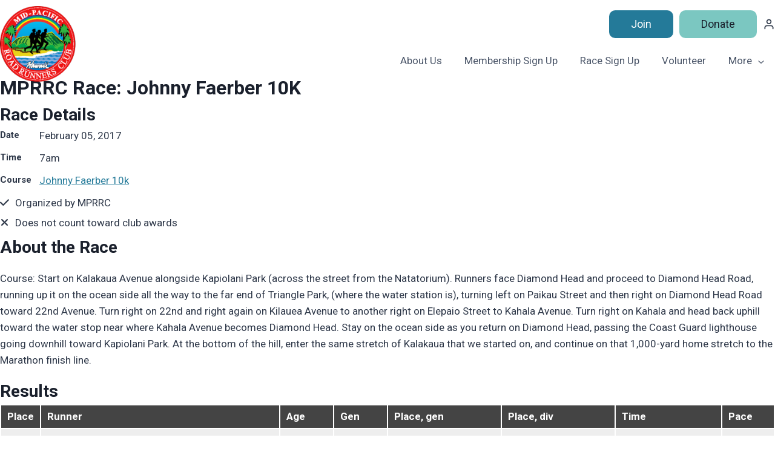

--- FILE ---
content_type: text/html; charset=UTF-8
request_url: https://mprrc.com/races/johnny-faerber-10k-2017/
body_size: 24685
content:
<!doctype html>
<html lang="en-US" class="no-js" itemtype="https://schema.org/Blog" itemscope>
<head>
	<meta charset="UTF-8">
	<meta name="viewport" content="width=device-width, initial-scale=1, minimum-scale=1">
	<meta name='robots' content='index, follow, max-image-preview:large, max-snippet:-1, max-video-preview:-1' />

<!-- Google Tag Manager for WordPress by gtm4wp.com -->
<script data-cfasync="false" data-pagespeed-no-defer>
	var gtm4wp_datalayer_name = "dataLayer";
	var dataLayer = dataLayer || [];
</script>
<!-- End Google Tag Manager for WordPress by gtm4wp.com -->
	<!-- This site is optimized with the Yoast SEO plugin v26.5 - https://yoast.com/wordpress/plugins/seo/ -->
	<title>Johnny Faerber 10K Race Details - Mid-Pacific Road Runners Club</title>
	<link rel="canonical" href="https://mprrc.com/races/johnny-faerber-10k-2017/" />
	<meta property="og:locale" content="en_US" />
	<meta property="og:type" content="article" />
	<meta property="og:title" content="Johnny Faerber 10K Race Details - Mid-Pacific Road Runners Club" />
	<meta property="og:url" content="https://mprrc.com/races/johnny-faerber-10k-2017/" />
	<meta property="og:site_name" content="Mid-Pacific Road Runners Club" />
	<meta property="article:publisher" content="https://www.facebook.com/groups/41797568026/" />
	<meta property="article:modified_time" content="2017-02-06T01:02:39+00:00" />
	<script type="application/ld+json" class="yoast-schema-graph">{"@context":"https://schema.org","@graph":[{"@type":"WebPage","@id":"https://mprrc.com/races/johnny-faerber-10k-2017/","url":"https://mprrc.com/races/johnny-faerber-10k-2017/","name":"Johnny Faerber 10K Race Details - Mid-Pacific Road Runners Club","isPartOf":{"@id":"https://mprrc.com/#website"},"datePublished":"2016-09-27T08:48:52+00:00","dateModified":"2017-02-06T01:02:39+00:00","breadcrumb":{"@id":"https://mprrc.com/races/johnny-faerber-10k-2017/#breadcrumb"},"inLanguage":"en-US","potentialAction":[{"@type":"ReadAction","target":["https://mprrc.com/races/johnny-faerber-10k-2017/"]}]},{"@type":"BreadcrumbList","@id":"https://mprrc.com/races/johnny-faerber-10k-2017/#breadcrumb","itemListElement":[{"@type":"ListItem","position":1,"name":"Home","item":"https://mprrc.com/"},{"@type":"ListItem","position":2,"name":"Races","item":"https://mprrc.com/races/"},{"@type":"ListItem","position":3,"name":"Johnny Faerber 10K"}]},{"@type":"WebSite","@id":"https://mprrc.com/#website","url":"https://mprrc.com/","name":"Mid-Pacific Road Runners Club","description":"","publisher":{"@id":"https://mprrc.com/#organization"},"potentialAction":[{"@type":"SearchAction","target":{"@type":"EntryPoint","urlTemplate":"https://mprrc.com/?s={search_term_string}"},"query-input":{"@type":"PropertyValueSpecification","valueRequired":true,"valueName":"search_term_string"}}],"inLanguage":"en-US"},{"@type":"Organization","@id":"https://mprrc.com/#organization","name":"Mid-Pacific Road Runners Club","url":"https://mprrc.com/","logo":{"@type":"ImageObject","inLanguage":"en-US","@id":"https://mprrc.com/#/schema/logo/image/","url":"https://mprrc.com/wordpress/wp-content/uploads/2025/01/mprrc-logo.png","contentUrl":"https://mprrc.com/wordpress/wp-content/uploads/2025/01/mprrc-logo.png","width":303,"height":302,"caption":"Mid-Pacific Road Runners Club"},"image":{"@id":"https://mprrc.com/#/schema/logo/image/"},"sameAs":["https://www.facebook.com/groups/41797568026/","https://instagram.com/mprrc"]}]}</script>
	<!-- / Yoast SEO plugin. -->


<link rel='dns-prefetch' href='//use.fontawesome.com' />
<link rel="alternate" type="application/rss+xml" title="Mid-Pacific Road Runners Club &raquo; Feed" href="https://mprrc.com/feed/" />
<link rel="alternate" type="application/rss+xml" title="Mid-Pacific Road Runners Club &raquo; Comments Feed" href="https://mprrc.com/comments/feed/" />
			<script>document.documentElement.classList.remove( 'no-js' );</script>
			<link rel="alternate" title="oEmbed (JSON)" type="application/json+oembed" href="https://mprrc.com/wp-json/oembed/1.0/embed?url=https%3A%2F%2Fmprrc.com%2Fraces%2Fjohnny-faerber-10k-2017%2F" />
<link rel="alternate" title="oEmbed (XML)" type="text/xml+oembed" href="https://mprrc.com/wp-json/oembed/1.0/embed?url=https%3A%2F%2Fmprrc.com%2Fraces%2Fjohnny-faerber-10k-2017%2F&#038;format=xml" />
<style id='wp-img-auto-sizes-contain-inline-css'>
img:is([sizes=auto i],[sizes^="auto," i]){contain-intrinsic-size:3000px 1500px}
/*# sourceURL=wp-img-auto-sizes-contain-inline-css */
</style>

<style id='wp-emoji-styles-inline-css'>

	img.wp-smiley, img.emoji {
		display: inline !important;
		border: none !important;
		box-shadow: none !important;
		height: 1em !important;
		width: 1em !important;
		margin: 0 0.07em !important;
		vertical-align: -0.1em !important;
		background: none !important;
		padding: 0 !important;
	}
/*# sourceURL=wp-emoji-styles-inline-css */
</style>
<link rel='stylesheet' id='wp-block-library-css' href='https://mprrc.com/wordpress/wp-includes/css/dist/block-library/style.min.css?ver=6.9' media='all' />
<style id='wp-block-image-inline-css'>
.wp-block-image>a,.wp-block-image>figure>a{display:inline-block}.wp-block-image img{box-sizing:border-box;height:auto;max-width:100%;vertical-align:bottom}@media not (prefers-reduced-motion){.wp-block-image img.hide{visibility:hidden}.wp-block-image img.show{animation:show-content-image .4s}}.wp-block-image[style*=border-radius] img,.wp-block-image[style*=border-radius]>a{border-radius:inherit}.wp-block-image.has-custom-border img{box-sizing:border-box}.wp-block-image.aligncenter{text-align:center}.wp-block-image.alignfull>a,.wp-block-image.alignwide>a{width:100%}.wp-block-image.alignfull img,.wp-block-image.alignwide img{height:auto;width:100%}.wp-block-image .aligncenter,.wp-block-image .alignleft,.wp-block-image .alignright,.wp-block-image.aligncenter,.wp-block-image.alignleft,.wp-block-image.alignright{display:table}.wp-block-image .aligncenter>figcaption,.wp-block-image .alignleft>figcaption,.wp-block-image .alignright>figcaption,.wp-block-image.aligncenter>figcaption,.wp-block-image.alignleft>figcaption,.wp-block-image.alignright>figcaption{caption-side:bottom;display:table-caption}.wp-block-image .alignleft{float:left;margin:.5em 1em .5em 0}.wp-block-image .alignright{float:right;margin:.5em 0 .5em 1em}.wp-block-image .aligncenter{margin-left:auto;margin-right:auto}.wp-block-image :where(figcaption){margin-bottom:1em;margin-top:.5em}.wp-block-image.is-style-circle-mask img{border-radius:9999px}@supports ((-webkit-mask-image:none) or (mask-image:none)) or (-webkit-mask-image:none){.wp-block-image.is-style-circle-mask img{border-radius:0;-webkit-mask-image:url('data:image/svg+xml;utf8,<svg viewBox="0 0 100 100" xmlns="http://www.w3.org/2000/svg"><circle cx="50" cy="50" r="50"/></svg>');mask-image:url('data:image/svg+xml;utf8,<svg viewBox="0 0 100 100" xmlns="http://www.w3.org/2000/svg"><circle cx="50" cy="50" r="50"/></svg>');mask-mode:alpha;-webkit-mask-position:center;mask-position:center;-webkit-mask-repeat:no-repeat;mask-repeat:no-repeat;-webkit-mask-size:contain;mask-size:contain}}:root :where(.wp-block-image.is-style-rounded img,.wp-block-image .is-style-rounded img){border-radius:9999px}.wp-block-image figure{margin:0}.wp-lightbox-container{display:flex;flex-direction:column;position:relative}.wp-lightbox-container img{cursor:zoom-in}.wp-lightbox-container img:hover+button{opacity:1}.wp-lightbox-container button{align-items:center;backdrop-filter:blur(16px) saturate(180%);background-color:#5a5a5a40;border:none;border-radius:4px;cursor:zoom-in;display:flex;height:20px;justify-content:center;opacity:0;padding:0;position:absolute;right:16px;text-align:center;top:16px;width:20px;z-index:100}@media not (prefers-reduced-motion){.wp-lightbox-container button{transition:opacity .2s ease}}.wp-lightbox-container button:focus-visible{outline:3px auto #5a5a5a40;outline:3px auto -webkit-focus-ring-color;outline-offset:3px}.wp-lightbox-container button:hover{cursor:pointer;opacity:1}.wp-lightbox-container button:focus{opacity:1}.wp-lightbox-container button:focus,.wp-lightbox-container button:hover,.wp-lightbox-container button:not(:hover):not(:active):not(.has-background){background-color:#5a5a5a40;border:none}.wp-lightbox-overlay{box-sizing:border-box;cursor:zoom-out;height:100vh;left:0;overflow:hidden;position:fixed;top:0;visibility:hidden;width:100%;z-index:100000}.wp-lightbox-overlay .close-button{align-items:center;cursor:pointer;display:flex;justify-content:center;min-height:40px;min-width:40px;padding:0;position:absolute;right:calc(env(safe-area-inset-right) + 16px);top:calc(env(safe-area-inset-top) + 16px);z-index:5000000}.wp-lightbox-overlay .close-button:focus,.wp-lightbox-overlay .close-button:hover,.wp-lightbox-overlay .close-button:not(:hover):not(:active):not(.has-background){background:none;border:none}.wp-lightbox-overlay .lightbox-image-container{height:var(--wp--lightbox-container-height);left:50%;overflow:hidden;position:absolute;top:50%;transform:translate(-50%,-50%);transform-origin:top left;width:var(--wp--lightbox-container-width);z-index:9999999999}.wp-lightbox-overlay .wp-block-image{align-items:center;box-sizing:border-box;display:flex;height:100%;justify-content:center;margin:0;position:relative;transform-origin:0 0;width:100%;z-index:3000000}.wp-lightbox-overlay .wp-block-image img{height:var(--wp--lightbox-image-height);min-height:var(--wp--lightbox-image-height);min-width:var(--wp--lightbox-image-width);width:var(--wp--lightbox-image-width)}.wp-lightbox-overlay .wp-block-image figcaption{display:none}.wp-lightbox-overlay button{background:none;border:none}.wp-lightbox-overlay .scrim{background-color:#fff;height:100%;opacity:.9;position:absolute;width:100%;z-index:2000000}.wp-lightbox-overlay.active{visibility:visible}@media not (prefers-reduced-motion){.wp-lightbox-overlay.active{animation:turn-on-visibility .25s both}.wp-lightbox-overlay.active img{animation:turn-on-visibility .35s both}.wp-lightbox-overlay.show-closing-animation:not(.active){animation:turn-off-visibility .35s both}.wp-lightbox-overlay.show-closing-animation:not(.active) img{animation:turn-off-visibility .25s both}.wp-lightbox-overlay.zoom.active{animation:none;opacity:1;visibility:visible}.wp-lightbox-overlay.zoom.active .lightbox-image-container{animation:lightbox-zoom-in .4s}.wp-lightbox-overlay.zoom.active .lightbox-image-container img{animation:none}.wp-lightbox-overlay.zoom.active .scrim{animation:turn-on-visibility .4s forwards}.wp-lightbox-overlay.zoom.show-closing-animation:not(.active){animation:none}.wp-lightbox-overlay.zoom.show-closing-animation:not(.active) .lightbox-image-container{animation:lightbox-zoom-out .4s}.wp-lightbox-overlay.zoom.show-closing-animation:not(.active) .lightbox-image-container img{animation:none}.wp-lightbox-overlay.zoom.show-closing-animation:not(.active) .scrim{animation:turn-off-visibility .4s forwards}}@keyframes show-content-image{0%{visibility:hidden}99%{visibility:hidden}to{visibility:visible}}@keyframes turn-on-visibility{0%{opacity:0}to{opacity:1}}@keyframes turn-off-visibility{0%{opacity:1;visibility:visible}99%{opacity:0;visibility:visible}to{opacity:0;visibility:hidden}}@keyframes lightbox-zoom-in{0%{transform:translate(calc((-100vw + var(--wp--lightbox-scrollbar-width))/2 + var(--wp--lightbox-initial-left-position)),calc(-50vh + var(--wp--lightbox-initial-top-position))) scale(var(--wp--lightbox-scale))}to{transform:translate(-50%,-50%) scale(1)}}@keyframes lightbox-zoom-out{0%{transform:translate(-50%,-50%) scale(1);visibility:visible}99%{visibility:visible}to{transform:translate(calc((-100vw + var(--wp--lightbox-scrollbar-width))/2 + var(--wp--lightbox-initial-left-position)),calc(-50vh + var(--wp--lightbox-initial-top-position))) scale(var(--wp--lightbox-scale));visibility:hidden}}
/*# sourceURL=https://mprrc.com/wordpress/wp-includes/blocks/image/style.min.css */
</style>
<style id='wp-block-group-inline-css'>
.wp-block-group{box-sizing:border-box}:where(.wp-block-group.wp-block-group-is-layout-constrained){position:relative}
/*# sourceURL=https://mprrc.com/wordpress/wp-includes/blocks/group/style.min.css */
</style>
<style id='wp-block-paragraph-inline-css'>
.is-small-text{font-size:.875em}.is-regular-text{font-size:1em}.is-large-text{font-size:2.25em}.is-larger-text{font-size:3em}.has-drop-cap:not(:focus):first-letter{float:left;font-size:8.4em;font-style:normal;font-weight:100;line-height:.68;margin:.05em .1em 0 0;text-transform:uppercase}body.rtl .has-drop-cap:not(:focus):first-letter{float:none;margin-left:.1em}p.has-drop-cap.has-background{overflow:hidden}:root :where(p.has-background){padding:1.25em 2.375em}:where(p.has-text-color:not(.has-link-color)) a{color:inherit}p.has-text-align-left[style*="writing-mode:vertical-lr"],p.has-text-align-right[style*="writing-mode:vertical-rl"]{rotate:180deg}
/*# sourceURL=https://mprrc.com/wordpress/wp-includes/blocks/paragraph/style.min.css */
</style>
<style id='global-styles-inline-css'>
:root{--wp--preset--aspect-ratio--square: 1;--wp--preset--aspect-ratio--4-3: 4/3;--wp--preset--aspect-ratio--3-4: 3/4;--wp--preset--aspect-ratio--3-2: 3/2;--wp--preset--aspect-ratio--2-3: 2/3;--wp--preset--aspect-ratio--16-9: 16/9;--wp--preset--aspect-ratio--9-16: 9/16;--wp--preset--color--black: #000000;--wp--preset--color--cyan-bluish-gray: #abb8c3;--wp--preset--color--white: #ffffff;--wp--preset--color--pale-pink: #f78da7;--wp--preset--color--vivid-red: #cf2e2e;--wp--preset--color--luminous-vivid-orange: #ff6900;--wp--preset--color--luminous-vivid-amber: #fcb900;--wp--preset--color--light-green-cyan: #7bdcb5;--wp--preset--color--vivid-green-cyan: #00d084;--wp--preset--color--pale-cyan-blue: #8ed1fc;--wp--preset--color--vivid-cyan-blue: #0693e3;--wp--preset--color--vivid-purple: #9b51e0;--wp--preset--color--theme-palette-1: var(--global-palette1);--wp--preset--color--theme-palette-2: var(--global-palette2);--wp--preset--color--theme-palette-3: var(--global-palette3);--wp--preset--color--theme-palette-4: var(--global-palette4);--wp--preset--color--theme-palette-5: var(--global-palette5);--wp--preset--color--theme-palette-6: var(--global-palette6);--wp--preset--color--theme-palette-7: var(--global-palette7);--wp--preset--color--theme-palette-8: var(--global-palette8);--wp--preset--color--theme-palette-9: var(--global-palette9);--wp--preset--color--theme-palette-10: var(--global-palette10);--wp--preset--color--theme-palette-11: var(--global-palette11);--wp--preset--color--theme-palette-12: var(--global-palette12);--wp--preset--color--theme-palette-13: var(--global-palette13);--wp--preset--color--theme-palette-14: var(--global-palette14);--wp--preset--color--theme-palette-15: var(--global-palette15);--wp--preset--gradient--vivid-cyan-blue-to-vivid-purple: linear-gradient(135deg,rgb(6,147,227) 0%,rgb(155,81,224) 100%);--wp--preset--gradient--light-green-cyan-to-vivid-green-cyan: linear-gradient(135deg,rgb(122,220,180) 0%,rgb(0,208,130) 100%);--wp--preset--gradient--luminous-vivid-amber-to-luminous-vivid-orange: linear-gradient(135deg,rgb(252,185,0) 0%,rgb(255,105,0) 100%);--wp--preset--gradient--luminous-vivid-orange-to-vivid-red: linear-gradient(135deg,rgb(255,105,0) 0%,rgb(207,46,46) 100%);--wp--preset--gradient--very-light-gray-to-cyan-bluish-gray: linear-gradient(135deg,rgb(238,238,238) 0%,rgb(169,184,195) 100%);--wp--preset--gradient--cool-to-warm-spectrum: linear-gradient(135deg,rgb(74,234,220) 0%,rgb(151,120,209) 20%,rgb(207,42,186) 40%,rgb(238,44,130) 60%,rgb(251,105,98) 80%,rgb(254,248,76) 100%);--wp--preset--gradient--blush-light-purple: linear-gradient(135deg,rgb(255,206,236) 0%,rgb(152,150,240) 100%);--wp--preset--gradient--blush-bordeaux: linear-gradient(135deg,rgb(254,205,165) 0%,rgb(254,45,45) 50%,rgb(107,0,62) 100%);--wp--preset--gradient--luminous-dusk: linear-gradient(135deg,rgb(255,203,112) 0%,rgb(199,81,192) 50%,rgb(65,88,208) 100%);--wp--preset--gradient--pale-ocean: linear-gradient(135deg,rgb(255,245,203) 0%,rgb(182,227,212) 50%,rgb(51,167,181) 100%);--wp--preset--gradient--electric-grass: linear-gradient(135deg,rgb(202,248,128) 0%,rgb(113,206,126) 100%);--wp--preset--gradient--midnight: linear-gradient(135deg,rgb(2,3,129) 0%,rgb(40,116,252) 100%);--wp--preset--font-size--small: var(--global-font-size-small);--wp--preset--font-size--medium: var(--global-font-size-medium);--wp--preset--font-size--large: var(--global-font-size-large);--wp--preset--font-size--x-large: 42px;--wp--preset--font-size--larger: var(--global-font-size-larger);--wp--preset--font-size--xxlarge: var(--global-font-size-xxlarge);--wp--preset--spacing--20: 0.44rem;--wp--preset--spacing--30: 0.67rem;--wp--preset--spacing--40: 1rem;--wp--preset--spacing--50: 1.5rem;--wp--preset--spacing--60: 2.25rem;--wp--preset--spacing--70: 3.38rem;--wp--preset--spacing--80: 5.06rem;--wp--preset--shadow--natural: 6px 6px 9px rgba(0, 0, 0, 0.2);--wp--preset--shadow--deep: 12px 12px 50px rgba(0, 0, 0, 0.4);--wp--preset--shadow--sharp: 6px 6px 0px rgba(0, 0, 0, 0.2);--wp--preset--shadow--outlined: 6px 6px 0px -3px rgb(255, 255, 255), 6px 6px rgb(0, 0, 0);--wp--preset--shadow--crisp: 6px 6px 0px rgb(0, 0, 0);}:where(.is-layout-flex){gap: 0.5em;}:where(.is-layout-grid){gap: 0.5em;}body .is-layout-flex{display: flex;}.is-layout-flex{flex-wrap: wrap;align-items: center;}.is-layout-flex > :is(*, div){margin: 0;}body .is-layout-grid{display: grid;}.is-layout-grid > :is(*, div){margin: 0;}:where(.wp-block-columns.is-layout-flex){gap: 2em;}:where(.wp-block-columns.is-layout-grid){gap: 2em;}:where(.wp-block-post-template.is-layout-flex){gap: 1.25em;}:where(.wp-block-post-template.is-layout-grid){gap: 1.25em;}.has-black-color{color: var(--wp--preset--color--black) !important;}.has-cyan-bluish-gray-color{color: var(--wp--preset--color--cyan-bluish-gray) !important;}.has-white-color{color: var(--wp--preset--color--white) !important;}.has-pale-pink-color{color: var(--wp--preset--color--pale-pink) !important;}.has-vivid-red-color{color: var(--wp--preset--color--vivid-red) !important;}.has-luminous-vivid-orange-color{color: var(--wp--preset--color--luminous-vivid-orange) !important;}.has-luminous-vivid-amber-color{color: var(--wp--preset--color--luminous-vivid-amber) !important;}.has-light-green-cyan-color{color: var(--wp--preset--color--light-green-cyan) !important;}.has-vivid-green-cyan-color{color: var(--wp--preset--color--vivid-green-cyan) !important;}.has-pale-cyan-blue-color{color: var(--wp--preset--color--pale-cyan-blue) !important;}.has-vivid-cyan-blue-color{color: var(--wp--preset--color--vivid-cyan-blue) !important;}.has-vivid-purple-color{color: var(--wp--preset--color--vivid-purple) !important;}.has-black-background-color{background-color: var(--wp--preset--color--black) !important;}.has-cyan-bluish-gray-background-color{background-color: var(--wp--preset--color--cyan-bluish-gray) !important;}.has-white-background-color{background-color: var(--wp--preset--color--white) !important;}.has-pale-pink-background-color{background-color: var(--wp--preset--color--pale-pink) !important;}.has-vivid-red-background-color{background-color: var(--wp--preset--color--vivid-red) !important;}.has-luminous-vivid-orange-background-color{background-color: var(--wp--preset--color--luminous-vivid-orange) !important;}.has-luminous-vivid-amber-background-color{background-color: var(--wp--preset--color--luminous-vivid-amber) !important;}.has-light-green-cyan-background-color{background-color: var(--wp--preset--color--light-green-cyan) !important;}.has-vivid-green-cyan-background-color{background-color: var(--wp--preset--color--vivid-green-cyan) !important;}.has-pale-cyan-blue-background-color{background-color: var(--wp--preset--color--pale-cyan-blue) !important;}.has-vivid-cyan-blue-background-color{background-color: var(--wp--preset--color--vivid-cyan-blue) !important;}.has-vivid-purple-background-color{background-color: var(--wp--preset--color--vivid-purple) !important;}.has-black-border-color{border-color: var(--wp--preset--color--black) !important;}.has-cyan-bluish-gray-border-color{border-color: var(--wp--preset--color--cyan-bluish-gray) !important;}.has-white-border-color{border-color: var(--wp--preset--color--white) !important;}.has-pale-pink-border-color{border-color: var(--wp--preset--color--pale-pink) !important;}.has-vivid-red-border-color{border-color: var(--wp--preset--color--vivid-red) !important;}.has-luminous-vivid-orange-border-color{border-color: var(--wp--preset--color--luminous-vivid-orange) !important;}.has-luminous-vivid-amber-border-color{border-color: var(--wp--preset--color--luminous-vivid-amber) !important;}.has-light-green-cyan-border-color{border-color: var(--wp--preset--color--light-green-cyan) !important;}.has-vivid-green-cyan-border-color{border-color: var(--wp--preset--color--vivid-green-cyan) !important;}.has-pale-cyan-blue-border-color{border-color: var(--wp--preset--color--pale-cyan-blue) !important;}.has-vivid-cyan-blue-border-color{border-color: var(--wp--preset--color--vivid-cyan-blue) !important;}.has-vivid-purple-border-color{border-color: var(--wp--preset--color--vivid-purple) !important;}.has-vivid-cyan-blue-to-vivid-purple-gradient-background{background: var(--wp--preset--gradient--vivid-cyan-blue-to-vivid-purple) !important;}.has-light-green-cyan-to-vivid-green-cyan-gradient-background{background: var(--wp--preset--gradient--light-green-cyan-to-vivid-green-cyan) !important;}.has-luminous-vivid-amber-to-luminous-vivid-orange-gradient-background{background: var(--wp--preset--gradient--luminous-vivid-amber-to-luminous-vivid-orange) !important;}.has-luminous-vivid-orange-to-vivid-red-gradient-background{background: var(--wp--preset--gradient--luminous-vivid-orange-to-vivid-red) !important;}.has-very-light-gray-to-cyan-bluish-gray-gradient-background{background: var(--wp--preset--gradient--very-light-gray-to-cyan-bluish-gray) !important;}.has-cool-to-warm-spectrum-gradient-background{background: var(--wp--preset--gradient--cool-to-warm-spectrum) !important;}.has-blush-light-purple-gradient-background{background: var(--wp--preset--gradient--blush-light-purple) !important;}.has-blush-bordeaux-gradient-background{background: var(--wp--preset--gradient--blush-bordeaux) !important;}.has-luminous-dusk-gradient-background{background: var(--wp--preset--gradient--luminous-dusk) !important;}.has-pale-ocean-gradient-background{background: var(--wp--preset--gradient--pale-ocean) !important;}.has-electric-grass-gradient-background{background: var(--wp--preset--gradient--electric-grass) !important;}.has-midnight-gradient-background{background: var(--wp--preset--gradient--midnight) !important;}.has-small-font-size{font-size: var(--wp--preset--font-size--small) !important;}.has-medium-font-size{font-size: var(--wp--preset--font-size--medium) !important;}.has-large-font-size{font-size: var(--wp--preset--font-size--large) !important;}.has-x-large-font-size{font-size: var(--wp--preset--font-size--x-large) !important;}
/*# sourceURL=global-styles-inline-css */
</style>
<style id='core-block-supports-inline-css'>
.wp-container-core-group-is-layout-81e88365 > .alignfull{margin-right:calc(var(--wp--preset--spacing--60) * -1);margin-left:calc(var(--wp--preset--spacing--60) * -1);}.wp-container-core-group-is-layout-ad2f72ca{flex-wrap:nowrap;}
/*# sourceURL=core-block-supports-inline-css */
</style>

<style id='classic-theme-styles-inline-css'>
/*! This file is auto-generated */
.wp-block-button__link{color:#fff;background-color:#32373c;border-radius:9999px;box-shadow:none;text-decoration:none;padding:calc(.667em + 2px) calc(1.333em + 2px);font-size:1.125em}.wp-block-file__button{background:#32373c;color:#fff;text-decoration:none}
/*# sourceURL=/wp-includes/css/classic-themes.min.css */
</style>
<style id='font-awesome-svg-styles-default-inline-css'>
.svg-inline--fa {
  display: inline-block;
  height: 1em;
  overflow: visible;
  vertical-align: -.125em;
}
/*# sourceURL=font-awesome-svg-styles-default-inline-css */
</style>
<link rel='stylesheet' id='font-awesome-svg-styles-css' href='https://mprrc.com/wordpress/wp-content/uploads/font-awesome/v6.7.2/css/svg-with-js.css' media='all' />
<style id='font-awesome-svg-styles-inline-css'>
   .wp-block-font-awesome-icon svg::before,
   .wp-rich-text-font-awesome-icon svg::before {content: unset;}
/*# sourceURL=font-awesome-svg-styles-inline-css */
</style>
<link rel='stylesheet' id='style-css' href='https://mprrc.com/wordpress/wp-content/themes/mprrc-2025/style.css?ver=20180103031636' media='all' />
<link rel='stylesheet' id='kadence-global-css' href='https://mprrc.com/wordpress/wp-content/themes/kadence/assets/css/global.min.css?ver=1.4.2' media='all' />
<style id='kadence-global-inline-css'>
/* Kadence Base CSS */
:root{--global-palette1:#247a99;--global-palette2:#7bc7c1;--global-palette3:#1A202C;--global-palette4:#2D3748;--global-palette5:#4A5568;--global-palette6:#718096;--global-palette7:#EDF2F7;--global-palette8:#F7FAFC;--global-palette9:#ffffff;--global-palette10:oklch(from var(--global-palette1) calc(l + 0.10 * (1 - l)) calc(c * 1.00) calc(h + 180) / 100%);--global-palette11:#13612e;--global-palette12:#1159af;--global-palette13:#b82105;--global-palette14:#f7630c;--global-palette15:#f5a524;--global-palette9rgb:255, 255, 255;--global-palette-highlight:var(--global-palette1);--global-palette-highlight-alt:var(--global-palette2);--global-palette-highlight-alt2:var(--global-palette9);--global-palette-btn-bg:var(--global-palette1);--global-palette-btn-bg-hover:var(--global-palette2);--global-palette-btn:var(--global-palette9);--global-palette-btn-hover:var(--global-palette9);--global-palette-btn-sec-bg:var(--global-palette7);--global-palette-btn-sec-bg-hover:var(--global-palette2);--global-palette-btn-sec:var(--global-palette3);--global-palette-btn-sec-hover:var(--global-palette9);--global-body-font-family:Roboto, sans-serif;--global-heading-font-family:inherit;--global-primary-nav-font-family:inherit;--global-fallback-font:sans-serif;--global-display-fallback-font:sans-serif;--global-content-width:1290px;--global-content-wide-width:calc(1290px + 230px);--global-content-narrow-width:842px;--global-content-edge-padding:1.5rem;--global-content-boxed-padding:2rem;--global-calc-content-width:calc(1290px - var(--global-content-edge-padding) - var(--global-content-edge-padding) );--wp--style--global--content-size:var(--global-calc-content-width);}.wp-site-blocks{--global-vw:calc( 100vw - ( 0.5 * var(--scrollbar-offset)));}body{background:var(--global-palette9);}body, input, select, optgroup, textarea{font-style:normal;font-weight:normal;font-size:17px;line-height:1.6;font-family:var(--global-body-font-family);color:var(--global-palette4);}.content-bg, body.content-style-unboxed .site{background:var(--global-palette9);}h1,h2,h3,h4,h5,h6{font-family:var(--global-heading-font-family);}h1{font-weight:700;font-size:32px;line-height:1.5;color:var(--global-palette3);}h2{font-weight:700;font-size:28px;line-height:1.5;color:var(--global-palette3);}h3{font-weight:700;font-size:24px;line-height:1.5;color:var(--global-palette3);}h4{font-weight:700;font-size:22px;line-height:1.5;color:var(--global-palette4);}h5{font-weight:700;font-size:20px;line-height:1.5;color:var(--global-palette4);}h6{font-weight:700;font-size:18px;line-height:1.5;color:var(--global-palette5);}.entry-hero .kadence-breadcrumbs{max-width:1290px;}.site-container, .site-header-row-layout-contained, .site-footer-row-layout-contained, .entry-hero-layout-contained, .comments-area, .alignfull > .wp-block-cover__inner-container, .alignwide > .wp-block-cover__inner-container{max-width:var(--global-content-width);}.content-width-narrow .content-container.site-container, .content-width-narrow .hero-container.site-container{max-width:var(--global-content-narrow-width);}@media all and (min-width: 1520px){.wp-site-blocks .content-container  .alignwide{margin-left:-115px;margin-right:-115px;width:unset;max-width:unset;}}@media all and (min-width: 1102px){.content-width-narrow .wp-site-blocks .content-container .alignwide{margin-left:-130px;margin-right:-130px;width:unset;max-width:unset;}}.content-style-boxed .wp-site-blocks .entry-content .alignwide{margin-left:calc( -1 * var( --global-content-boxed-padding ) );margin-right:calc( -1 * var( --global-content-boxed-padding ) );}.content-area{margin-top:5rem;margin-bottom:5rem;}@media all and (max-width: 1024px){.content-area{margin-top:3rem;margin-bottom:3rem;}}@media all and (max-width: 767px){.content-area{margin-top:2rem;margin-bottom:2rem;}}@media all and (max-width: 1024px){:root{--global-content-boxed-padding:2rem;}}@media all and (max-width: 767px){:root{--global-content-boxed-padding:1.5rem;}}.entry-content-wrap{padding:2rem;}@media all and (max-width: 1024px){.entry-content-wrap{padding:2rem;}}@media all and (max-width: 767px){.entry-content-wrap{padding:1.5rem;}}.entry.single-entry{box-shadow:0px 15px 15px -10px rgba(0,0,0,0.05);}.entry.loop-entry{box-shadow:0px 15px 15px -10px rgba(0,0,0,0.05);}.loop-entry .entry-content-wrap{padding:2rem;}@media all and (max-width: 1024px){.loop-entry .entry-content-wrap{padding:2rem;}}@media all and (max-width: 767px){.loop-entry .entry-content-wrap{padding:1.5rem;}}button, .button, .wp-block-button__link, input[type="button"], input[type="reset"], input[type="submit"], .fl-button, .elementor-button-wrapper .elementor-button, .wc-block-components-checkout-place-order-button, .wc-block-cart__submit{box-shadow:0px 0px 0px -7px rgba(0,0,0,0);}button:hover, button:focus, button:active, .button:hover, .button:focus, .button:active, .wp-block-button__link:hover, .wp-block-button__link:focus, .wp-block-button__link:active, input[type="button"]:hover, input[type="button"]:focus, input[type="button"]:active, input[type="reset"]:hover, input[type="reset"]:focus, input[type="reset"]:active, input[type="submit"]:hover, input[type="submit"]:focus, input[type="submit"]:active, .elementor-button-wrapper .elementor-button:hover, .elementor-button-wrapper .elementor-button:focus, .elementor-button-wrapper .elementor-button:active, .wc-block-cart__submit:hover{box-shadow:0px 15px 25px -7px rgba(0,0,0,0.1);}.kb-button.kb-btn-global-outline.kb-btn-global-inherit{padding-top:calc(px - 2px);padding-right:calc(px - 2px);padding-bottom:calc(px - 2px);padding-left:calc(px - 2px);}@media all and (min-width: 1025px){.transparent-header .entry-hero .entry-hero-container-inner{padding-top:80px;}}@media all and (max-width: 1024px){.mobile-transparent-header .entry-hero .entry-hero-container-inner{padding-top:0px;}}@media all and (max-width: 767px){.mobile-transparent-header .entry-hero .entry-hero-container-inner{padding-top:0px;}}
/* Kadence Header CSS */
@media all and (max-width: 1024px){.mobile-transparent-header #masthead{position:absolute;left:0px;right:0px;z-index:100;}.kadence-scrollbar-fixer.mobile-transparent-header #masthead{right:var(--scrollbar-offset,0);}.mobile-transparent-header #masthead, .mobile-transparent-header .site-top-header-wrap .site-header-row-container-inner, .mobile-transparent-header .site-main-header-wrap .site-header-row-container-inner, .mobile-transparent-header .site-bottom-header-wrap .site-header-row-container-inner{background:transparent;}.site-header-row-tablet-layout-fullwidth, .site-header-row-tablet-layout-standard{padding:0px;}}@media all and (min-width: 1025px){.transparent-header #masthead{position:absolute;left:0px;right:0px;z-index:100;}.transparent-header.kadence-scrollbar-fixer #masthead{right:var(--scrollbar-offset,0);}.transparent-header #masthead, .transparent-header .site-top-header-wrap .site-header-row-container-inner, .transparent-header .site-main-header-wrap .site-header-row-container-inner, .transparent-header .site-bottom-header-wrap .site-header-row-container-inner{background:transparent;}}.site-branding a.brand img{max-width:125px;}.site-branding a.brand img.svg-logo-image{width:125px;}.site-branding{padding:0px 0px 0px 0px;}#masthead, #masthead .kadence-sticky-header.item-is-fixed:not(.item-at-start):not(.site-header-row-container):not(.site-main-header-wrap), #masthead .kadence-sticky-header.item-is-fixed:not(.item-at-start) > .site-header-row-container-inner{background:#ffffff;}.site-main-header-wrap .site-header-row-container-inner>.site-container{padding:0px 0px 0px 0px;}.site-top-header-inner-wrap{min-height:80px;}.site-top-header-wrap .site-header-row-container-inner>.site-container{padding:0px 0px 0px 0px;}.site-bottom-header-inner-wrap{min-height:0px;}#masthead .kadence-sticky-header.item-is-fixed:not(.item-at-start):not(.site-header-row-container):not(.item-hidden-above):not(.site-main-header-wrap), #masthead .kadence-sticky-header.item-is-fixed:not(.item-at-start):not(.item-hidden-above) > .site-header-row-container-inner{border-bottom:0px solid transparent;}.site-main-header-wrap.site-header-row-container.site-header-focus-item.site-header-row-layout-standard.kadence-sticky-header.item-is-fixed.item-is-stuck, .site-header-upper-inner-wrap.kadence-sticky-header.item-is-fixed.item-is-stuck, .site-header-inner-wrap.kadence-sticky-header.item-is-fixed.item-is-stuck, .site-top-header-wrap.site-header-row-container.site-header-focus-item.site-header-row-layout-standard.kadence-sticky-header.item-is-fixed.item-is-stuck, .site-bottom-header-wrap.site-header-row-container.site-header-focus-item.site-header-row-layout-standard.kadence-sticky-header.item-is-fixed.item-is-stuck{box-shadow:0px 0px 0px 0px rgba(0,0,0,0);}#masthead .kadence-sticky-header.item-is-fixed:not(.item-at-start) .site-branding img{max-width:400px;}.header-navigation[class*="header-navigation-style-underline"] .header-menu-container.primary-menu-container>ul>li>a:after{width:calc( 100% - 1.2em);}.main-navigation .primary-menu-container > ul > li.menu-item > a{padding-left:calc(1.2em / 2);padding-right:calc(1.2em / 2);padding-top:0em;padding-bottom:0em;color:var(--global-palette5);}.main-navigation .primary-menu-container > ul > li.menu-item .dropdown-nav-special-toggle{right:calc(1.2em / 2);}.main-navigation .primary-menu-container > ul > li.menu-item > a:hover{color:var(--global-palette-highlight);background:var(--global-palette2);}.main-navigation .primary-menu-container > ul > li.menu-item.current-menu-item > a{color:var(--global-palette1);}.header-navigation .header-menu-container ul ul.sub-menu, .header-navigation .header-menu-container ul ul.submenu{background:var(--global-palette9);box-shadow:0px 2px 13px 0px rgba(0,0,0,0.1);}.header-navigation .header-menu-container ul ul li.menu-item, .header-menu-container ul.menu > li.kadence-menu-mega-enabled > ul > li.menu-item > a{border-bottom:0px solid rgba(255,255,255,0.1);border-radius:0px 0px 0px 0px;}.header-navigation .header-menu-container ul ul li.menu-item > a{width:200px;padding-top:2.5em;padding-bottom:2.5em;color:var(--global-palette4);font-style:normal;font-size:16px;line-height:1.5;}.header-navigation .header-menu-container ul ul li.menu-item > a:hover{color:var(--global-palette1);background:var(--global-palette9);border-radius:0px 0px 0px 0px;}.header-navigation .header-menu-container ul ul li.menu-item.current-menu-item > a{color:var(--global-palette1);background:var(--global-palette9);border-radius:0px 0px 0px 0px;}.mobile-toggle-open-container .menu-toggle-open, .mobile-toggle-open-container .menu-toggle-open:focus{color:var(--global-palette5);padding:0.4em 0.6em 0.4em 0.6em;font-size:14px;}.mobile-toggle-open-container .menu-toggle-open.menu-toggle-style-bordered{border:1px solid currentColor;}.mobile-toggle-open-container .menu-toggle-open .menu-toggle-icon{font-size:40px;}.mobile-toggle-open-container .menu-toggle-open:hover, .mobile-toggle-open-container .menu-toggle-open:focus-visible{color:var(--global-palette-highlight);}.mobile-navigation ul li{font-style:normal;font-size:16px;}.mobile-navigation ul li a{padding-top:1em;padding-bottom:1em;}.mobile-navigation ul li > a, .mobile-navigation ul li.menu-item-has-children > .drawer-nav-drop-wrap{color:var(--global-palette8);}.mobile-navigation ul li.current-menu-item > a, .mobile-navigation ul li.current-menu-item.menu-item-has-children > .drawer-nav-drop-wrap{color:var(--global-palette-highlight);}.mobile-navigation ul li.menu-item-has-children .drawer-nav-drop-wrap, .mobile-navigation ul li:not(.menu-item-has-children) a{border-bottom:1px solid rgba(255,255,255,0.1);}.mobile-navigation:not(.drawer-navigation-parent-toggle-true) ul li.menu-item-has-children .drawer-nav-drop-wrap button{border-left:1px solid rgba(255,255,255,0.1);}#mobile-drawer .drawer-inner, #mobile-drawer.popup-drawer-layout-fullwidth.popup-drawer-animation-slice .pop-portion-bg, #mobile-drawer.popup-drawer-layout-fullwidth.popup-drawer-animation-slice.pop-animated.show-drawer .drawer-inner{width:293px;}#mobile-drawer .drawer-header .drawer-toggle{padding:0.6em 0.15em 0.6em 0.15em;font-size:24px;}#main-header .header-button{margin:0px 0px 0px 0px;border-radius:10px 10px 10px 10px;background:#247a99;box-shadow:0px 0px 0px -7px rgba(0,0,0,0);}#main-header .header-button:hover{box-shadow:0px 15px 25px -7px rgba(0,0,0,0.1);}.mobile-header-button-wrap .mobile-header-button-inner-wrap .mobile-header-button{border-radius:10px 10px 10px 10px;background:var(--global-palette1);border:2px none transparent;box-shadow:0px 0px 0px -7px rgba(0,0,0,0);}.mobile-header-button-wrap .mobile-header-button-inner-wrap .mobile-header-button:hover{box-shadow:0px 15px 25px -7px rgba(0,0,0,0.1);}
/* Kadence Footer CSS */
#colophon{background:#d4d4d4;}.site-middle-footer-wrap .site-footer-row-container-inner{font-style:normal;font-weight:600;}.site-middle-footer-inner-wrap{padding-top:30px;padding-bottom:30px;grid-column-gap:30px;grid-row-gap:30px;}.site-middle-footer-inner-wrap .widget{margin-bottom:30px;}.site-middle-footer-inner-wrap .site-footer-section:not(:last-child):after{right:calc(-30px / 2);}.site-bottom-footer-wrap .site-footer-row-container-inner{background:#b3b3b3;font-style:normal;font-weight:700;}.site-bottom-footer-inner-wrap{padding-top:10px;padding-bottom:10px;grid-column-gap:30px;}.site-bottom-footer-inner-wrap .widget{margin-bottom:30px;}.site-bottom-footer-inner-wrap .site-footer-section:not(:last-child):after{right:calc(-30px / 2);}
/* Kadence Pro Header CSS */
.header-navigation-dropdown-direction-left ul ul.submenu, .header-navigation-dropdown-direction-left ul ul.sub-menu{right:0px;left:auto;}.rtl .header-navigation-dropdown-direction-right ul ul.submenu, .rtl .header-navigation-dropdown-direction-right ul ul.sub-menu{left:0px;right:auto;}.header-account-button .nav-drop-title-wrap > .kadence-svg-iconset, .header-account-button > .kadence-svg-iconset{font-size:1.2em;}.site-header-item .header-account-button .nav-drop-title-wrap, .site-header-item .header-account-wrap > .header-account-button{display:flex;align-items:center;}.header-account-style-icon_label .header-account-label{padding-left:5px;}.header-account-style-label_icon .header-account-label{padding-right:5px;}.site-header-item .header-account-wrap .header-account-button{text-decoration:none;box-shadow:none;color:inherit;background:transparent;padding:0.6em 0em 0.6em 0em;}.header-mobile-account-wrap .header-account-button .nav-drop-title-wrap > .kadence-svg-iconset, .header-mobile-account-wrap .header-account-button > .kadence-svg-iconset{font-size:1.2em;}.header-mobile-account-wrap .header-account-button .nav-drop-title-wrap, .header-mobile-account-wrap > .header-account-button{display:flex;align-items:center;}.header-mobile-account-wrap.header-account-style-icon_label .header-account-label{padding-left:5px;}.header-mobile-account-wrap.header-account-style-label_icon .header-account-label{padding-right:5px;}.header-mobile-account-wrap .header-account-button{text-decoration:none;box-shadow:none;color:inherit;background:transparent;padding:0.6em 0em 0.6em 0em;}#login-drawer .drawer-inner .drawer-content{display:flex;justify-content:center;align-items:center;position:absolute;top:0px;bottom:0px;left:0px;right:0px;padding:0px;}#loginform p label{display:block;}#login-drawer #loginform{width:100%;}#login-drawer #loginform input{width:100%;}#login-drawer #loginform input[type="checkbox"]{width:auto;}#login-drawer .drawer-inner .drawer-header{position:relative;z-index:100;}#login-drawer .drawer-content_inner.widget_login_form_inner{padding:2em;width:100%;max-width:350px;border-radius:.25rem;background:var(--global-palette9);color:var(--global-palette4);}#login-drawer .lost_password a{color:var(--global-palette6);}#login-drawer .lost_password, #login-drawer .register-field{text-align:center;}#login-drawer .widget_login_form_inner p{margin-top:1.2em;margin-bottom:0em;}#login-drawer .widget_login_form_inner p:first-child{margin-top:0em;}#login-drawer .widget_login_form_inner label{margin-bottom:0.5em;}#login-drawer hr.register-divider{margin:1.2em 0;border-width:1px;}#login-drawer .register-field{font-size:90%;}@media all and (min-width: 1025px){#login-drawer hr.register-divider.hide-desktop{display:none;}#login-drawer p.register-field.hide-desktop{display:none;}}@media all and (max-width: 1024px){#login-drawer hr.register-divider.hide-mobile{display:none;}#login-drawer p.register-field.hide-mobile{display:none;}}@media all and (max-width: 767px){#login-drawer hr.register-divider.hide-mobile{display:none;}#login-drawer p.register-field.hide-mobile{display:none;}}.tertiary-navigation .tertiary-menu-container > ul > li.menu-item > a{padding-left:calc(1.2em / 2);padding-right:calc(1.2em / 2);padding-top:0.6em;padding-bottom:0.6em;color:var(--global-palette5);}.tertiary-navigation .tertiary-menu-container > ul > li.menu-item > a:hover{color:var(--global-palette-highlight);}.tertiary-navigation .tertiary-menu-container > ul > li.menu-item.current-menu-item > a{color:var(--global-palette3);}.header-navigation[class*="header-navigation-style-underline"] .header-menu-container.tertiary-menu-container>ul>li>a:after{width:calc( 100% - 1.2em);}.quaternary-navigation .quaternary-menu-container > ul > li.menu-item > a{padding-left:calc(1.2em / 2);padding-right:calc(1.2em / 2);padding-top:0.6em;padding-bottom:0.6em;color:var(--global-palette5);}.quaternary-navigation .quaternary-menu-container > ul > li.menu-item > a:hover{color:var(--global-palette-highlight);}.quaternary-navigation .quaternary-menu-container > ul > li.menu-item.current-menu-item > a{color:var(--global-palette3);}.header-navigation[class*="header-navigation-style-underline"] .header-menu-container.quaternary-menu-container>ul>li>a:after{width:calc( 100% - 1.2em);}#main-header .header-divider{border-right:1px solid var(--global-palette6);height:50%;}#main-header .header-divider2{border-right:1px solid var(--global-palette6);height:50%;}#main-header .header-divider3{border-right:1px solid var(--global-palette6);height:50%;}#mobile-header .header-mobile-divider, #mobile-drawer .header-mobile-divider{border-right:1px solid var(--global-palette6);height:50%;}#mobile-drawer .header-mobile-divider{border-top:1px solid var(--global-palette6);width:50%;}#mobile-header .header-mobile-divider2{border-right:1px solid var(--global-palette6);height:50%;}#mobile-drawer .header-mobile-divider2{border-top:1px solid var(--global-palette6);width:50%;}.header-item-search-bar form ::-webkit-input-placeholder{color:currentColor;opacity:0.5;}.header-item-search-bar form ::placeholder{color:currentColor;opacity:0.5;}.header-search-bar form{max-width:100%;width:240px;}.header-mobile-search-bar form{max-width:calc(100vw - var(--global-sm-spacing) - var(--global-sm-spacing));width:240px;}.header-widget-lstyle-normal .header-widget-area-inner a:not(.button){text-decoration:underline;}.element-contact-inner-wrap{display:flex;flex-wrap:wrap;align-items:center;margin-top:-0.6em;margin-left:calc(-0.6em / 2);margin-right:calc(-0.6em / 2);}.element-contact-inner-wrap .header-contact-item{display:inline-flex;flex-wrap:wrap;align-items:center;margin-top:0.6em;margin-left:calc(0.6em / 2);margin-right:calc(0.6em / 2);}.element-contact-inner-wrap .header-contact-item .kadence-svg-iconset{font-size:1em;}.header-contact-item img{display:inline-block;}.header-contact-item .contact-label{margin-left:0.3em;}.rtl .header-contact-item .contact-label{margin-right:0.3em;margin-left:0px;}.header-mobile-contact-wrap .element-contact-inner-wrap{display:flex;flex-wrap:wrap;align-items:center;margin-top:-0.6em;margin-left:calc(-0.6em / 2);margin-right:calc(-0.6em / 2);}.header-mobile-contact-wrap .element-contact-inner-wrap .header-contact-item{display:inline-flex;flex-wrap:wrap;align-items:center;margin-top:0.6em;margin-left:calc(0.6em / 2);margin-right:calc(0.6em / 2);}.header-mobile-contact-wrap .element-contact-inner-wrap .header-contact-item .kadence-svg-iconset{font-size:1em;}#main-header .header-button2{border-radius:10px 10px 10px 10px;color:var(--global-palette3);background:#7bc7c1;border:2px none transparent;box-shadow:0px 0px 0px -7px rgba(0,0,0,0);}#main-header .header-button2:hover{box-shadow:0px 15px 25px -7px rgba(0,0,0,0.1);}.mobile-header-button2-wrap .mobile-header-button-inner-wrap .mobile-header-button2{color:var(--global-palette3);background:var(--global-palette2);border:2px none transparent;border-radius:10px 10px 10px 10px;box-shadow:0px 0px 0px -7px rgba(0,0,0,0);}.mobile-header-button2-wrap .mobile-header-button-inner-wrap .mobile-header-button2:hover{box-shadow:0px 15px 25px -7px rgba(0,0,0,0.1);}#widget-drawer.popup-drawer-layout-fullwidth .drawer-content .header-widget2, #widget-drawer.popup-drawer-layout-sidepanel .drawer-inner{max-width:400px;}#widget-drawer.popup-drawer-layout-fullwidth .drawer-content .header-widget2{margin:0 auto;}.widget-toggle-open{display:flex;align-items:center;background:transparent;box-shadow:none;}.widget-toggle-open:hover, .widget-toggle-open:focus{border-color:currentColor;background:transparent;box-shadow:none;}.widget-toggle-open .widget-toggle-icon{display:flex;}.widget-toggle-open .widget-toggle-label{padding-right:5px;}.rtl .widget-toggle-open .widget-toggle-label{padding-left:5px;padding-right:0px;}.widget-toggle-open .widget-toggle-label:empty, .rtl .widget-toggle-open .widget-toggle-label:empty{padding-right:0px;padding-left:0px;}.widget-toggle-open-container .widget-toggle-open{color:var(--global-palette5);padding:0.4em 0.6em 0.4em 0.6em;font-size:14px;}.widget-toggle-open-container .widget-toggle-open.widget-toggle-style-bordered{border:1px solid currentColor;}.widget-toggle-open-container .widget-toggle-open .widget-toggle-icon{font-size:20px;}.widget-toggle-open-container .widget-toggle-open:hover, .widget-toggle-open-container .widget-toggle-open:focus{color:var(--global-palette-highlight);}#widget-drawer .header-widget-2style-normal a:not(.button){text-decoration:underline;}#widget-drawer .header-widget-2style-plain a:not(.button){text-decoration:none;}#widget-drawer .header-widget2 .widget-title{color:var(--global-palette9);}#widget-drawer .header-widget2{color:var(--global-palette8);}#widget-drawer .header-widget2 a:not(.button), #widget-drawer .header-widget2 .drawer-sub-toggle{color:var(--global-palette8);}#widget-drawer .header-widget2 a:not(.button):hover, #widget-drawer .header-widget2 .drawer-sub-toggle:hover{color:var(--global-palette9);}#mobile-secondary-site-navigation ul li{font-size:14px;}#mobile-secondary-site-navigation ul li a{padding-top:1em;padding-bottom:1em;}#mobile-secondary-site-navigation ul li > a, #mobile-secondary-site-navigation ul li.menu-item-has-children > .drawer-nav-drop-wrap{color:var(--global-palette8);}#mobile-secondary-site-navigation ul li.current-menu-item > a, #mobile-secondary-site-navigation ul li.current-menu-item.menu-item-has-children > .drawer-nav-drop-wrap{color:var(--global-palette-highlight);}#mobile-secondary-site-navigation ul li.menu-item-has-children .drawer-nav-drop-wrap, #mobile-secondary-site-navigation ul li:not(.menu-item-has-children) a{border-bottom:1px solid rgba(255,255,255,0.1);}#mobile-secondary-site-navigation:not(.drawer-navigation-parent-toggle-true) ul li.menu-item-has-children .drawer-nav-drop-wrap button{border-left:1px solid rgba(255,255,255,0.1);}
/*# sourceURL=kadence-global-inline-css */
</style>
<link rel='stylesheet' id='kadence-header-css' href='https://mprrc.com/wordpress/wp-content/themes/kadence/assets/css/header.min.css?ver=1.4.2' media='all' />
<link rel='stylesheet' id='kadence-content-css' href='https://mprrc.com/wordpress/wp-content/themes/kadence/assets/css/content.min.css?ver=1.4.2' media='all' />
<link rel='stylesheet' id='kadence-footer-css' href='https://mprrc.com/wordpress/wp-content/themes/kadence/assets/css/footer.min.css?ver=1.4.2' media='all' />
<link rel='stylesheet' id='chld_thm_cfg_child-css' href='https://mprrc.com/wordpress/wp-content/themes/mprrc-2025/style.css?ver=6.9' media='all' />
<link rel='stylesheet' id='font-awesome-official-css' href='https://use.fontawesome.com/releases/v6.7.2/css/all.css' media='all' integrity="sha384-nRgPTkuX86pH8yjPJUAFuASXQSSl2/bBUiNV47vSYpKFxHJhbcrGnmlYpYJMeD7a" crossorigin="anonymous" />
<style id='kadence-blocks-global-variables-inline-css'>
:root {--global-kb-font-size-sm:clamp(0.8rem, 0.73rem + 0.217vw, 0.9rem);--global-kb-font-size-md:clamp(1.1rem, 0.995rem + 0.326vw, 1.25rem);--global-kb-font-size-lg:clamp(1.75rem, 1.576rem + 0.543vw, 2rem);--global-kb-font-size-xl:clamp(2.25rem, 1.728rem + 1.63vw, 3rem);--global-kb-font-size-xxl:clamp(2.5rem, 1.456rem + 3.26vw, 4rem);--global-kb-font-size-xxxl:clamp(2.75rem, 0.489rem + 7.065vw, 6rem);}
/*# sourceURL=kadence-blocks-global-variables-inline-css */
</style>
<link rel='stylesheet' id='font-awesome-official-v4shim-css' href='https://use.fontawesome.com/releases/v6.7.2/css/v4-shims.css' media='all' integrity="sha384-npPMK6zwqNmU3qyCCxEcWJkLBNYxEFM1nGgSoAWuCCXqVVz0cvwKEMfyTNkOxM2N" crossorigin="anonymous" />
<script src="https://mprrc.com/wordpress/wp-content/themes/mprrc-2025/js/lib+script.js?ver=20180103031636" id="lib+script-js"></script>
<link rel="https://api.w.org/" href="https://mprrc.com/wp-json/" /><link rel="EditURI" type="application/rsd+xml" title="RSD" href="https://mprrc.com/wordpress/xmlrpc.php?rsd" />

<link rel='shortlink' href='https://mprrc.com/?p=1300' />
<style>

	/* write your CSS code here */
.page-id-22 .frm_forms .frm_submit input {
    margin-top: 30px;
}

@media (min-width: 992px) {
    .site-nav a {
        padding: 15px 5px;
        font-size: 14px;
    }
}

</style>

<!-- Google Tag Manager for WordPress by gtm4wp.com -->
<!-- GTM Container placement set to footer -->
<script data-cfasync="false" data-pagespeed-no-defer>
	var dataLayer_content = {"pagePostType":"race","pagePostType2":"single-race","pagePostAuthor":"Kane Ng-Osorio"};
	dataLayer.push( dataLayer_content );
</script>
<script data-cfasync="false" data-pagespeed-no-defer>
(function(w,d,s,l,i){w[l]=w[l]||[];w[l].push({'gtm.start':
new Date().getTime(),event:'gtm.js'});var f=d.getElementsByTagName(s)[0],
j=d.createElement(s),dl=l!='dataLayer'?'&l='+l:'';j.async=true;j.src=
'//www.googletagmanager.com/gtm.js?id='+i+dl;f.parentNode.insertBefore(j,f);
})(window,document,'script','dataLayer','GTM-TGFV8V3');
</script>
<!-- End Google Tag Manager for WordPress by gtm4wp.com --><link rel='stylesheet' id='kadence-fonts-gfonts-css' href='https://fonts.googleapis.com/css?family=Roboto:regular,700,600&#038;display=swap' media='all' />
		<style id="wp-custom-css">
			.header-button-inner-wrap a {
	padding: .5em 2em;
}

#main-header .has-logo-image {
	position: absolute;
	margin-top: -30px;
}

#main-header .menu-item a,
.mobile-header-button-inner-wrap a {
	border: 2px solid #fff;
	border-radius: 6px;
	padding: 5px 12px;
	margin-right: 2px;
	margin-left: 2px;
}
#main-header .menu-item {
	margin-right: 5px;	
}
.mobile-header-button-inner-wrap a {
	width: 100px;
	text-align: center;
	margin-top:10px
}

#main-header .current_page_item a,
#main-header .menu-item a:hover {
	border: 2px solid;
}

#main-header .menu-item .sub-menu a {
	border: 0;
	border-radius: none;
	color: inherit;
}

#main-header #nav-more .sub-menu {
	margin-top:2px;
	padding-top: 0.5em;
	padding-bottom: 1em;
	border-radius: 6px;
	border-top: 6px solid #247a99;
}

/* Custon Post Types */
.post-type-archive-award #inner-wrap,
.page-results #inner-wrap,
.single-photo-gallery #inner-wrap,
.page-schedule #inner-wrap,
.single-course #inner-wrap{
	max-width: 1200px;
	margin: 2em auto;
	padding: 1em;
}

		</style>
		</head>

<body class="wp-singular race-template-default single single-race postid-1300 wp-custom-logo wp-embed-responsive wp-theme-kadence wp-child-theme-mprrc-2025 footer-on-bottom hide-focus-outline link-style-standard content-title-style-normal content-width-normal content-style-boxed content-vertical-padding-show non-transparent-header mobile-non-transparent-header">
<div id="wrapper" class="site wp-site-blocks">
			<a class="skip-link screen-reader-text scroll-ignore" href="#main">Skip to content</a>
		<header id="masthead" class="site-header" role="banner" itemtype="https://schema.org/WPHeader" itemscope>
	<div id="main-header" class="site-header-wrap">
		<div class="site-header-inner-wrap">
			<div class="site-header-upper-wrap">
				<div class="site-header-upper-inner-wrap">
					<div class="site-top-header-wrap site-header-row-container site-header-focus-item site-header-row-layout-standard kadence-sticky-header" data-section="kadence_customizer_header_top" data-reveal-scroll-up="false">
	<div class="site-header-row-container-inner">
				<div class="site-container">
			<div class="site-top-header-inner-wrap site-header-row site-header-row-has-sides site-header-row-no-center">
									<div class="site-header-top-section-left site-header-section site-header-section-left">
						<div class="site-header-item site-header-focus-item" data-section="title_tagline">
	<div class="site-branding branding-layout-standard site-brand-logo-only"><a class="brand has-logo-image has-sticky-logo" href="https://mprrc.com/" rel="home"><img width="303" height="302" src="https://mprrc.com/wordpress/wp-content/uploads/2025/07/mprrc-logo.png" class="custom-logo" alt="Mid-Pacific Road Runners Club" decoding="async" fetchpriority="high" srcset="https://mprrc.com/wordpress/wp-content/uploads/2025/07/mprrc-logo.png 303w, https://mprrc.com/wordpress/wp-content/uploads/2025/07/mprrc-logo-300x300.png 300w, https://mprrc.com/wordpress/wp-content/uploads/2025/07/mprrc-logo-150x150.png 150w" sizes="(max-width: 303px) 100vw, 303px" /><img width="740" height="110" src="https://mprrc.com/wordpress/wp-content/uploads/2025/07/mprrc-sticky-logo.png" class="custom-logo kadence-sticky-logo" alt="Mid-Pacific Road Runners Club" decoding="async" srcset="https://mprrc.com/wordpress/wp-content/uploads/2025/07/mprrc-sticky-logo.png 740w, https://mprrc.com/wordpress/wp-content/uploads/2025/07/mprrc-sticky-logo-300x45.png 300w" sizes="(max-width: 740px) 100vw, 740px" /></a></div></div><!-- data-section="title_tagline" -->
					</div>
																	<div class="site-header-top-section-right site-header-section site-header-section-right">
						<div class="site-header-item site-header-focus-item" data-section="kadence_customizer_header_button">
	<div class="header-button-wrap"><div class="header-button-inner-wrap"><a href="https://runsignup.com/MemberOrg/MidPacificRoadRunnersClub/Register" target="_self" class="button header-button button-size-medium button-style-filled">Join</a></div></div></div><!-- data-section="header_button" -->
<div class="site-header-item site-header-focus-item" data-section="kadence_customizer_header_button2">
	<div class="header-button2-wrap"><div class="header-button-inner-wrap"><a href="https://runsignup.com/MemberOrg/MidPacificRoadRunnersClub/Donate" target="_self" class="button header-button2 button-size-medium button-style-filled">Donate</a></div></div></div><!-- data-section="header_button2" -->
<div class="site-header-item site-header-focus-item" data-section="kadence_customizer_header_account">
	<div class="header-account-wrap header-account-control-wrap header-account-action-link header-account-style-icon"><a href="#" aria-label="Login" class="header-account-button"><span class="kadence-svg-iconset"><svg aria-hidden="true" class="kadence-svg-icon kadence-account-svg" fill="currentColor" version="1.1" xmlns="http://www.w3.org/2000/svg" width="24" height="24" viewBox="0 0 24 24"><title>Account</title><path d="M21 21v-2c0-1.38-0.561-2.632-1.464-3.536s-2.156-1.464-3.536-1.464h-8c-1.38 0-2.632 0.561-3.536 1.464s-1.464 2.156-1.464 3.536v2c0 0.552 0.448 1 1 1s1-0.448 1-1v-2c0-0.829 0.335-1.577 0.879-2.121s1.292-0.879 2.121-0.879h8c0.829 0 1.577 0.335 2.121 0.879s0.879 1.292 0.879 2.121v2c0 0.552 0.448 1 1 1s1-0.448 1-1zM17 7c0-1.38-0.561-2.632-1.464-3.536s-2.156-1.464-3.536-1.464-2.632 0.561-3.536 1.464-1.464 2.156-1.464 3.536 0.561 2.632 1.464 3.536 2.156 1.464 3.536 1.464 2.632-0.561 3.536-1.464 1.464-2.156 1.464-3.536zM15 7c0 0.829-0.335 1.577-0.879 2.121s-1.292 0.879-2.121 0.879-1.577-0.335-2.121-0.879-0.879-1.292-0.879-2.121 0.335-1.577 0.879-2.121 1.292-0.879 2.121-0.879 1.577 0.335 2.121 0.879 0.879 1.292 0.879 2.121z"></path>
				</svg></span></a></div></div><!-- data-section="header_account" -->
					</div>
							</div>
		</div>
	</div>
</div>
<div class="site-main-header-wrap site-header-row-container site-header-focus-item site-header-row-layout-standard" data-section="kadence_customizer_header_main">
	<div class="site-header-row-container-inner">
				<div class="site-container">
			<div class="site-main-header-inner-wrap site-header-row site-header-row-has-sides site-header-row-no-center">
									<div class="site-header-main-section-left site-header-section site-header-section-left">
											</div>
																	<div class="site-header-main-section-right site-header-section site-header-section-right">
						<div class="site-header-item site-header-focus-item site-header-item-main-navigation header-navigation-layout-stretch-false header-navigation-layout-fill-stretch-false" data-section="kadence_customizer_primary_navigation">
		<nav id="site-navigation" class="main-navigation header-navigation hover-to-open nav--toggle-sub header-navigation-style-standard header-navigation-dropdown-animation-none" role="navigation" aria-label="Primary">
			<div class="primary-menu-container header-menu-container">
	<ul id="primary-menu" class="menu"><li id="nav-about-us" class="menu-item menu-item-type-custom menu-item-object-custom menu-item-8483"><a href="https://runsignup.com/MemberOrg/MidPacificRoadRunnersClub/Page/Aboutus">About Us</a></li>
<li id="nav-membership-sign-up" class="menu-item menu-item-type-custom menu-item-object-custom menu-item-8484"><a href="https://runsignup.com/MemberOrg/MidPacificRoadRunnersClub/Page/Memberships">Membership Sign Up</a></li>
<li id="nav-race-sign-up" class="menu-item menu-item-type-custom menu-item-object-custom menu-item-8485"><a href="https://runsignup.com/MemberOrg/MidPacificRoadRunnersClub/Page/Races_1">Race Sign Up</a></li>
<li id="nav-volunteer" class="menu-item menu-item-type-custom menu-item-object-custom menu-item-8486"><a href="https://runsignup.com/MemberOrg/MidPacificRoadRunnersClub/Page/Volunteer">Volunteer</a></li>
<li id="nav-more" class="menu-item menu-item-type-custom menu-item-object-custom menu-item-has-children menu-item-8487"><a href="#"><span class="nav-drop-title-wrap">More<span class="dropdown-nav-toggle"><span class="kadence-svg-iconset svg-baseline"><svg aria-hidden="true" class="kadence-svg-icon kadence-arrow-down-svg" fill="currentColor" version="1.1" xmlns="http://www.w3.org/2000/svg" width="24" height="24" viewBox="0 0 24 24"><title>Expand</title><path d="M5.293 9.707l6 6c0.391 0.391 1.024 0.391 1.414 0l6-6c0.391-0.391 0.391-1.024 0-1.414s-1.024-0.391-1.414 0l-5.293 5.293-5.293-5.293c-0.391-0.391-1.024-0.391-1.414 0s-0.391 1.024 0 1.414z"></path>
				</svg></span></span></span></a>
<ul class="sub-menu">
	<li id="nav-running-resources" class="menu-item menu-item-type-custom menu-item-object-custom menu-item-8488"><a href="https://runsignup.com/MemberOrg/MidPacificRoadRunnersClub/Page/TrainingtoRun">Running Resources</a></li>
	<li id="nav-store" class="menu-item menu-item-type-custom menu-item-object-custom menu-item-8489"><a href="https://runsignup.com/MemberOrg/MidPacificRoadRunnersClub/Store">Store</a></li>
	<li id="nav-contact-us" class="menu-item menu-item-type-custom menu-item-object-custom menu-item-8490"><a href="https://runsignup.com/MemberOrg/MidPacificRoadRunnersClub/Page/ContactUs">Contact Us</a></li>
	<li id="nav-race-results" class="menu-item menu-item-type-custom menu-item-object-custom menu-item-8491"><a href="https://timelinehawaii.com/">Race Results</a></li>
</ul>
</li>
</ul>		</div>
	</nav><!-- #site-navigation -->
	</div><!-- data-section="primary_navigation" -->
					</div>
							</div>
		</div>
	</div>
</div>
				</div>
			</div>
					</div>
	</div>
	
<div id="mobile-header" class="site-mobile-header-wrap">
	<div class="site-header-inner-wrap">
		<div class="site-header-upper-wrap">
			<div class="site-header-upper-inner-wrap">
			<div class="site-main-header-wrap site-header-focus-item site-header-row-layout-standard site-header-row-tablet-layout-default site-header-row-mobile-layout-default ">
	<div class="site-header-row-container-inner">
		<div class="site-container">
			<div class="site-main-header-inner-wrap site-header-row site-header-row-has-sides site-header-row-center-column">
									<div class="site-header-main-section-left site-header-section site-header-section-left">
						<div class="site-header-item site-header-focus-item site-header-item-navgation-popup-toggle" data-section="kadence_customizer_mobile_trigger">
		<div class="mobile-toggle-open-container">
						<button id="mobile-toggle" class="menu-toggle-open drawer-toggle menu-toggle-style-default" aria-label="Open menu" data-toggle-target="#mobile-drawer" data-toggle-body-class="showing-popup-drawer-from-left" aria-expanded="false" data-set-focus=".menu-toggle-close"
					>
						<span class="menu-toggle-icon"><span class="kadence-svg-iconset"><svg class="kadence-svg-icon kadence-menu2-svg" fill="currentColor" version="1.1" xmlns="http://www.w3.org/2000/svg" width="24" height="28" viewBox="0 0 24 28"><title>Toggle Menu</title><path d="M24 21v2c0 0.547-0.453 1-1 1h-22c-0.547 0-1-0.453-1-1v-2c0-0.547 0.453-1 1-1h22c0.547 0 1 0.453 1 1zM24 13v2c0 0.547-0.453 1-1 1h-22c-0.547 0-1-0.453-1-1v-2c0-0.547 0.453-1 1-1h22c0.547 0 1 0.453 1 1zM24 5v2c0 0.547-0.453 1-1 1h-22c-0.547 0-1-0.453-1-1v-2c0-0.547 0.453-1 1-1h22c0.547 0 1 0.453 1 1z"></path>
				</svg></span></span>
		</button>
	</div>
	</div><!-- data-section="mobile_trigger" -->
					</div>
													<div class="site-header-main-section-center site-header-section site-header-section-center">
						<div class="site-header-item site-header-focus-item" data-section="title_tagline">
	<div class="site-branding mobile-site-branding branding-layout-standard branding-tablet-layout-inherit site-brand-logo-only branding-mobile-layout-inherit"><a class="brand has-logo-image" href="https://mprrc.com/" rel="home"><img width="303" height="302" src="https://mprrc.com/wordpress/wp-content/uploads/2025/07/mprrc-logo.png" class="custom-logo" alt="Mid-Pacific Road Runners Club" decoding="async" srcset="https://mprrc.com/wordpress/wp-content/uploads/2025/07/mprrc-logo.png 303w, https://mprrc.com/wordpress/wp-content/uploads/2025/07/mprrc-logo-300x300.png 300w, https://mprrc.com/wordpress/wp-content/uploads/2025/07/mprrc-logo-150x150.png 150w" sizes="(max-width: 303px) 100vw, 303px" /></a></div></div><!-- data-section="title_tagline" -->
					</div>
													<div class="site-header-main-section-right site-header-section site-header-section-right">
											</div>
							</div>
		</div>
	</div>
</div>
			</div>
		</div>
		<div class="site-bottom-header-wrap site-header-focus-item site-header-row-layout-standard site-header-row-tablet-layout-default site-header-row-mobile-layout-default ">
	<div class="site-header-row-container-inner">
		<div class="site-container">
			<div class="site-bottom-header-inner-wrap site-header-row site-header-row-only-center-column site-header-row-center-column">
													<div class="site-header-bottom-section-center site-header-section site-header-section-center">
						<div class="site-header-item site-header-focus-item" data-section="kadence_customizer_mobile_button">
	<div class="mobile-header-button-wrap"><div class="mobile-header-button-inner-wrap"><a href="https://runsignup.com/MemberOrg/MidPacificRoadRunnersClub/Register" target="_self" class="button mobile-header-button button-size-medium button-style-filled">Join</a></div></div></div><!-- data-section="mobile_button" -->
<div class="site-header-item site-header-focus-item" data-section="kadence_customizer_mobile_button2">
	<div class="mobile-header-button2-wrap"><div class="mobile-header-button-inner-wrap"><a href="https://runsignup.com/MemberOrg/MidPacificRoadRunnersClub/Donate" target="_self" class="button mobile-header-button2 button-size-medium button-style-filled">Donate</a></div></div></div><!-- data-section="mobile_button2" -->
					</div>
											</div>
		</div>
	</div>
</div>
	</div>
</div>
</header><!-- #masthead -->

	<main id="inner-wrap" class="wrap kt-clear" role="main">
		

<article class="race-has-happened-already">
  <h1>MPRRC Race: Johnny Faerber 10K</h1>

  <div class="sidebar floating race-details">
    <h2>Race Details</h2>

    <strong>Date</strong>
    <span>February 05, 2017</span>

          <strong>Time</strong>
      <span>7<span class="am-pm">am</span></span>
    

    
          <strong>Course</strong>
          <span>
        <a href="https://mprrc.com/courses/johnny-faerber-10k/">Johnny Faerber 10k</a>
          </span>
        
    <hr>

    <p><i class="fa fa-check"></i>Organized by MPRRC</p><p><i class="fa fa-times"></i>Does not count toward club awards</p>  </div>

  
      <h2>About the Race</h2>
    <p>Course: Start on Kalakaua Avenue alongside Kapiolani Park (across the street from the Natatorium). Runners face Diamond Head and proceed to Diamond Head Road, running up it on the ocean side all the way to the far end of Triangle Park, (where the water station is), turning left on Paikau Street and then right on Diamond Head Road toward 22nd Avenue. Turn right on 22nd and right again on Kilauea Avenue to another right on Elepaio Street to Kahala Avenue. Turn right on Kahala and head back uphill toward the water stop near where Kahala Avenue becomes Diamond Head. Stay on the ocean side as you return on Diamond Head, passing the Coast Guard lighthouse going downhill toward Kapiolani Park. At the bottom of the hill, enter the same stretch of Kalakaua that we started on, and continue on that 1,000-yard home stretch to the Marathon finish line.</p>
  
        <h2>Results</h2>

      
      <div class="results-table">
        <table>
<tr><td width="5%"> Place</td> <td width="32%"> Runner</td> <td width="7%"> Age </td> <td width="4%"> Gen</td> <td width="12%"> Place, gen</td><td width="15%"> Place, div</td> <td width="14%"> Time</td><td width="11%"> Pace</td></tr>

<tr bgColor="#D1CCCB"><td width="5%" align="center">	1	</td><td width="32%">	EVAN DEHART	</td><td width="7%" align="center">	31	</td><td width="7%" align="center">	M	</td><td width="15%" align="center">	1	/ 116 M	</td><td width="12%" align="center">	1 Elite	</td><td width="12%" align="center"><b>	0:34:56	</b></td><td width="11%" align="center">	5:38/M	</td></tr>
<tr bgColor="#ffffff"><td width="5%" align="center">	2	</td><td width="32%">	TREVAILL CHACON	</td><td width="7%" align="center">	24	</td><td width="7%" align="center">	M	</td><td width="15%" align="center">	2	/ 116 M	</td><td width="12%" align="center">	2 Elite	</td><td width="12%" align="center"><b>	0:36:55	</b></td><td width="11%" align="center">	5:57/M	</td></tr>
<tr bgColor="#D1CCCB"><td width="5%" align="center">	3	</td><td width="32%">	JAMES JONES	</td><td width="7%" align="center">	26	</td><td width="7%" align="center">	M	</td><td width="15%" align="center">	3	/ 116 M	</td><td width="12%" align="center">	3 Elite	</td><td width="12%" align="center"><b>	0:37:16	</b></td><td width="11%" align="center">	6:00/M	</td></tr>
<tr bgColor="#ffffff"><td width="5%" align="center">	4	</td><td width="32%">	PETE BOKSANSKI	</td><td width="7%" align="center">	47	</td><td width="7%" align="center">	M	</td><td width="15%" align="center">	4	/ 116 M	</td><td width="12%" align="center">	1 45-49	</td><td width="12%" align="center"><b>	0:38:15	</b></td><td width="11%" align="center">	6:09/M	</td></tr>
<tr bgColor="#D1CCCB"><td width="5%" align="center">	5	</td><td width="32%">	KENGO YOSHIMOTO	</td><td width="7%" align="center">	45	</td><td width="7%" align="center">	M	</td><td width="15%" align="center">	5	/ 116 M	</td><td width="12%" align="center">	2 45-49	</td><td width="12%" align="center"><b>	0:38:53	</b></td><td width="11%" align="center">	6:16/M	</td></tr>
<tr bgColor="#ffffff"><td width="5%" align="center">	6	</td><td width="32%">	GEORGE MUNOZ	</td><td width="7%" align="center">	45	</td><td width="7%" align="center">	M	</td><td width="15%" align="center">	6	/ 116 M	</td><td width="12%" align="center">	3 45-49	</td><td width="12%" align="center"><b>	0:40:04	</b></td><td width="11%" align="center">	6:27/M	</td></tr>
<tr bgColor="#D1CCCB"><td width="5%" align="center">	7	</td><td width="32%">	ALEC BELL	</td><td width="7%" align="center">	19	</td><td width="7%" align="center">	M	</td><td width="15%" align="center">	7	/ 116 M	</td><td width="12%" align="center">	1 15-19	</td><td width="12%" align="center"><b>	0:40:13	</b></td><td width="11%" align="center">	6:29/M	</td></tr>
<tr bgColor="#ffffff"><td width="5%" align="center">	8	</td><td width="32%">	MARITZA MCAULAY	</td><td width="7%" align="center">	27	</td><td width="7%" align="center">	F	</td><td width="15%" align="center">	1	/ 93 F	</td><td width="12%" align="center">	1 Elite	</td><td width="12%" align="center"><b>	0:40:22	</b></td><td width="11%" align="center">	6:30/M	</td></tr>
<tr bgColor="#D1CCCB"><td width="5%" align="center">	9	</td><td width="32%">	FRANK OBIE	</td><td width="7%" align="center">	35	</td><td width="7%" align="center">	M	</td><td width="15%" align="center">	8	/ 116 M	</td><td width="12%" align="center">	1 35-39	</td><td width="12%" align="center"><b>	0:40:28	</b></td><td width="11%" align="center">	6:31/M	</td></tr>
<tr bgColor="#ffffff"><td width="5%" align="center">	10	</td><td width="32%">	CARL DUNAWAY	</td><td width="7%" align="center">	47	</td><td width="7%" align="center">	M	</td><td width="15%" align="center">	9	/ 116 M	</td><td width="12%" align="center">	4 45-49	</td><td width="12%" align="center"><b>	0:40:43	</b></td><td width="11%" align="center">	6:33/M	</td></tr>
<tr bgColor="#D1CCCB"><td width="5%" align="center">	11	</td><td width="32%">	WILLIAM GARDNER	</td><td width="7%" align="center">	48	</td><td width="7%" align="center">	M	</td><td width="15%" align="center">	10	/ 116 M	</td><td width="12%" align="center">	5 45-49	</td><td width="12%" align="center"><b>	0:41:06	</b></td><td width="11%" align="center">	6:37/M	</td></tr>
<tr bgColor="#ffffff"><td width="5%" align="center">	12	</td><td width="32%">	BRIAN HARUNA	</td><td width="7%" align="center">	35	</td><td width="7%" align="center">	M	</td><td width="15%" align="center">	11	/ 116 M	</td><td width="12%" align="center">	2 35-39	</td><td width="12%" align="center"><b>	0:41:09	</b></td><td width="11%" align="center">	6:38/M	</td></tr>
<tr bgColor="#D1CCCB"><td width="5%" align="center">	13	</td><td width="32%">	DAN KEARNS	</td><td width="7%" align="center">	57	</td><td width="7%" align="center">	M	</td><td width="15%" align="center">	12	/ 116 M	</td><td width="12%" align="center">	1 55-59	</td><td width="12%" align="center"><b>	0:41:12	</b></td><td width="11%" align="center">	6:38/M	</td></tr>
<tr bgColor="#ffffff"><td width="5%" align="center">	14	</td><td width="32%">	BJORN MARSEN	</td><td width="7%" align="center">	46	</td><td width="7%" align="center">	M	</td><td width="15%" align="center">	13	/ 116 M	</td><td width="12%" align="center">	6 45-49	</td><td width="12%" align="center"><b>	0:41:12	</b></td><td width="11%" align="center">	6:38/M	</td></tr>
<tr bgColor="#D1CCCB"><td width="5%" align="center">	15	</td><td width="32%">	CHRIS DOMALOAN	</td><td width="7%" align="center">	34	</td><td width="7%" align="center">	M	</td><td width="15%" align="center">	14	/ 116 M	</td><td width="12%" align="center">	1 30-34	</td><td width="12%" align="center"><b>	0:41:24	</b></td><td width="11%" align="center">	6:40/M	</td></tr>
<tr bgColor="#ffffff"><td width="5%" align="center">	16	</td><td width="32%">	WILLIAM LEZZER	</td><td width="7%" align="center">	32	</td><td width="7%" align="center">	M	</td><td width="15%" align="center">	15	/ 116 M	</td><td width="12%" align="center">	2 30-34	</td><td width="12%" align="center"><b>	0:41:27	</b></td><td width="11%" align="center">	6:40/M	</td></tr>
<tr bgColor="#D1CCCB"><td width="5%" align="center">	17	</td><td width="32%">	NICHOLAS PUGLIESE	</td><td width="7%" align="center">	11	</td><td width="7%" align="center">	M	</td><td width="15%" align="center">	16	/ 116 M	</td><td width="12%" align="center">	1 10-14	</td><td width="12%" align="center"><b>	0:41:46	</b></td><td width="11%" align="center">	6:44/M	</td></tr>
<tr bgColor="#ffffff"><td width="5%" align="center">	18	</td><td width="32%">	TAMMY BAUTISTA	</td><td width="7%" align="center">	37	</td><td width="7%" align="center">	F	</td><td width="15%" align="center">	2	/ 93 F	</td><td width="12%" align="center">	2 Elite	</td><td width="12%" align="center"><b>	0:41:52	</b></td><td width="11%" align="center">	6:44/M	</td></tr>
<tr bgColor="#D1CCCB"><td width="5%" align="center">	19	</td><td width="32%">	KAWIKA CARLSON	</td><td width="7%" align="center">	52	</td><td width="7%" align="center">	M	</td><td width="15%" align="center">	17	/ 116 M	</td><td width="12%" align="center">	1 50-54	</td><td width="12%" align="center"><b>	0:42:28	</b></td><td width="11%" align="center">	6:50/M	</td></tr>
<tr bgColor="#ffffff"><td width="5%" align="center">	20	</td><td width="32%">	GABRIEL TOM	</td><td width="7%" align="center">	15	</td><td width="7%" align="center">	M	</td><td width="15%" align="center">	18	/ 116 M	</td><td width="12%" align="center">	2 15-19	</td><td width="12%" align="center"><b>	0:42:56	</b></td><td width="11%" align="center">	6:55/M	</td></tr>
<tr bgColor="#D1CCCB"><td width="5%" align="center">	21	</td><td width="32%">	JON WESTON	</td><td width="7%" align="center">	51	</td><td width="7%" align="center">	M	</td><td width="15%" align="center">	19	/ 116 M	</td><td width="12%" align="center">	2 50-54	</td><td width="12%" align="center"><b>	0:43:27	</b></td><td width="11%" align="center">	7:00/M	</td></tr>
<tr bgColor="#ffffff"><td width="5%" align="center">	22	</td><td width="32%">	DWAYNE CHANG	</td><td width="7%" align="center">	43	</td><td width="7%" align="center">	M	</td><td width="15%" align="center">	20	/ 116 M	</td><td width="12%" align="center">	1 40-44	</td><td width="12%" align="center"><b>	0:43:51	</b></td><td width="11%" align="center">	7:04/M	</td></tr>
<tr bgColor="#D1CCCB"><td width="5%" align="center">	23	</td><td width="32%">	MICHAEL GARRISON	</td><td width="7%" align="center">	46	</td><td width="7%" align="center">	M	</td><td width="15%" align="center">	21	/ 116 M	</td><td width="12%" align="center">	7 45-49	</td><td width="12%" align="center"><b>	0:43:59	</b></td><td width="11%" align="center">	7:05/M	</td></tr>
<tr bgColor="#ffffff"><td width="5%" align="center">	24	</td><td width="32%">	GEORGE VICTORIOUS	</td><td width="7%" align="center">	29	</td><td width="7%" align="center">	M	</td><td width="15%" align="center">	22	/ 116 M	</td><td width="12%" align="center">	1 25-29	</td><td width="12%" align="center"><b>	0:44:17	</b></td><td width="11%" align="center">	7:08/M	</td></tr>
<tr bgColor="#D1CCCB"><td width="5%" align="center">	25	</td><td width="32%">	STEVEN SMITH	</td><td width="7%" align="center">	48	</td><td width="7%" align="center">	M	</td><td width="15%" align="center">	23	/ 116 M	</td><td width="12%" align="center">	8 45-49	</td><td width="12%" align="center"><b>	0:44:24	</b></td><td width="11%" align="center">	7:09/M	</td></tr>
<tr bgColor="#ffffff"><td width="5%" align="center">	26	</td><td width="32%">	LORI NISHIDA	</td><td width="7%" align="center">	45	</td><td width="7%" align="center">	F	</td><td width="15%" align="center">	3	/ 93 F	</td><td width="12%" align="center">	3 Elite	</td><td width="12%" align="center"><b>	0:44:58	</b></td><td width="11%" align="center">	7:14/M	</td></tr>
<tr bgColor="#D1CCCB"><td width="5%" align="center">	27	</td><td width="32%">	KANEALII NG-OSORIO	</td><td width="7%" align="center">	41	</td><td width="7%" align="center">	M	</td><td width="15%" align="center">	24	/ 116 M	</td><td width="12%" align="center">	2 40-44	</td><td width="12%" align="center"><b>	0:45:01	</b></td><td width="11%" align="center">	7:15/M	</td></tr>
<tr bgColor="#ffffff"><td width="5%" align="center">	28	</td><td width="32%">	PAUL HEMSON	</td><td width="7%" align="center">	57	</td><td width="7%" align="center">	M	</td><td width="15%" align="center">	25	/ 116 M	</td><td width="12%" align="center">	2 55-59	</td><td width="12%" align="center"><b>	0:45:09	</b></td><td width="11%" align="center">	7:16/M	</td></tr>
<tr bgColor="#D1CCCB"><td width="5%" align="center">	29	</td><td width="32%">	SATOMI FUJIMURA	</td><td width="7%" align="center">	51	</td><td width="7%" align="center">	F	</td><td width="15%" align="center">	4	/ 93 F	</td><td width="12%" align="center">	1 50-54	</td><td width="12%" align="center"><b>	0:45:13	</b></td><td width="11%" align="center">	7:17/M	</td></tr>
<tr bgColor="#ffffff"><td width="5%" align="center">	30	</td><td width="32%">	SHELBY THIRKILL	</td><td width="7%" align="center">	25	</td><td width="7%" align="center">	F	</td><td width="15%" align="center">	5	/ 93 F	</td><td width="12%" align="center">	1 25-29	</td><td width="12%" align="center"><b>	0:45:25	</b></td><td width="11%" align="center">	7:19/M	</td></tr>
<tr bgColor="#D1CCCB"><td width="5%" align="center">	31	</td><td width="32%">	MIKE TARATKO	</td><td width="7%" align="center">	44	</td><td width="7%" align="center">	M	</td><td width="15%" align="center">	26	/ 116 M	</td><td width="12%" align="center">	3 40-44	</td><td width="12%" align="center"><b>	0:45:34	</b></td><td width="11%" align="center">	7:20/M	</td></tr>
<tr bgColor="#ffffff"><td width="5%" align="center">	32	</td><td width="32%">	RON PATE	</td><td width="7%" align="center">	70	</td><td width="7%" align="center">	M	</td><td width="15%" align="center">	27	/ 116 M	</td><td width="12%" align="center">	1 70-74	</td><td width="12%" align="center"><b>	0:45:36	</b></td><td width="11%" align="center">	7:20/M	</td></tr>
<tr bgColor="#D1CCCB"><td width="5%" align="center">	33	</td><td width="32%">	ROD HUDDLESTON	</td><td width="7%" align="center">	58	</td><td width="7%" align="center">	M	</td><td width="15%" align="center">	28	/ 116 M	</td><td width="12%" align="center">	3 55-59	</td><td width="12%" align="center"><b>	0:45:40	</b></td><td width="11%" align="center">	7:21/M	</td></tr>
<tr bgColor="#ffffff"><td width="5%" align="center">	34	</td><td width="32%">	NOBUYUKI TSUCHIYA	</td><td width="7%" align="center">	49	</td><td width="7%" align="center">	M	</td><td width="15%" align="center">	29	/ 116 M	</td><td width="12%" align="center">	9 45-49	</td><td width="12%" align="center"><b>	0:45:48	</b></td><td width="11%" align="center">	7:23/M	</td></tr>
<tr bgColor="#D1CCCB"><td width="5%" align="center">	35	</td><td width="32%">	ERIC OSHIRO	</td><td width="7%" align="center">	54	</td><td width="7%" align="center">	M	</td><td width="15%" align="center">	30	/ 116 M	</td><td width="12%" align="center">	3 50-54	</td><td width="12%" align="center"><b>	0:46:15	</b></td><td width="11%" align="center">	7:27/M	</td></tr>
<tr bgColor="#ffffff"><td width="5%" align="center">	36	</td><td width="32%">	CHET THE JET BLANTON	</td><td width="7%" align="center">	58	</td><td width="7%" align="center">	M	</td><td width="15%" align="center">	31	/ 116 M	</td><td width="12%" align="center">	4 55-59	</td><td width="12%" align="center"><b>	0:46:22	</b></td><td width="11%" align="center">	7:28/M	</td></tr>
<tr bgColor="#D1CCCB"><td width="5%" align="center">	37	</td><td width="32%">	KEITH CAMPBELL	</td><td width="7%" align="center">	70	</td><td width="7%" align="center">	M	</td><td width="15%" align="center">	32	/ 116 M	</td><td width="12%" align="center">	2 70-74	</td><td width="12%" align="center"><b>	0:46:43	</b></td><td width="11%" align="center">	7:31/M	</td></tr>
<tr bgColor="#ffffff"><td width="5%" align="center">	38	</td><td width="32%">	DANIELLE LAFFERTY	</td><td width="7%" align="center">	40	</td><td width="7%" align="center">	F	</td><td width="15%" align="center">	6	/ 93 F	</td><td width="12%" align="center">	1 40-44	</td><td width="12%" align="center"><b>	0:47:16	</b></td><td width="11%" align="center">	7:37/M	</td></tr>
<tr bgColor="#D1CCCB"><td width="5%" align="center">	39	</td><td width="32%">	MICHAEL GEORGI	</td><td width="7%" align="center">	64	</td><td width="7%" align="center">	M	</td><td width="15%" align="center">	33	/ 116 M	</td><td width="12%" align="center">	1 60-64	</td><td width="12%" align="center"><b>	0:47:19	</b></td><td width="11%" align="center">	7:37/M	</td></tr>
<tr bgColor="#ffffff"><td width="5%" align="center">	40	</td><td width="32%">	GERALD CHEN	</td><td width="7%" align="center">	35	</td><td width="7%" align="center">	M	</td><td width="15%" align="center">	34	/ 116 M	</td><td width="12%" align="center">	3 35-39	</td><td width="12%" align="center"><b>	0:47:53	</b></td><td width="11%" align="center">	7:43/M	</td></tr>
<tr bgColor="#D1CCCB"><td width="5%" align="center">	41	</td><td width="32%">	STEVIE WILLIAMS	</td><td width="7%" align="center">	70	</td><td width="7%" align="center">	M	</td><td width="15%" align="center">	35	/ 116 M	</td><td width="12%" align="center">	3 70-74	</td><td width="12%" align="center"><b>	0:48:24	</b></td><td width="11%" align="center">	7:48/M	</td></tr>
<tr bgColor="#ffffff"><td width="5%" align="center">	42	</td><td width="32%">	GABRIEL CHEVRIER	</td><td width="7%" align="center">	30	</td><td width="7%" align="center">	M	</td><td width="15%" align="center">	36	/ 116 M	</td><td width="12%" align="center">	3 30-34	</td><td width="12%" align="center"><b>	0:48:44	</b></td><td width="11%" align="center">	7:51/M	</td></tr>
<tr bgColor="#D1CCCB"><td width="5%" align="center">	43	</td><td width="32%">	NANCY MUNN	</td><td width="7%" align="center">	57	</td><td width="7%" align="center">	F	</td><td width="15%" align="center">	7	/ 93 F	</td><td width="12%" align="center">	1 55-59	</td><td width="12%" align="center"><b>	0:48:51	</b></td><td width="11%" align="center">	7:52/M	</td></tr>
<tr bgColor="#ffffff"><td width="5%" align="center">	44	</td><td width="32%">	JOE CHAVEZ	</td><td width="7%" align="center">	54	</td><td width="7%" align="center">	M	</td><td width="15%" align="center">	37	/ 116 M	</td><td width="12%" align="center">	4 50-54	</td><td width="12%" align="center"><b>	0:49:01	</b></td><td width="11%" align="center">	7:54/M	</td></tr>
<tr bgColor="#D1CCCB"><td width="5%" align="center">	45	</td><td width="32%">	JOHNNY LANDEZA	</td><td width="7%" align="center">	53	</td><td width="7%" align="center">	M	</td><td width="15%" align="center">	38	/ 116 M	</td><td width="12%" align="center">	5 50-54	</td><td width="12%" align="center"><b>	0:49:13	</b></td><td width="11%" align="center">	7:55/M	</td></tr>
<tr bgColor="#ffffff"><td width="5%" align="center">	46	</td><td width="32%">	MICHAEL K KASAMOTO	</td><td width="7%" align="center">	67	</td><td width="7%" align="center">	M	</td><td width="15%" align="center">	39	/ 116 M	</td><td width="12%" align="center">	1 65-69	</td><td width="12%" align="center"><b>	0:49:26	</b></td><td width="11%" align="center">	7:58/M	</td></tr>
<tr bgColor="#D1CCCB"><td width="5%" align="center">	47	</td><td width="32%">	JUN LUGA	</td><td width="7%" align="center">	49	</td><td width="7%" align="center">	M	</td><td width="15%" align="center">	40	/ 116 M	</td><td width="12%" align="center">	10 45-49	</td><td width="12%" align="center"><b>	0:49:33	</b></td><td width="11%" align="center">	7:59/M	</td></tr>
<tr bgColor="#ffffff"><td width="5%" align="center">	48	</td><td width="32%">	JESSE WU	</td><td width="7%" align="center">	44	</td><td width="7%" align="center">	M	</td><td width="15%" align="center">	41	/ 116 M	</td><td width="12%" align="center">	4 40-44	</td><td width="12%" align="center"><b>	0:49:37	</b></td><td width="11%" align="center">	7:59/M	</td></tr>
<tr bgColor="#D1CCCB"><td width="5%" align="center">	49	</td><td width="32%">	TAMARA SHULER	</td><td width="7%" align="center">	56	</td><td width="7%" align="center">	F	</td><td width="15%" align="center">	8	/ 93 F	</td><td width="12%" align="center">	2 55-59	</td><td width="12%" align="center"><b>	0:49:40	</b></td><td width="11%" align="center">	8:00/M	</td></tr>
<tr bgColor="#ffffff"><td width="5%" align="center">	50	</td><td width="32%">	MIYUKI HENDRICKSON	</td><td width="7%" align="center">	37	</td><td width="7%" align="center">	F	</td><td width="15%" align="center">	9	/ 93 F	</td><td width="12%" align="center">	1 35-39	</td><td width="12%" align="center"><b>	0:49:40	</b></td><td width="11%" align="center">	8:00/M	</td></tr>
<tr bgColor="#D1CCCB"><td width="5%" align="center">	51	</td><td width="32%">	KEVIN CHANG	</td><td width="7%" align="center">	53	</td><td width="7%" align="center">	M	</td><td width="15%" align="center">	42	/ 116 M	</td><td width="12%" align="center">	6 50-54	</td><td width="12%" align="center"><b>	0:49:41	</b></td><td width="11%" align="center">	8:00/M	</td></tr>
<tr bgColor="#ffffff"><td width="5%" align="center">	52	</td><td width="32%">	EMI AKUTSU	</td><td width="7%" align="center">	49	</td><td width="7%" align="center">	F	</td><td width="15%" align="center">	10	/ 93 F	</td><td width="12%" align="center">	1 45-49	</td><td width="12%" align="center"><b>	0:49:46	</b></td><td width="11%" align="center">	8:01/M	</td></tr>
<tr bgColor="#D1CCCB"><td width="5%" align="center">	53	</td><td width="32%">	TRICIA DANIEL	</td><td width="7%" align="center">	47	</td><td width="7%" align="center">	F	</td><td width="15%" align="center">	11	/ 93 F	</td><td width="12%" align="center">	2 45-49	</td><td width="12%" align="center"><b>	0:50:28	</b></td><td width="11%" align="center">	8:07/M	</td></tr>
<tr bgColor="#ffffff"><td width="5%" align="center">	54	</td><td width="32%">	RYOSUKE ASAI	</td><td width="7%" align="center">	17	</td><td width="7%" align="center">	M	</td><td width="15%" align="center">	43	/ 116 M	</td><td width="12%" align="center">	3 15-19	</td><td width="12%" align="center"><b>	0:50:41	</b></td><td width="11%" align="center">	8:10/M	</td></tr>
<tr bgColor="#D1CCCB"><td width="5%" align="center">	55	</td><td width="32%">	EMMA ZHENG	</td><td width="7%" align="center">	14	</td><td width="7%" align="center">	F	</td><td width="15%" align="center">	12	/ 93 F	</td><td width="12%" align="center">	1 10-14	</td><td width="12%" align="center"><b>	0:50:46	</b></td><td width="11%" align="center">	8:10/M	</td></tr>
<tr bgColor="#ffffff"><td width="5%" align="center">	56	</td><td width="32%">	JANINA FELKA-BURNS	</td><td width="7%" align="center">	30	</td><td width="7%" align="center">	F	</td><td width="15%" align="center">	13	/ 93 F	</td><td width="12%" align="center">	1 30-34	</td><td width="12%" align="center"><b>	0:50:48	</b></td><td width="11%" align="center">	8:11/M	</td></tr>
<tr bgColor="#D1CCCB"><td width="5%" align="center">	57	</td><td width="32%">	RUDY NAVOR	</td><td width="7%" align="center">	53	</td><td width="7%" align="center">	M	</td><td width="15%" align="center">	44	/ 116 M	</td><td width="12%" align="center">	7 50-54	</td><td width="12%" align="center"><b>	0:50:50	</b></td><td width="11%" align="center">	8:11/M	</td></tr>
<tr bgColor="#ffffff"><td width="5%" align="center">	58	</td><td width="32%">	TED LEON	</td><td width="7%" align="center">	54	</td><td width="7%" align="center">	M	</td><td width="15%" align="center">	45	/ 116 M	</td><td width="12%" align="center">	8 50-54	</td><td width="12%" align="center"><b>	0:50:52	</b></td><td width="11%" align="center">	8:11/M	</td></tr>
<tr bgColor="#D1CCCB"><td width="5%" align="center">	59	</td><td width="32%">	SEAN FOX	</td><td width="7%" align="center">	52	</td><td width="7%" align="center">	M	</td><td width="15%" align="center">	46	/ 116 M	</td><td width="12%" align="center">	9 50-54	</td><td width="12%" align="center"><b>	0:51:13	</b></td><td width="11%" align="center">	8:15/M	</td></tr>
<tr bgColor="#ffffff"><td width="5%" align="center">	60	</td><td width="32%">	TIFFANY WILCOX	</td><td width="7%" align="center">	42	</td><td width="7%" align="center">	F	</td><td width="15%" align="center">	14	/ 93 F	</td><td width="12%" align="center">	2 40-44	</td><td width="12%" align="center"><b>	0:51:25	</b></td><td width="11%" align="center">	8:17/M	</td></tr>
<tr bgColor="#D1CCCB"><td width="5%" align="center">	61	</td><td width="32%">	PAUL WILCOX	</td><td width="7%" align="center">	48	</td><td width="7%" align="center">	F	</td><td width="15%" align="center">	15	/ 93 F	</td><td width="12%" align="center">	3 45-49	</td><td width="12%" align="center"><b>	0:51:28	</b></td><td width="11%" align="center">	8:17/M	</td></tr>
<tr bgColor="#ffffff"><td width="5%" align="center">	62	</td><td width="32%">	YURI HIGASHI	</td><td width="7%" align="center">	36	</td><td width="7%" align="center">	F	</td><td width="15%" align="center">	16	/ 93 F	</td><td width="12%" align="center">	2 35-39	</td><td width="12%" align="center"><b>	0:51:31	</b></td><td width="11%" align="center">	8:18/M	</td></tr>
<tr bgColor="#D1CCCB"><td width="5%" align="center">	63	</td><td width="32%">	ALLAN LAZARO	</td><td width="7%" align="center">	30	</td><td width="7%" align="center">	M	</td><td width="15%" align="center">	47	/ 116 M	</td><td width="12%" align="center">	4 30-34	</td><td width="12%" align="center"><b>	0:51:33	</b></td><td width="11%" align="center">	8:18/M	</td></tr>
<tr bgColor="#ffffff"><td width="5%" align="center">	64	</td><td width="32%">	KAZUMI PUGLIESE	</td><td width="7%" align="center">	52	</td><td width="7%" align="center">	F	</td><td width="15%" align="center">	17	/ 93 F	</td><td width="12%" align="center">	2 50-54	</td><td width="12%" align="center"><b>	0:51:40	</b></td><td width="11%" align="center">	8:19/M	</td></tr>
<tr bgColor="#D1CCCB"><td width="5%" align="center">	65	</td><td width="32%">	MAUX KAYNE	</td><td width="7%" align="center">	39	</td><td width="7%" align="center">	M	</td><td width="15%" align="center">	48	/ 116 M	</td><td width="12%" align="center">	4 35-39	</td><td width="12%" align="center"><b>	0:51:48	</b></td><td width="11%" align="center">	8:20/M	</td></tr>
<tr bgColor="#ffffff"><td width="5%" align="center">	66	</td><td width="32%">	COLIN MIWA	</td><td width="7%" align="center">	61	</td><td width="7%" align="center">	M	</td><td width="15%" align="center">	49	/ 116 M	</td><td width="12%" align="center">	2 60-64	</td><td width="12%" align="center"><b>	0:52:00	</b></td><td width="11%" align="center">	8:22/M	</td></tr>
<tr bgColor="#D1CCCB"><td width="5%" align="center">	67	</td><td width="32%">	CHRISTINE REITER	</td><td width="7%" align="center">	38	</td><td width="7%" align="center">	F	</td><td width="15%" align="center">	18	/ 93 F	</td><td width="12%" align="center">	3 35-39	</td><td width="12%" align="center"><b>	0:52:08	</b></td><td width="11%" align="center">	8:24/M	</td></tr>
<tr bgColor="#ffffff"><td width="5%" align="center">	68	</td><td width="32%">	JACQUELYN CHAPPEL	</td><td width="7%" align="center">	42	</td><td width="7%" align="center">	F	</td><td width="15%" align="center">	19	/ 93 F	</td><td width="12%" align="center">	3 40-44	</td><td width="12%" align="center"><b>	0:52:14	</b></td><td width="11%" align="center">	8:25/M	</td></tr>
<tr bgColor="#D1CCCB"><td width="5%" align="center">	69	</td><td width="32%">	MARK NAKAKURA	</td><td width="7%" align="center">	51	</td><td width="7%" align="center">	M	</td><td width="15%" align="center">	50	/ 116 M	</td><td width="12%" align="center">	10 50-54	</td><td width="12%" align="center"><b>	0:52:58	</b></td><td width="11%" align="center">	8:32/M	</td></tr>
<tr bgColor="#ffffff"><td width="5%" align="center">	70	</td><td width="32%">	STEPHEN COLE	</td><td width="7%" align="center">	45	</td><td width="7%" align="center">	M	</td><td width="15%" align="center">	51	/ 116 M	</td><td width="12%" align="center">	11 45-49	</td><td width="12%" align="center"><b>	0:53:21	</b></td><td width="11%" align="center">	8:35/M	</td></tr>
<tr bgColor="#D1CCCB"><td width="5%" align="center">	71	</td><td width="32%">	LOUIS TOMSIC	</td><td width="7%" align="center">	52	</td><td width="7%" align="center">	M	</td><td width="15%" align="center">	52	/ 116 M	</td><td width="12%" align="center">	11 50-54	</td><td width="12%" align="center"><b>	0:53:31	</b></td><td width="11%" align="center">	8:37/M	</td></tr>
<tr bgColor="#ffffff"><td width="5%" align="center">	72	</td><td width="32%">	ROBERT PICTOU	</td><td width="7%" align="center">	53	</td><td width="7%" align="center">	M	</td><td width="15%" align="center">	53	/ 116 M	</td><td width="12%" align="center">	12 50-54	</td><td width="12%" align="center"><b>	0:53:38	</b></td><td width="11%" align="center">	8:38/M	</td></tr>
<tr bgColor="#D1CCCB"><td width="5%" align="center">	73	</td><td width="32%">	ERIKO NISHIO FONG	</td><td width="7%" align="center">	60	</td><td width="7%" align="center">	F	</td><td width="15%" align="center">	20	/ 93 F	</td><td width="12%" align="center">	1 60-64	</td><td width="12%" align="center"><b>	0:53:42	</b></td><td width="11%" align="center">	8:39/M	</td></tr>
<tr bgColor="#ffffff"><td width="5%" align="center">	74	</td><td width="32%">	RYAN BOOHER	</td><td width="7%" align="center">	39	</td><td width="7%" align="center">	M	</td><td width="15%" align="center">	54	/ 116 M	</td><td width="12%" align="center">	5 35-39	</td><td width="12%" align="center"><b>	0:53:50	</b></td><td width="11%" align="center">	8:40/M	</td></tr>
<tr bgColor="#D1CCCB"><td width="5%" align="center">	75	</td><td width="32%">	IAN MEDEIROS	</td><td width="7%" align="center">	24	</td><td width="7%" align="center">	M	</td><td width="15%" align="center">	55	/ 116 M	</td><td width="12%" align="center">	1 20-24	</td><td width="12%" align="center"><b>	0:53:51	</b></td><td width="11%" align="center">	8:40/M	</td></tr>
<tr bgColor="#ffffff"><td width="5%" align="center">	76	</td><td width="32%">	CHARLES SMITH	</td><td width="7%" align="center">	45	</td><td width="7%" align="center">	M	</td><td width="15%" align="center">	56	/ 116 M	</td><td width="12%" align="center">	12 45-49	</td><td width="12%" align="center"><b>	0:53:59	</b></td><td width="11%" align="center">	8:42/M	</td></tr>
<tr bgColor="#D1CCCB"><td width="5%" align="center">	77	</td><td width="32%">	JON HINAZUMI	</td><td width="7%" align="center">	55	</td><td width="7%" align="center">	M	</td><td width="15%" align="center">	57	/ 116 M	</td><td width="12%" align="center">	5 55-59	</td><td width="12%" align="center"><b>	0:54:02	</b></td><td width="11%" align="center">	8:42/M	</td></tr>
<tr bgColor="#ffffff"><td width="5%" align="center">	78	</td><td width="32%">	JOHN MCGOWAN	</td><td width="7%" align="center">	51	</td><td width="7%" align="center">	M	</td><td width="15%" align="center">	58	/ 116 M	</td><td width="12%" align="center">	13 50-54	</td><td width="12%" align="center"><b>	0:54:04	</b></td><td width="11%" align="center">	8:42/M	</td></tr>
<tr bgColor="#D1CCCB"><td width="5%" align="center">	79	</td><td width="32%">	KATHERINE GODWIN	</td><td width="7%" align="center">	41	</td><td width="7%" align="center">	F	</td><td width="15%" align="center">	21	/ 93 F	</td><td width="12%" align="center">	4 40-44	</td><td width="12%" align="center"><b>	0:54:10	</b></td><td width="11%" align="center">	8:43/M	</td></tr>
<tr bgColor="#ffffff"><td width="5%" align="center">	80	</td><td width="32%">	PAUL DOWER	</td><td width="7%" align="center">	64	</td><td width="7%" align="center">	M	</td><td width="15%" align="center">	59	/ 116 M	</td><td width="12%" align="center">	3 60-64	</td><td width="12%" align="center"><b>	0:54:12	</b></td><td width="11%" align="center">	8:44/M	</td></tr>
<tr bgColor="#D1CCCB"><td width="5%" align="center">	81	</td><td width="32%">	JOHN NAGAMINE	</td><td width="7%" align="center">	68	</td><td width="7%" align="center">	M	</td><td width="15%" align="center">	60	/ 116 M	</td><td width="12%" align="center">	2 65-69	</td><td width="12%" align="center"><b>	0:54:34	</b></td><td width="11%" align="center">	8:47/M	</td></tr>
<tr bgColor="#ffffff"><td width="5%" align="center">	82	</td><td width="32%">	YVETTE FLYNN	</td><td width="7%" align="center">	59	</td><td width="7%" align="center">	F	</td><td width="15%" align="center">	22	/ 93 F	</td><td width="12%" align="center">	3 55-59	</td><td width="12%" align="center"><b>	0:54:44	</b></td><td width="11%" align="center">	8:49/M	</td></tr>
<tr bgColor="#D1CCCB"><td width="5%" align="center">	83	</td><td width="32%">	GENE CHEN	</td><td width="7%" align="center">	39	</td><td width="7%" align="center">	M	</td><td width="15%" align="center">	61	/ 116 M	</td><td width="12%" align="center">	6 35-39	</td><td width="12%" align="center"><b>	0:54:50	</b></td><td width="11%" align="center">	8:50/M	</td></tr>
<tr bgColor="#ffffff"><td width="5%" align="center">	84	</td><td width="32%">	MIKE ROHRER	</td><td width="7%" align="center">	68	</td><td width="7%" align="center">	M	</td><td width="15%" align="center">	62	/ 116 M	</td><td width="12%" align="center">	3 65-69	</td><td width="12%" align="center"><b>	0:54:57	</b></td><td width="11%" align="center">	8:51/M	</td></tr>
<tr bgColor="#D1CCCB"><td width="5%" align="center">	85	</td><td width="32%">	CINDY GIBSON	</td><td width="7%" align="center">	34	</td><td width="7%" align="center">	F	</td><td width="15%" align="center">	23	/ 93 F	</td><td width="12%" align="center">	2 30-34	</td><td width="12%" align="center"><b>	0:54:58	</b></td><td width="11%" align="center">	8:51/M	</td></tr>
<tr bgColor="#ffffff"><td width="5%" align="center">	86	</td><td width="32%">	CHRISTINA KAMALO	</td><td width="7%" align="center">	35	</td><td width="7%" align="center">	F	</td><td width="15%" align="center">	24	/ 93 F	</td><td width="12%" align="center">	4 35-39	</td><td width="12%" align="center"><b>	0:55:18	</b></td><td width="11%" align="center">	8:54/M	</td></tr>
<tr bgColor="#D1CCCB"><td width="5%" align="center">	87	</td><td width="32%">	NATHANIAL SHUBERT	</td><td width="7%" align="center">	38	</td><td width="7%" align="center">	M	</td><td width="15%" align="center">	63	/ 116 M	</td><td width="12%" align="center">	7 35-39	</td><td width="12%" align="center"><b>	0:55:52	</b></td><td width="11%" align="center">	9:00/M	</td></tr>
<tr bgColor="#ffffff"><td width="5%" align="center">	88	</td><td width="32%">	ARIE SCHAAP	</td><td width="7%" align="center">	44	</td><td width="7%" align="center">	M	</td><td width="15%" align="center">	64	/ 116 M	</td><td width="12%" align="center">	5 40-44	</td><td width="12%" align="center"><b>	0:55:56	</b></td><td width="11%" align="center">	9:00/M	</td></tr>
<tr bgColor="#D1CCCB"><td width="5%" align="center">	89	</td><td width="32%">	CHRIS THOMAS	</td><td width="7%" align="center">	60	</td><td width="7%" align="center">	M	</td><td width="15%" align="center">	65	/ 116 M	</td><td width="12%" align="center">	4 60-64	</td><td width="12%" align="center"><b>	0:56:03	</b></td><td width="11%" align="center">	9:01/M	</td></tr>
<tr bgColor="#ffffff"><td width="5%" align="center">	90	</td><td width="32%">	JERELYN BROWN	</td><td width="7%" align="center">	60	</td><td width="7%" align="center">	F	</td><td width="15%" align="center">	25	/ 93 F	</td><td width="12%" align="center">	2 60-64	</td><td width="12%" align="center"><b>	0:56:09	</b></td><td width="11%" align="center">	9:03/M	</td></tr>
<tr bgColor="#D1CCCB"><td width="5%" align="center">	91	</td><td width="32%">	FRANK PUGLIESE	</td><td width="7%" align="center">	64	</td><td width="7%" align="center">	M	</td><td width="15%" align="center">	66	/ 116 M	</td><td width="12%" align="center">	5 60-64	</td><td width="12%" align="center"><b>	0:56:16	</b></td><td width="11%" align="center">	9:03/M	</td></tr>
<tr bgColor="#ffffff"><td width="5%" align="center">	92	</td><td width="32%">	DAN TALHELM	</td><td width="7%" align="center">	75	</td><td width="7%" align="center">	M	</td><td width="15%" align="center">	67	/ 116 M	</td><td width="12%" align="center">	1 75-79	</td><td width="12%" align="center"><b>	0:56:40	</b></td><td width="11%" align="center">	9:08/M	</td></tr>
<tr bgColor="#D1CCCB"><td width="5%" align="center">	93	</td><td width="32%">	HALINA ZALESKI	</td><td width="7%" align="center">	66	</td><td width="7%" align="center">	F	</td><td width="15%" align="center">	26	/ 93 F	</td><td width="12%" align="center">	1 65-69	</td><td width="12%" align="center"><b>	0:56:41	</b></td><td width="11%" align="center">	9:08/M	</td></tr>
<tr bgColor="#ffffff"><td width="5%" align="center">	94	</td><td width="32%">	FRANK FLOYD	</td><td width="7%" align="center">	61	</td><td width="7%" align="center">	M	</td><td width="15%" align="center">	68	/ 116 M	</td><td width="12%" align="center">	6 60-64	</td><td width="12%" align="center"><b>	0:56:41	</b></td><td width="11%" align="center">	9:08/M	</td></tr>
<tr bgColor="#D1CCCB"><td width="5%" align="center">	95	</td><td width="32%">	KEVIN KANEKO	</td><td width="7%" align="center">	36	</td><td width="7%" align="center">	M	</td><td width="15%" align="center">	69	/ 116 M	</td><td width="12%" align="center">	8 35-39	</td><td width="12%" align="center"><b>	0:56:54	</b></td><td width="11%" align="center">	9:10/M	</td></tr>
<tr bgColor="#ffffff"><td width="5%" align="center">	96	</td><td width="32%">	AMIE LAWYER	</td><td width="7%" align="center">	41	</td><td width="7%" align="center">	F	</td><td width="15%" align="center">	27	/ 93 F	</td><td width="12%" align="center">	5 40-44	</td><td width="12%" align="center"><b>	0:56:57	</b></td><td width="11%" align="center">	9:10/M	</td></tr>
<tr bgColor="#D1CCCB"><td width="5%" align="center">	97	</td><td width="32%">	RYAN TAKAKI	</td><td width="7%" align="center">	46	</td><td width="7%" align="center">	M	</td><td width="15%" align="center">	70	/ 116 M	</td><td width="12%" align="center">	13 45-49	</td><td width="12%" align="center"><b>	0:57:02	</b></td><td width="11%" align="center">	9:11/M	</td></tr>
<tr bgColor="#ffffff"><td width="5%" align="center">	98	</td><td width="32%">	BRIAN OYA	</td><td width="7%" align="center">	56	</td><td width="7%" align="center">	M	</td><td width="15%" align="center">	71	/ 116 M	</td><td width="12%" align="center">	6 55-59	</td><td width="12%" align="center"><b>	0:57:08	</b></td><td width="11%" align="center">	9:12/M	</td></tr>
<tr bgColor="#D1CCCB"><td width="5%" align="center">	99	</td><td width="32%">	LYNN MURAMARU	</td><td width="7%" align="center">	60	</td><td width="7%" align="center">	F	</td><td width="15%" align="center">	28	/ 93 F	</td><td width="12%" align="center">	3 60-64	</td><td width="12%" align="center"><b>	0:57:26	</b></td><td width="11%" align="center">	9:15/M	</td></tr>
<tr bgColor="#ffffff"><td width="5%" align="center">	100	</td><td width="32%">	CONNIE COMISO-FANELLI	</td><td width="7%" align="center">	60	</td><td width="7%" align="center">	F	</td><td width="15%" align="center">	29	/ 93 F	</td><td width="12%" align="center">	4 60-64	</td><td width="12%" align="center"><b>	0:57:33	</b></td><td width="11%" align="center">	9:16/M	</td></tr>
<tr bgColor="#D1CCCB"><td width="5%" align="center">	101	</td><td width="32%">	REBEKAH JAMES	</td><td width="7%" align="center">	39	</td><td width="7%" align="center">	F	</td><td width="15%" align="center">	30	/ 93 F	</td><td width="12%" align="center">	5 35-39	</td><td width="12%" align="center"><b>	0:57:35	</b></td><td width="11%" align="center">	9:16/M	</td></tr>
<tr bgColor="#ffffff"><td width="5%" align="center">	102	</td><td width="32%">	CELISE NAKAKURA	</td><td width="7%" align="center">	48	</td><td width="7%" align="center">	F	</td><td width="15%" align="center">	31	/ 93 F	</td><td width="12%" align="center">	4 45-49	</td><td width="12%" align="center"><b>	0:57:42	</b></td><td width="11%" align="center">	9:17/M	</td></tr>
<tr bgColor="#D1CCCB"><td width="5%" align="center">	103	</td><td width="32%">	DARREN ELLEDGE	</td><td width="7%" align="center">	47	</td><td width="7%" align="center">	M	</td><td width="15%" align="center">	72	/ 116 M	</td><td width="12%" align="center">	14 45-49	</td><td width="12%" align="center"><b>	0:58:19	</b></td><td width="11%" align="center">	9:23/M	</td></tr>
<tr bgColor="#ffffff"><td width="5%" align="center">	104	</td><td width="32%">	MARY NASELLO	</td><td width="7%" align="center">	49	</td><td width="7%" align="center">	F	</td><td width="15%" align="center">	32	/ 93 F	</td><td width="12%" align="center">	5 45-49	</td><td width="12%" align="center"><b>	0:58:24	</b></td><td width="11%" align="center">	9:24/M	</td></tr>
<tr bgColor="#D1CCCB"><td width="5%" align="center">	105	</td><td width="32%">	ANNIE MARSHALL	</td><td width="7%" align="center">	61	</td><td width="7%" align="center">	F	</td><td width="15%" align="center">	33	/ 93 F	</td><td width="12%" align="center">	5 60-64	</td><td width="12%" align="center"><b>	0:58:28	</b></td><td width="11%" align="center">	9:25/M	</td></tr>
<tr bgColor="#ffffff"><td width="5%" align="center">	106	</td><td width="32%">	TYLER CALE	</td><td width="7%" align="center">	32	</td><td width="7%" align="center">	M	</td><td width="15%" align="center">	73	/ 116 M	</td><td width="12%" align="center">	5 30-34	</td><td width="12%" align="center"><b>	0:58:59	</b></td><td width="11%" align="center">	9:30/M	</td></tr>
<tr bgColor="#D1CCCB"><td width="5%" align="center">	107	</td><td width="32%">	JASON SMITH	</td><td width="7%" align="center">	32	</td><td width="7%" align="center">	M	</td><td width="15%" align="center">	74	/ 116 M	</td><td width="12%" align="center">	6 30-34	</td><td width="12%" align="center"><b>	0:59:16	</b></td><td width="11%" align="center">	9:33/M	</td></tr>
<tr bgColor="#ffffff"><td width="5%" align="center">	108	</td><td width="32%">	SHAUNA CALE	</td><td width="7%" align="center">	31	</td><td width="7%" align="center">	F	</td><td width="15%" align="center">	34	/ 93 F	</td><td width="12%" align="center">	3 30-34	</td><td width="12%" align="center"><b>	0:59:36	</b></td><td width="11%" align="center">	9:36/M	</td></tr>
<tr bgColor="#D1CCCB"><td width="5%" align="center">	109	</td><td width="32%">	JENNIFER SCHAAP	</td><td width="7%" align="center">	41	</td><td width="7%" align="center">	F	</td><td width="15%" align="center">	35	/ 93 F	</td><td width="12%" align="center">	6 40-44	</td><td width="12%" align="center"><b>	0:59:56	</b></td><td width="11%" align="center">	9:39/M	</td></tr>
<tr bgColor="#ffffff"><td width="5%" align="center">	110	</td><td width="32%">	MATHEW BELLHOUSE-KING	</td><td width="7%" align="center">	31	</td><td width="7%" align="center">	M	</td><td width="15%" align="center">	75	/ 116 M	</td><td width="12%" align="center">	7 30-34	</td><td width="12%" align="center"><b>	1:00:04	</b></td><td width="11%" align="center">	9:40/M	</td></tr>
<tr bgColor="#D1CCCB"><td width="5%" align="center">	111	</td><td width="32%">	ERWIN TABOADA	</td><td width="7%" align="center">	53	</td><td width="7%" align="center">	M	</td><td width="15%" align="center">	76	/ 116 M	</td><td width="12%" align="center">	14 50-54	</td><td width="12%" align="center"><b>	1:00:08	</b></td><td width="11%" align="center">	9:41/M	</td></tr>
<tr bgColor="#ffffff"><td width="5%" align="center">	112	</td><td width="32%">	WARREN NISHIMOTO	</td><td width="7%" align="center">	67	</td><td width="7%" align="center">	M	</td><td width="15%" align="center">	77	/ 116 M	</td><td width="12%" align="center">	4 65-69	</td><td width="12%" align="center"><b>	1:00:13	</b></td><td width="11%" align="center">	9:42/M	</td></tr>
<tr bgColor="#D1CCCB"><td width="5%" align="center">	113	</td><td width="32%">	MIKE BATES	</td><td width="7%" align="center">	55	</td><td width="7%" align="center">	M	</td><td width="15%" align="center">	78	/ 116 M	</td><td width="12%" align="center">	7 55-59	</td><td width="12%" align="center"><b>	1:01:18	</b></td><td width="11%" align="center">	9:52/M	</td></tr>
<tr bgColor="#ffffff"><td width="5%" align="center">	114	</td><td width="32%">	MAIGEE CHANG	</td><td width="7%" align="center">	48	</td><td width="7%" align="center">	F	</td><td width="15%" align="center">	36	/ 93 F	</td><td width="12%" align="center">	6 45-49	</td><td width="12%" align="center"><b>	1:01:30	</b></td><td width="11%" align="center">	9:54/M	</td></tr>
<tr bgColor="#D1CCCB"><td width="5%" align="center">	115	</td><td width="32%">	DENNY MIYASHIRO	</td><td width="7%" align="center">	39	</td><td width="7%" align="center">	M	</td><td width="15%" align="center">	79	/ 116 M	</td><td width="12%" align="center">	9 35-39	</td><td width="12%" align="center"><b>	1:01:31	</b></td><td width="11%" align="center">	9:54/M	</td></tr>
<tr bgColor="#ffffff"><td width="5%" align="center">	116	</td><td width="32%">	ALEX BUENO	</td><td width="7%" align="center">	53	</td><td width="7%" align="center">	M	</td><td width="15%" align="center">	80	/ 116 M	</td><td width="12%" align="center">	15 50-54	</td><td width="12%" align="center"><b>	1:01:31	</b></td><td width="11%" align="center">	9:54/M	</td></tr>
<tr bgColor="#D1CCCB"><td width="5%" align="center">	117	</td><td width="32%">	KASEY KILBY	</td><td width="7%" align="center">	25	</td><td width="7%" align="center">	F	</td><td width="15%" align="center">	37	/ 93 F	</td><td width="12%" align="center">	2 25-29	</td><td width="12%" align="center"><b>	1:01:44	</b></td><td width="11%" align="center">	9:56/M	</td></tr>
<tr bgColor="#ffffff"><td width="5%" align="center">	118	</td><td width="32%">	CLAUDE LEVESQUE	</td><td width="7%" align="center">	70	</td><td width="7%" align="center">	M	</td><td width="15%" align="center">	81	/ 116 M	</td><td width="12%" align="center">	4 70-74	</td><td width="12%" align="center"><b>	1:01:55	</b></td><td width="11%" align="center">	9:58/M	</td></tr>
<tr bgColor="#D1CCCB"><td width="5%" align="center">	119	</td><td width="32%">	JOE NASELLO	</td><td width="7%" align="center">	51	</td><td width="7%" align="center">	M	</td><td width="15%" align="center">	82	/ 116 M	</td><td width="12%" align="center">	16 50-54	</td><td width="12%" align="center"><b>	1:01:57	</b></td><td width="11%" align="center">	9:59/M	</td></tr>
<tr bgColor="#ffffff"><td width="5%" align="center">	120	</td><td width="32%">	WILLIAM HUNT	</td><td width="7%" align="center">	65	</td><td width="7%" align="center">	M	</td><td width="15%" align="center">	83	/ 116 M	</td><td width="12%" align="center">	5 65-69	</td><td width="12%" align="center"><b>	1:02:03	</b></td><td width="11%" align="center">	9:59/M	</td></tr>
<tr bgColor="#D1CCCB"><td width="5%" align="center">	121	</td><td width="32%">	LINDA OKITA	</td><td width="7%" align="center">	59	</td><td width="7%" align="center">	F	</td><td width="15%" align="center">	38	/ 93 F	</td><td width="12%" align="center">	4 55-59	</td><td width="12%" align="center"><b>	1:02:04	</b></td><td width="11%" align="center">	10:00/M	</td></tr>
<tr bgColor="#ffffff"><td width="5%" align="center">	122	</td><td width="32%">	DEBRA THOMAS	</td><td width="7%" align="center">	58	</td><td width="7%" align="center">	F	</td><td width="15%" align="center">	39	/ 93 F	</td><td width="12%" align="center">	5 55-59	</td><td width="12%" align="center"><b>	1:02:49	</b></td><td width="11%" align="center">	10:07/M	</td></tr>
<tr bgColor="#D1CCCB"><td width="5%" align="center">	123	</td><td width="32%">	JEFF CAETON	</td><td width="7%" align="center">	45	</td><td width="7%" align="center">	M	</td><td width="15%" align="center">	84	/ 116 M	</td><td width="12%" align="center">	15 45-49	</td><td width="12%" align="center"><b>	1:02:53	</b></td><td width="11%" align="center">	10:08/M	</td></tr>
<tr bgColor="#ffffff"><td width="5%" align="center">	124	</td><td width="32%">	DEBBIE NISHIYAMA	</td><td width="7%" align="center">	57	</td><td width="7%" align="center">	F	</td><td width="15%" align="center">	40	/ 93 F	</td><td width="12%" align="center">	6 55-59	</td><td width="12%" align="center"><b>	1:03:07	</b></td><td width="11%" align="center">	10:10/M	</td></tr>
<tr bgColor="#D1CCCB"><td width="5%" align="center">	125	</td><td width="32%">	SUSANA PETERSON	</td><td width="7%" align="center">	60	</td><td width="7%" align="center">	F	</td><td width="15%" align="center">	41	/ 93 F	</td><td width="12%" align="center">	6 60-64	</td><td width="12%" align="center"><b>	1:03:13	</b></td><td width="11%" align="center">	10:11/M	</td></tr>
<tr bgColor="#ffffff"><td width="5%" align="center">	126	</td><td width="32%">	SARISA CHOY	</td><td width="7%" align="center">	16	</td><td width="7%" align="center">	F	</td><td width="15%" align="center">	42	/ 93 F	</td><td width="12%" align="center">	1 15-19	</td><td width="12%" align="center"><b>	1:03:32	</b></td><td width="11%" align="center">	10:14/M	</td></tr>
<tr bgColor="#D1CCCB"><td width="5%" align="center">	127	</td><td width="32%">	CATHY COALWELL	</td><td width="7%" align="center">	37	</td><td width="7%" align="center">	F	</td><td width="15%" align="center">	43	/ 93 F	</td><td width="12%" align="center">	6 35-39	</td><td width="12%" align="center"><b>	1:03:43	</b></td><td width="11%" align="center">	10:16/M	</td></tr>
<tr bgColor="#ffffff"><td width="5%" align="center">	128	</td><td width="32%">	SARA MAYNE-MCCLAY	</td><td width="7%" align="center">	29	</td><td width="7%" align="center">	F	</td><td width="15%" align="center">	44	/ 93 F	</td><td width="12%" align="center">	3 25-29	</td><td width="12%" align="center"><b>	1:03:58	</b></td><td width="11%" align="center">	10:18/M	</td></tr>
<tr bgColor="#D1CCCB"><td width="5%" align="center">	129	</td><td width="32%">	GREGORY JIM	</td><td width="7%" align="center">	47	</td><td width="7%" align="center">	M	</td><td width="15%" align="center">	85	/ 116 M	</td><td width="12%" align="center">	16 45-49	</td><td width="12%" align="center"><b>	1:04:01	</b></td><td width="11%" align="center">	10:19/M	</td></tr>
<tr bgColor="#ffffff"><td width="5%" align="center">	130	</td><td width="32%">	RHONDA BLACK	</td><td width="7%" align="center">	56	</td><td width="7%" align="center">	F	</td><td width="15%" align="center">	45	/ 93 F	</td><td width="12%" align="center">	7 55-59	</td><td width="12%" align="center"><b>	1:04:04	</b></td><td width="11%" align="center">	10:19/M	</td></tr>
<tr bgColor="#D1CCCB"><td width="5%" align="center">	131	</td><td width="32%">	LINDA MORAN	</td><td width="7%" align="center">	62	</td><td width="7%" align="center">	F	</td><td width="15%" align="center">	46	/ 93 F	</td><td width="12%" align="center">	7 60-64	</td><td width="12%" align="center"><b>	1:04:37	</b></td><td width="11%" align="center">	10:24/M	</td></tr>
<tr bgColor="#ffffff"><td width="5%" align="center">	132	</td><td width="32%">	CHERI CHAVEZ	</td><td width="7%" align="center">	28	</td><td width="7%" align="center">	F	</td><td width="15%" align="center">	47	/ 93 F	</td><td width="12%" align="center">	4 25-29	</td><td width="12%" align="center"><b>	1:04:46	</b></td><td width="11%" align="center">	10:26/M	</td></tr>
<tr bgColor="#D1CCCB"><td width="5%" align="center">	133	</td><td width="32%">	ROBERT PETERSON	</td><td width="7%" align="center">	61	</td><td width="7%" align="center">	M	</td><td width="15%" align="center">	86	/ 116 M	</td><td width="12%" align="center">	7 60-64	</td><td width="12%" align="center"><b>	1:04:54	</b></td><td width="11%" align="center">	10:27/M	</td></tr>
<tr bgColor="#ffffff"><td width="5%" align="center">	134	</td><td width="32%">	KATHERINE WENG	</td><td width="7%" align="center">	45	</td><td width="7%" align="center">	F	</td><td width="15%" align="center">	48	/ 93 F	</td><td width="12%" align="center">	7 45-49	</td><td width="12%" align="center"><b>	1:05:31	</b></td><td width="11%" align="center">	10:33/M	</td></tr>
<tr bgColor="#D1CCCB"><td width="5%" align="center">	135	</td><td width="32%">	JOHN FENTON	</td><td width="7%" align="center">	46	</td><td width="7%" align="center">	M	</td><td width="15%" align="center">	87	/ 116 M	</td><td width="12%" align="center">	17 45-49	</td><td width="12%" align="center"><b>	1:06:01	</b></td><td width="11%" align="center">	10:38/M	</td></tr>
<tr bgColor="#ffffff"><td width="5%" align="center">	136	</td><td width="32%">	LORI FONG	</td><td width="7%" align="center">	43	</td><td width="7%" align="center">	F	</td><td width="15%" align="center">	49	/ 93 F	</td><td width="12%" align="center">	7 40-44	</td><td width="12%" align="center"><b>	1:06:02	</b></td><td width="11%" align="center">	10:38/M	</td></tr>
<tr bgColor="#D1CCCB"><td width="5%" align="center">	137	</td><td width="32%">	THERESA KREIF	</td><td width="7%" align="center">	41	</td><td width="7%" align="center">	F	</td><td width="15%" align="center">	50	/ 93 F	</td><td width="12%" align="center">	8 40-44	</td><td width="12%" align="center"><b>	1:06:11	</b></td><td width="11%" align="center">	10:39/M	</td></tr>
<tr bgColor="#ffffff"><td width="5%" align="center">	138	</td><td width="32%">	HEATHER SAYERS	</td><td width="7%" align="center">	29	</td><td width="7%" align="center">	F	</td><td width="15%" align="center">	51	/ 93 F	</td><td width="12%" align="center">	5 25-29	</td><td width="12%" align="center"><b>	1:06:32	</b></td><td width="11%" align="center">	10:43/M	</td></tr>
<tr bgColor="#D1CCCB"><td width="5%" align="center">	139	</td><td width="32%">	WILLIAM CLIFFORD	</td><td width="7%" align="center">	30	</td><td width="7%" align="center">	M	</td><td width="15%" align="center">	88	/ 116 M	</td><td width="12%" align="center">	8 30-34	</td><td width="12%" align="center"><b>	1:06:32	</b></td><td width="11%" align="center">	10:43/M	</td></tr>
<tr bgColor="#ffffff"><td width="5%" align="center">	140	</td><td width="32%">	GWENDOLYN CHUNG	</td><td width="7%" align="center">	51	</td><td width="7%" align="center">	F	</td><td width="15%" align="center">	52	/ 93 F	</td><td width="12%" align="center">	3 50-54	</td><td width="12%" align="center"><b>	1:07:04	</b></td><td width="11%" align="center">	10:48/M	</td></tr>
<tr bgColor="#D1CCCB"><td width="5%" align="center">	141	</td><td width="32%">	MARGARET BEDELL	</td><td width="7%" align="center">	65	</td><td width="7%" align="center">	F	</td><td width="15%" align="center">	53	/ 93 F	</td><td width="12%" align="center">	2 65-69	</td><td width="12%" align="center"><b>	1:07:35	</b></td><td width="11%" align="center">	10:53/M	</td></tr>
<tr bgColor="#ffffff"><td width="5%" align="center">	142	</td><td width="32%">	KARA GREER	</td><td width="7%" align="center">	38	</td><td width="7%" align="center">	F	</td><td width="15%" align="center">	54	/ 93 F	</td><td width="12%" align="center">	7 35-39	</td><td width="12%" align="center"><b>	1:07:53	</b></td><td width="11%" align="center">	10:56/M	</td></tr>
<tr bgColor="#D1CCCB"><td width="5%" align="center">	143	</td><td width="32%">	JOHN IRWIN	</td><td width="7%" align="center">	39	</td><td width="7%" align="center">	M	</td><td width="15%" align="center">	89	/ 116 M	</td><td width="12%" align="center">	10 35-39	</td><td width="12%" align="center"><b>	1:08:13	</b></td><td width="11%" align="center">	10:59/M	</td></tr>
<tr bgColor="#ffffff"><td width="5%" align="center">	144	</td><td width="32%">	STACIE. NAKAMURA	</td><td width="7%" align="center">	38	</td><td width="7%" align="center">	F	</td><td width="15%" align="center">	55	/ 93 F	</td><td width="12%" align="center">	8 35-39	</td><td width="12%" align="center"><b>	1:08:14	</b></td><td width="11%" align="center">	10:59/M	</td></tr>
<tr bgColor="#D1CCCB"><td width="5%" align="center">	145	</td><td width="32%">	JAYME BRUMFIEL	</td><td width="7%" align="center">	39	</td><td width="7%" align="center">	F	</td><td width="15%" align="center">	56	/ 93 F	</td><td width="12%" align="center">	9 35-39	</td><td width="12%" align="center"><b>	1:08:33	</b></td><td width="11%" align="center">	11:02/M	</td></tr>
<tr bgColor="#ffffff"><td width="5%" align="center">	146	</td><td width="32%">	BENJAMIN EDGER	</td><td width="7%" align="center">	34	</td><td width="7%" align="center">	M	</td><td width="15%" align="center">	90	/ 116 M	</td><td width="12%" align="center">	9 30-34	</td><td width="12%" align="center"><b>	1:08:49	</b></td><td width="11%" align="center">	11:05/M	</td></tr>
<tr bgColor="#D1CCCB"><td width="5%" align="center">	147	</td><td width="32%">	JOY ASATO	</td><td width="7%" align="center">	38	</td><td width="7%" align="center">	F	</td><td width="15%" align="center">	57	/ 93 F	</td><td width="12%" align="center">	10 35-39	</td><td width="12%" align="center"><b>	1:09:14	</b></td><td width="11%" align="center">	11:09/M	</td></tr>
<tr bgColor="#ffffff"><td width="5%" align="center">	148	</td><td width="32%">	LAURI YONEMOTO	</td><td width="7%" align="center">	56	</td><td width="7%" align="center">	F	</td><td width="15%" align="center">	58	/ 93 F	</td><td width="12%" align="center">	8 55-59	</td><td width="12%" align="center"><b>	1:09:30	</b></td><td width="11%" align="center">	11:11/M	</td></tr>
<tr bgColor="#D1CCCB"><td width="5%" align="center">	149	</td><td width="32%">	KAT LIN-HURTUBISE	</td><td width="7%" align="center">	47	</td><td width="7%" align="center">	F	</td><td width="15%" align="center">	59	/ 93 F	</td><td width="12%" align="center">	8 45-49	</td><td width="12%" align="center"><b>	1:10:12	</b></td><td width="11%" align="center">	11:18/M	</td></tr>
<tr bgColor="#ffffff"><td width="5%" align="center">	150	</td><td width="32%">	EDWARD KERCADO	</td><td width="7%" align="center">	64	</td><td width="7%" align="center">	M	</td><td width="15%" align="center">	91	/ 116 M	</td><td width="12%" align="center">	8 60-64	</td><td width="12%" align="center"><b>	1:10:31	</b></td><td width="11%" align="center">	11:21/M	</td></tr>
<tr bgColor="#D1CCCB"><td width="5%" align="center">	151	</td><td width="32%">	DEBI HALCRO	</td><td width="7%" align="center">	61	</td><td width="7%" align="center">	F	</td><td width="15%" align="center">	60	/ 93 F	</td><td width="12%" align="center">	8 60-64	</td><td width="12%" align="center"><b>	1:10:37	</b></td><td width="11%" align="center">	11:22/M	</td></tr>
<tr bgColor="#ffffff"><td width="5%" align="center">	152	</td><td width="32%">	NELLY MICOLTA SEGURA	</td><td width="7%" align="center">	46	</td><td width="7%" align="center">	F	</td><td width="15%" align="center">	61	/ 93 F	</td><td width="12%" align="center">	9 45-49	</td><td width="12%" align="center"><b>	1:10:45	</b></td><td width="11%" align="center">	11:24/M	</td></tr>
<tr bgColor="#D1CCCB"><td width="5%" align="center">	153	</td><td width="32%">	MICHAEL YAHIKU	</td><td width="7%" align="center">	65	</td><td width="7%" align="center">	M	</td><td width="15%" align="center">	92	/ 116 M	</td><td width="12%" align="center">	6 65-69	</td><td width="12%" align="center"><b>	1:10:46	</b></td><td width="11%" align="center">	11:24/M	</td></tr>
<tr bgColor="#ffffff"><td width="5%" align="center">	154	</td><td width="32%">	MELISSA MIYASHIRO	</td><td width="7%" align="center">	35	</td><td width="7%" align="center">	F	</td><td width="15%" align="center">	62	/ 93 F	</td><td width="12%" align="center">	11 35-39	</td><td width="12%" align="center"><b>	1:10:51	</b></td><td width="11%" align="center">	11:25/M	</td></tr>
<tr bgColor="#D1CCCB"><td width="5%" align="center">	155	</td><td width="32%">	RACHEL CLARK	</td><td width="7%" align="center">	29	</td><td width="7%" align="center">	F	</td><td width="15%" align="center">	63	/ 93 F	</td><td width="12%" align="center">	6 25-29	</td><td width="12%" align="center"><b>	1:11:05	</b></td><td width="11%" align="center">	11:27/M	</td></tr>
<tr bgColor="#ffffff"><td width="5%" align="center">	156	</td><td width="32%">	GRACE DOMINGO	</td><td width="7%" align="center">	47	</td><td width="7%" align="center">	F	</td><td width="15%" align="center">	64	/ 93 F	</td><td width="12%" align="center">	10 45-49	</td><td width="12%" align="center"><b>	1:11:32	</b></td><td width="11%" align="center">	11:31/M	</td></tr>
<tr bgColor="#D1CCCB"><td width="5%" align="center">	157	</td><td width="32%">	MICHELLE KAMA	</td><td width="7%" align="center">	45	</td><td width="7%" align="center">	F	</td><td width="15%" align="center">	65	/ 93 F	</td><td width="12%" align="center">	11 45-49	</td><td width="12%" align="center"><b>	1:11:45	</b></td><td width="11%" align="center">	11:33/M	</td></tr>
<tr bgColor="#ffffff"><td width="5%" align="center">	158	</td><td width="32%">	CHRISTOPHER PEDRO	</td><td width="7%" align="center">	72	</td><td width="7%" align="center">	M	</td><td width="15%" align="center">	93	/ 116 M	</td><td width="12%" align="center">	5 70-74	</td><td width="12%" align="center"><b>	1:11:49	</b></td><td width="11%" align="center">	11:34/M	</td></tr>
<tr bgColor="#D1CCCB"><td width="5%" align="center">	159	</td><td width="32%">	SIMONE BEAPUT	</td><td width="7%" align="center">	36	</td><td width="7%" align="center">	F	</td><td width="15%" align="center">	66	/ 93 F	</td><td width="12%" align="center">	12 35-39	</td><td width="12%" align="center"><b>	1:11:54	</b></td><td width="11%" align="center">	11:35/M	</td></tr>
<tr bgColor="#ffffff"><td width="5%" align="center">	160	</td><td width="32%">	MARK CORREIA	</td><td width="7%" align="center">	57	</td><td width="7%" align="center">	M	</td><td width="15%" align="center">	94	/ 116 M	</td><td width="12%" align="center">	8 55-59	</td><td width="12%" align="center"><b>	1:12:13	</b></td><td width="11%" align="center">	11:38/M	</td></tr>
<tr bgColor="#D1CCCB"><td width="5%" align="center">	161	</td><td width="32%">	SCOTTY ANDERSON	</td><td width="7%" align="center">	72	</td><td width="7%" align="center">	M	</td><td width="15%" align="center">	95	/ 116 M	</td><td width="12%" align="center">	6 70-74	</td><td width="12%" align="center"><b>	1:12:29	</b></td><td width="11%" align="center">	11:40/M	</td></tr>
<tr bgColor="#ffffff"><td width="5%" align="center">	162	</td><td width="32%">	KIM ANDREWS	</td><td width="7%" align="center">	47	</td><td width="7%" align="center">	F	</td><td width="15%" align="center">	67	/ 93 F	</td><td width="12%" align="center">	12 45-49	</td><td width="12%" align="center"><b>	1:12:30	</b></td><td width="11%" align="center">	11:40/M	</td></tr>
<tr bgColor="#D1CCCB"><td width="5%" align="center">	163	</td><td width="32%">	LYNDA KELLY	</td><td width="7%" align="center">	66	</td><td width="7%" align="center">	F	</td><td width="15%" align="center">	68	/ 93 F	</td><td width="12%" align="center">	3 65-69	</td><td width="12%" align="center"><b>	1:12:34	</b></td><td width="11%" align="center">	11:41/M	</td></tr>
<tr bgColor="#ffffff"><td width="5%" align="center">	164	</td><td width="32%">	PEGGY MAXWELL-LUKE	</td><td width="7%" align="center">	52	</td><td width="7%" align="center">	F	</td><td width="15%" align="center">	69	/ 93 F	</td><td width="12%" align="center">	4 50-54	</td><td width="12%" align="center"><b>	1:12:40	</b></td><td width="11%" align="center">	11:42/M	</td></tr>
<tr bgColor="#D1CCCB"><td width="5%" align="center">	165	</td><td width="32%">	KYOKO SAKAKIYAMA	</td><td width="7%" align="center">	62	</td><td width="7%" align="center">	F	</td><td width="15%" align="center">	70	/ 93 F	</td><td width="12%" align="center">	9 60-64	</td><td width="12%" align="center"><b>	1:12:48	</b></td><td width="11%" align="center">	11:43/M	</td></tr>
<tr bgColor="#ffffff"><td width="5%" align="center">	166	</td><td width="32%">	ZACHARY CHUBERKO	</td><td width="7%" align="center">	19	</td><td width="7%" align="center">	M	</td><td width="15%" align="center">	96	/ 116 M	</td><td width="12%" align="center">	4 15-19	</td><td width="12%" align="center"><b>	1:12:49	</b></td><td width="11%" align="center">	11:43/M	</td></tr>
<tr bgColor="#D1CCCB"><td width="5%" align="center">	167	</td><td width="32%">	SHIRLEE TROZZI	</td><td width="7%" align="center">	52	</td><td width="7%" align="center">	F	</td><td width="15%" align="center">	71	/ 93 F	</td><td width="12%" align="center">	5 50-54	</td><td width="12%" align="center"><b>	1:13:37	</b></td><td width="11%" align="center">	11:51/M	</td></tr>
<tr bgColor="#ffffff"><td width="5%" align="center">	168	</td><td width="32%">	ANTHONY SILVA	</td><td width="7%" align="center">	49	</td><td width="7%" align="center">	M	</td><td width="15%" align="center">	97	/ 116 M	</td><td width="12%" align="center">	18 45-49	</td><td width="12%" align="center"><b>	1:13:46	</b></td><td width="11%" align="center">	11:53/M	</td></tr>
<tr bgColor="#D1CCCB"><td width="5%" align="center">	169	</td><td width="32%">	WILLIAM DARRAH	</td><td width="7%" align="center">	68	</td><td width="7%" align="center">	M	</td><td width="15%" align="center">	98	/ 116 M	</td><td width="12%" align="center">	7 65-69	</td><td width="12%" align="center"><b>	1:14:18	</b></td><td width="11%" align="center">	11:58/M	</td></tr>
<tr bgColor="#ffffff"><td width="5%" align="center">	170	</td><td width="32%">	KAREN LOOMIS	</td><td width="7%" align="center">	68	</td><td width="7%" align="center">	F	</td><td width="15%" align="center">	72	/ 93 F	</td><td width="12%" align="center">	4 65-69	</td><td width="12%" align="center"><b>	1:14:19	</b></td><td width="11%" align="center">	11:58/M	</td></tr>
<tr bgColor="#D1CCCB"><td width="5%" align="center">	171	</td><td width="32%">	ANNE LAWYER	</td><td width="7%" align="center">	37	</td><td width="7%" align="center">	F	</td><td width="15%" align="center">	73	/ 93 F	</td><td width="12%" align="center">	13 35-39	</td><td width="12%" align="center"><b>	1:14:28	</b></td><td width="11%" align="center">	11:59/M	</td></tr>
<tr bgColor="#ffffff"><td width="5%" align="center">	172	</td><td width="32%">	BILL CUNNINGHAM	</td><td width="7%" align="center">	83	</td><td width="7%" align="center">	M	</td><td width="15%" align="center">	99	/ 116 M	</td><td width="12%" align="center">	1 80-84	</td><td width="12%" align="center"><b>	1:14:41	</b></td><td width="11%" align="center">	12:02/M	</td></tr>
<tr bgColor="#D1CCCB"><td width="5%" align="center">	173	</td><td width="32%">	ELIZABETH MARLOWE	</td><td width="7%" align="center">	33	</td><td width="7%" align="center">	F	</td><td width="15%" align="center">	74	/ 93 F	</td><td width="12%" align="center">	4 30-34	</td><td width="12%" align="center"><b>	1:15:38	</b></td><td width="11%" align="center">	12:11/M	</td></tr>
<tr bgColor="#ffffff"><td width="5%" align="center">	174	</td><td width="32%">	TERE HUNT	</td><td width="7%" align="center">	63	</td><td width="7%" align="center">	F	</td><td width="15%" align="center">	75	/ 93 F	</td><td width="12%" align="center">	10 60-64	</td><td width="12%" align="center"><b>	1:16:07	</b></td><td width="11%" align="center">	12:15/M	</td></tr>
<tr bgColor="#D1CCCB"><td width="5%" align="center">	175	</td><td width="32%">	JAYE GARCIA	</td><td width="7%" align="center">	48	</td><td width="7%" align="center">	F	</td><td width="15%" align="center">	76	/ 93 F	</td><td width="12%" align="center">	13 45-49	</td><td width="12%" align="center"><b>	1:16:38	</b></td><td width="11%" align="center">	12:20/M	</td></tr>
<tr bgColor="#ffffff"><td width="5%" align="center">	176	</td><td width="32%">	MALCOLM LOWE	</td><td width="7%" align="center">	27	</td><td width="7%" align="center">	M	</td><td width="15%" align="center">	100	/ 116 M	</td><td width="12%" align="center">	2 25-29	</td><td width="12%" align="center"><b>	1:16:46	</b></td><td width="11%" align="center">	12:22/M	</td></tr>
<tr bgColor="#D1CCCB"><td width="5%" align="center">	177	</td><td width="32%">	KIT SMITH	</td><td width="7%" align="center">	82	</td><td width="7%" align="center">	M	</td><td width="15%" align="center">	101	/ 116 M	</td><td width="12%" align="center">	2 80-84	</td><td width="12%" align="center"><b>	1:16:50	</b></td><td width="11%" align="center">	12:22/M	</td></tr>
<tr bgColor="#ffffff"><td width="5%" align="center">	178	</td><td width="32%">	ANNA LOWE	</td><td width="7%" align="center">	27	</td><td width="7%" align="center">	F	</td><td width="15%" align="center">	77	/ 93 F	</td><td width="12%" align="center">	7 25-29	</td><td width="12%" align="center"><b>	1:16:55	</b></td><td width="11%" align="center">	12:23/M	</td></tr>
<tr bgColor="#D1CCCB"><td width="5%" align="center">	179	</td><td width="32%">	LOU BRACCO	</td><td width="7%" align="center">	69	</td><td width="7%" align="center">	M	</td><td width="15%" align="center">	102	/ 116 M	</td><td width="12%" align="center">	8 65-69	</td><td width="12%" align="center"><b>	1:17:08	</b></td><td width="11%" align="center">	12:25/M	</td></tr>
<tr bgColor="#ffffff"><td width="5%" align="center">	180	</td><td width="32%">	MARK VALENCIA	</td><td width="7%" align="center">	49	</td><td width="7%" align="center">	M	</td><td width="15%" align="center">	103	/ 116 M	</td><td width="12%" align="center">	19 45-49	</td><td width="12%" align="center"><b>	1:17:33	</b></td><td width="11%" align="center">	12:29/M	</td></tr>
<tr bgColor="#D1CCCB"><td width="5%" align="center">	181	</td><td width="32%">	ARGENTYLIZ MCFARLAND	</td><td width="7%" align="center">	38	</td><td width="7%" align="center">	F	</td><td width="15%" align="center">	78	/ 93 F	</td><td width="12%" align="center">	14 35-39	</td><td width="12%" align="center"><b>	1:17:40	</b></td><td width="11%" align="center">	12:30/M	</td></tr>
<tr bgColor="#ffffff"><td width="5%" align="center">	182	</td><td width="32%">	ELDRIDGE NABOA	</td><td width="7%" align="center">	38	</td><td width="7%" align="center">	M	</td><td width="15%" align="center">	104	/ 116 M	</td><td width="12%" align="center">	11 35-39	</td><td width="12%" align="center"><b>	1:17:45	</b></td><td width="11%" align="center">	12:31/M	</td></tr>
<tr bgColor="#D1CCCB"><td width="5%" align="center">	183	</td><td width="32%">	ROBERT ALSUP	</td><td width="7%" align="center">	48	</td><td width="7%" align="center">	M	</td><td width="15%" align="center">	105	/ 116 M	</td><td width="12%" align="center">	20 45-49	</td><td width="12%" align="center"><b>	1:19:00	</b></td><td width="11%" align="center">	12:43/M	</td></tr>
<tr bgColor="#ffffff"><td width="5%" align="center">	184	</td><td width="32%">	REBECCA ALSUP	</td><td width="7%" align="center">	43	</td><td width="7%" align="center">	F	</td><td width="15%" align="center">	79	/ 93 F	</td><td width="12%" align="center">	9 40-44	</td><td width="12%" align="center"><b>	1:19:00	</b></td><td width="11%" align="center">	12:43/M	</td></tr>
<tr bgColor="#D1CCCB"><td width="5%" align="center">	185	</td><td width="32%">	CARINA TAGUPA	</td><td width="7%" align="center">	42	</td><td width="7%" align="center">	F	</td><td width="15%" align="center">	80	/ 93 F	</td><td width="12%" align="center">	10 40-44	</td><td width="12%" align="center"><b>	1:19:10	</b></td><td width="11%" align="center">	12:45/M	</td></tr>
<tr bgColor="#ffffff"><td width="5%" align="center">	186	</td><td width="32%">	BETH BLACKBURN	</td><td width="7%" align="center">	58	</td><td width="7%" align="center">	F	</td><td width="15%" align="center">	81	/ 93 F	</td><td width="12%" align="center">	9 55-59	</td><td width="12%" align="center"><b>	1:19:36	</b></td><td width="11%" align="center">	12:49/M	</td></tr>
<tr bgColor="#D1CCCB"><td width="5%" align="center">	187	</td><td width="32%">	KELLY MARTENS	</td><td width="7%" align="center">	54	</td><td width="7%" align="center">	F	</td><td width="15%" align="center">	82	/ 93 F	</td><td width="12%" align="center">	6 50-54	</td><td width="12%" align="center"><b>	1:20:34	</b></td><td width="11%" align="center">	12:58/M	</td></tr>
<tr bgColor="#ffffff"><td width="5%" align="center">	188	</td><td width="32%">	JIM ABNEY	</td><td width="7%" align="center">	59	</td><td width="7%" align="center">	M	</td><td width="15%" align="center">	106	/ 116 M	</td><td width="12%" align="center">	9 55-59	</td><td width="12%" align="center"><b>	1:20:34	</b></td><td width="11%" align="center">	12:58/M	</td></tr>
<tr bgColor="#D1CCCB"><td width="5%" align="center">	189	</td><td width="32%">	CHRISTOPHER MEWHORT	</td><td width="7%" align="center">	64	</td><td width="7%" align="center">	M	</td><td width="15%" align="center">	107	/ 116 M	</td><td width="12%" align="center">	9 60-64	</td><td width="12%" align="center"><b>	1:22:46	</b></td><td width="11%" align="center">	13:20/M	</td></tr>
<tr bgColor="#ffffff"><td width="5%" align="center">	190	</td><td width="32%">	SHARON KEITH	</td><td width="7%" align="center">	64	</td><td width="7%" align="center">	F	</td><td width="15%" align="center">	83	/ 93 F	</td><td width="12%" align="center">	11 60-64	</td><td width="12%" align="center"><b>	1:23:06	</b></td><td width="11%" align="center">	13:23/M	</td></tr>
<tr bgColor="#D1CCCB"><td width="5%" align="center">	191	</td><td width="32%">	COLIN CHUNG	</td><td width="7%" align="center">	60	</td><td width="7%" align="center">	M	</td><td width="15%" align="center">	108	/ 116 M	</td><td width="12%" align="center">	10 60-64	</td><td width="12%" align="center"><b>	1:24:14	</b></td><td width="11%" align="center">	13:34/M	</td></tr>
<tr bgColor="#ffffff"><td width="5%" align="center">	192	</td><td width="32%">	DANIELLE TAMASHIRO	</td><td width="7%" align="center">	31	</td><td width="7%" align="center">	F	</td><td width="15%" align="center">	84	/ 93 F	</td><td width="12%" align="center">	5 30-34	</td><td width="12%" align="center"><b>	1:24:16	</b></td><td width="11%" align="center">	13:34/M	</td></tr>
<tr bgColor="#D1CCCB"><td width="5%" align="center">	193	</td><td width="32%">	JEANNE TALBOT	</td><td width="7%" align="center">	60	</td><td width="7%" align="center">	F	</td><td width="15%" align="center">	85	/ 93 F	</td><td width="12%" align="center">	12 60-64	</td><td width="12%" align="center"><b>	1:24:30	</b></td><td width="11%" align="center">	13:36/M	</td></tr>
<tr bgColor="#ffffff"><td width="5%" align="center">	194	</td><td width="32%">	CHRISTOPHER KAM	</td><td width="7%" align="center">	54	</td><td width="7%" align="center">	M	</td><td width="15%" align="center">	109	/ 116 M	</td><td width="12%" align="center">	17 50-54	</td><td width="12%" align="center"><b>	1:24:31	</b></td><td width="11%" align="center">	13:36/M	</td></tr>
<tr bgColor="#D1CCCB"><td width="5%" align="center">	195	</td><td width="32%">	FRANK PETER CHUBERKO	</td><td width="7%" align="center">	51	</td><td width="7%" align="center">	M	</td><td width="15%" align="center">	110	/ 116 M	</td><td width="12%" align="center">	18 50-54	</td><td width="12%" align="center"><b>	1:26:56	</b></td><td width="11%" align="center">	14:00/M	</td></tr>
<tr bgColor="#ffffff"><td width="5%" align="center">	196	</td><td width="32%">	DEE MONTGOMERY-BROCK	</td><td width="7%" align="center">	59	</td><td width="7%" align="center">	F	</td><td width="15%" align="center">	86	/ 93 F	</td><td width="12%" align="center">	10 55-59	</td><td width="12%" align="center"><b>	1:27:22	</b></td><td width="11%" align="center">	14:04/M	</td></tr>
<tr bgColor="#D1CCCB"><td width="5%" align="center">	197	</td><td width="32%">	PAMELA BECHTEL	</td><td width="7%" align="center">	59	</td><td width="7%" align="center">	F	</td><td width="15%" align="center">	87	/ 93 F	</td><td width="12%" align="center">	11 55-59	</td><td width="12%" align="center"><b>	1:29:27	</b></td><td width="11%" align="center">	14:24/M	</td></tr>
<tr bgColor="#ffffff"><td width="5%" align="center">	198	</td><td width="32%">	KARL HEINZ DOVERMAN	</td><td width="7%" align="center">	68	</td><td width="7%" align="center">	M	</td><td width="15%" align="center">	111	/ 116 M	</td><td width="12%" align="center">	9 65-69	</td><td width="12%" align="center"><b>	1:33:00	</b></td><td width="11%" align="center">	14:58/M	</td></tr>
<tr bgColor="#D1CCCB"><td width="5%" align="center">	199	</td><td width="32%">	VIRGINIA CHUBERKO	</td><td width="7%" align="center">	50	</td><td width="7%" align="center">	F	</td><td width="15%" align="center">	88	/ 93 F	</td><td width="12%" align="center">	7 50-54	</td><td width="12%" align="center"><b>	1:33:34	</b></td><td width="11%" align="center">	15:04/M	</td></tr>
<tr bgColor="#ffffff"><td width="5%" align="center">	200	</td><td width="32%">	RENE MCWADE	</td><td width="7%" align="center">	81	</td><td width="7%" align="center">	F	</td><td width="15%" align="center">	89	/ 93 F	</td><td width="12%" align="center">	1 80-84	</td><td width="12%" align="center"><b>	1:34:45	</b></td><td width="11%" align="center">	15:15/M	</td></tr>
<tr bgColor="#D1CCCB"><td width="5%" align="center">	201	</td><td width="32%">	ATSUSHI KUMAGAI	</td><td width="7%" align="center">	55	</td><td width="7%" align="center">	M	</td><td width="15%" align="center">	112	/ 116 M	</td><td width="12%" align="center">	10 55-59	</td><td width="12%" align="center"><b>	1:34:46	</b></td><td width="11%" align="center">	15:16/M	</td></tr>
<tr bgColor="#ffffff"><td width="5%" align="center">	202	</td><td width="32%">	YUMI O'CONNELL	</td><td width="7%" align="center">	48	</td><td width="7%" align="center">	F	</td><td width="15%" align="center">	90	/ 93 F	</td><td width="12%" align="center">	14 45-49	</td><td width="12%" align="center"><b>	1:35:17	</b></td><td width="11%" align="center">	15:20/M	</td></tr>
<tr bgColor="#D1CCCB"><td width="5%" align="center">	203	</td><td width="32%">	WALTER AECKERLE	</td><td width="7%" align="center">	73	</td><td width="7%" align="center">	M	</td><td width="15%" align="center">	113	/ 116 M	</td><td width="12%" align="center">	7 70-74	</td><td width="12%" align="center"><b>	1:36:19	</b></td><td width="11%" align="center">	15:31/M	</td></tr>
<tr bgColor="#ffffff"><td width="5%" align="center">	204	</td><td width="32%">	RICHARD JAMES	</td><td width="7%" align="center">	75	</td><td width="7%" align="center">	M	</td><td width="15%" align="center">	114	/ 116 M	</td><td width="12%" align="center">	2 75-79	</td><td width="12%" align="center"><b>	1:38:09	</b></td><td width="11%" align="center">	15:48/M	</td></tr>
<tr bgColor="#D1CCCB"><td width="5%" align="center">	205	</td><td width="32%">	PAUL CASTER	</td><td width="7%" align="center">	67	</td><td width="7%" align="center">	M	</td><td width="15%" align="center">	115	/ 116 M	</td><td width="12%" align="center">	10 65-69	</td><td width="12%" align="center"><b>	1:39:37	</b></td><td width="11%" align="center">	16:02/M	</td></tr>
<tr bgColor="#ffffff"><td width="5%" align="center">	206	</td><td width="32%">	DEBBIE ABNEY	</td><td width="7%" align="center">	58	</td><td width="7%" align="center">	F	</td><td width="15%" align="center">	91	/ 93 F	</td><td width="12%" align="center">	12 55-59	</td><td width="12%" align="center"><b>	1:40:13	</b></td><td width="11%" align="center">	16:08/M	</td></tr>
<tr bgColor="#D1CCCB"><td width="5%" align="center">	207	</td><td width="32%">	MICHELLE ALVARADO	</td><td width="7%" align="center">	46	</td><td width="7%" align="center">	F	</td><td width="15%" align="center">	92	/ 93 F	</td><td width="12%" align="center">	15 45-49	</td><td width="12%" align="center"><b>	1:41:11	</b></td><td width="11%" align="center">	16:18/M	</td></tr>
<tr bgColor="#ffffff"><td width="5%" align="center">	208	</td><td width="32%">	PAMELA SAKUMA	</td><td width="7%" align="center">	59	</td><td width="7%" align="center">	F	</td><td width="15%" align="center">	93	/ 93 F	</td><td width="12%" align="center">	13 55-59	</td><td width="12%" align="center"><b>	1:43:35	</b></td><td width="11%" align="center">	16:41/M	</td></tr>
<tr bgColor="#D1CCCB"><td width="5%" align="center">	209	</td><td width="32%">	JOHN SIMONDS	</td><td width="7%" align="center">	81	</td><td width="7%" align="center">	M	</td><td width="15%" align="center">	116	/ 116 M	</td><td width="12%" align="center">	3 80-84	</td><td width="12%" align="center"><b>	1:44:38	</b></td><td width="11%" align="center">	16:51/M	</td></tr>
</table>      </div>
    </article>

	</main><!-- #inner-wrap -->
	<footer id="colophon" class="site-footer" role="contentinfo">
	<div class="site-footer-wrap">
		<div class="site-middle-footer-wrap site-footer-row-container site-footer-focus-item site-footer-row-layout-standard site-footer-row-tablet-layout-default site-footer-row-mobile-layout-default" data-section="kadence_customizer_footer_middle">
	<div class="site-footer-row-container-inner">
				<div class="site-container">
			<div class="site-middle-footer-inner-wrap site-footer-row site-footer-row-columns-3 site-footer-row-column-layout-center-wide site-footer-row-tablet-column-layout-default site-footer-row-mobile-column-layout-row ft-ro-dir-row ft-ro-collapse-normal ft-ro-t-dir-default ft-ro-m-dir-default ft-ro-lstyle-plain">
									<div class="site-footer-middle-section-1 site-footer-section footer-section-inner-items-1">
						<div class="footer-widget-area widget-area site-footer-focus-item footer-widget1 content-align-default content-tablet-align-default content-mobile-align-default content-valign-middle content-tablet-valign-default content-mobile-valign-default" data-section="sidebar-widgets-footer1">
	<div class="footer-widget-area-inner site-info-inner">
		<section id="block-4" class="widget widget_block widget_media_image"><div class="wp-block-image">
<figure class="aligncenter size-full is-resized"><a href="/"><img loading="lazy" decoding="async" width="303" height="302" src="https://mprrc.com/wordpress/wp-content/uploads/2025/07/mprrc-logo.png" alt="" class="wp-image-8493" style="width:120px;height:auto" srcset="https://mprrc.com/wordpress/wp-content/uploads/2025/07/mprrc-logo.png 303w, https://mprrc.com/wordpress/wp-content/uploads/2025/07/mprrc-logo-300x300.png 300w, https://mprrc.com/wordpress/wp-content/uploads/2025/07/mprrc-logo-150x150.png 150w" sizes="auto, (max-width: 303px) 100vw, 303px" /></a></figure>
</div></section>	</div>
</div><!-- .footer-widget1 -->
					</div>
										<div class="site-footer-middle-section-2 site-footer-section footer-section-inner-items-1">
						<div class="footer-widget-area widget-area site-footer-focus-item footer-widget2 content-align-default content-tablet-align-default content-mobile-align-default content-valign-middle content-tablet-valign-default content-mobile-valign-default" data-section="sidebar-widgets-footer2">
	<div class="footer-widget-area-inner site-info-inner">
		<section id="block-6" class="widget widget_block">
<div class="wp-block-group is-nowrap is-layout-flex wp-container-core-group-is-layout-ad2f72ca wp-block-group-is-layout-flex">
<div class="wp-block-group"><div class="wp-block-group__inner-container is-layout-constrained wp-block-group-is-layout-constrained">
<p><a class="" href="https://runsignup.com/MemberOrg/MidPacificRoadRunnersClub">Info</a></p>



<p><a class="" href="https://runsignup.com/MemberOrg/MidPacificRoadRunnersClub/Page/Memberships">Membership Sign Up</a></p>



<p><a href="https://runsignup.com/MemberOrg/MidPacificRoadRunnersClub/Page/Aboutus">About Us</a></p>
</div></div>



<div class="wp-block-group" style="padding-right:var(--wp--preset--spacing--60);padding-left:var(--wp--preset--spacing--60)"><div class="wp-block-group__inner-container is-layout-constrained wp-container-core-group-is-layout-81e88365 wp-block-group-is-layout-constrained">
<p><a class="" href="https://runsignup.com/MemberOrg/MidPacificRoadRunnersClub/Page/Volunteer">Volunteer</a></p>



<p><a class="" href="https://runsignup.com/MemberOrg/MidPacificRoadRunnersClub/Page/Races_1">Race Sign Up</a></p>



<p><a href="https://runsignup.com/MemberOrg/MidPacificRoadRunnersClub/Page/TrainingtoRun">Running Resources</a></p>
</div></div>



<div class="wp-block-group"><div class="wp-block-group__inner-container is-layout-constrained wp-block-group-is-layout-constrained">
<p><a href="https://runsignup.com/MemberOrg/MidPacificRoadRunnersClub/Store">Store</a></p>



<p><a class="" href="https://runsignup.com/MemberOrg/MidPacificRoadRunnersClub/Page/ContactUs">Contact Us</a></p>



<p><a href="https://timelinehawaii.com/" target="_blank" rel="noreferrer noopener">Race Results</a></p>
</div></div>
</div>
</section>	</div>
</div><!-- .footer-widget2 -->
					</div>
										<div class="site-footer-middle-section-3 site-footer-section footer-section-inner-items-0">
											</div>
								</div>
		</div>
	</div>
</div>
<div class="site-bottom-footer-wrap site-footer-row-container site-footer-focus-item site-footer-row-layout-standard site-footer-row-tablet-layout-default site-footer-row-mobile-layout-default" data-section="kadence_customizer_footer_bottom">
	<div class="site-footer-row-container-inner">
				<div class="site-container">
			<div class="site-bottom-footer-inner-wrap site-footer-row site-footer-row-columns-1 site-footer-row-column-layout-row site-footer-row-tablet-column-layout-default site-footer-row-mobile-column-layout-row ft-ro-dir-row ft-ro-collapse-normal ft-ro-t-dir-default ft-ro-m-dir-default ft-ro-lstyle-plain">
									<div class="site-footer-bottom-section-1 site-footer-section footer-section-inner-items-1">
						
<div class="footer-widget-area site-info site-footer-focus-item content-align-left content-tablet-align-default content-mobile-align-default content-valign-default content-tablet-valign-default content-mobile-valign-default" data-section="kadence_customizer_footer_html">
	<div class="footer-widget-area-inner site-info-inner">
		<div class="footer-html inner-link-style-normal"><div class="footer-html-inner"><p>&copy; 2025 Mid-Pacific Road Runners Club</p>
</div></div>	</div>
</div><!-- .site-info -->
					</div>
								</div>
		</div>
	</div>
</div>
	</div>
</footer><!-- #colophon -->

</div><!-- #wrapper -->

			<script>document.documentElement.style.setProperty('--scrollbar-offset', window.innerWidth - document.documentElement.clientWidth + 'px' );</script>
			<script type="speculationrules">
{"prefetch":[{"source":"document","where":{"and":[{"href_matches":"/*"},{"not":{"href_matches":["/wordpress/wp-*.php","/wordpress/wp-admin/*","/wordpress/wp-content/uploads/*","/wordpress/wp-content/*","/wordpress/wp-content/plugins/*","/wordpress/wp-content/themes/mprrc-2025/*","/wordpress/wp-content/themes/kadence/*","/*\\?(.+)"]}},{"not":{"selector_matches":"a[rel~=\"nofollow\"]"}},{"not":{"selector_matches":".no-prefetch, .no-prefetch a"}}]},"eagerness":"conservative"}]}
</script>

<!-- GTM Container placement set to footer -->
<!-- Google Tag Manager (noscript) -->
				<noscript><iframe src="https://www.googletagmanager.com/ns.html?id=GTM-TGFV8V3" height="0" width="0" style="display:none;visibility:hidden" aria-hidden="true"></iframe></noscript>
<!-- End Google Tag Manager (noscript) -->	<div id="mobile-drawer" class="popup-drawer popup-drawer-layout-sidepanel popup-drawer-animation-fade popup-drawer-side-left" data-drawer-target-string="#mobile-drawer"
			>
		<div class="drawer-overlay" data-drawer-target-string="#mobile-drawer"></div>
		<div class="drawer-inner">
						<div class="drawer-header">
				<button class="menu-toggle-close drawer-toggle" aria-label="Close menu"  data-toggle-target="#mobile-drawer" data-toggle-body-class="showing-popup-drawer-from-left" aria-expanded="false" data-set-focus=".menu-toggle-open"
							>
					<span class="toggle-close-bar"></span>
					<span class="toggle-close-bar"></span>
				</button>
			</div>
			<div class="drawer-content mobile-drawer-content content-align-left content-valign-top">
								<div class="site-header-item site-header-focus-item site-header-item-mobile-navigation mobile-navigation-layout-stretch-false" data-section="kadence_customizer_mobile_navigation">
		<nav id="mobile-site-navigation" class="mobile-navigation drawer-navigation drawer-navigation-parent-toggle-false" role="navigation" aria-label="Primary Mobile">
				<div class="mobile-menu-container drawer-menu-container">
			<ul id="mobile-menu" class="menu"><li id="nav-about-us" class="menu-item menu-item-type-custom menu-item-object-custom menu-item-8483"><a href="https://runsignup.com/MemberOrg/MidPacificRoadRunnersClub/Page/Aboutus">About Us</a></li>
<li id="nav-membership-sign-up" class="menu-item menu-item-type-custom menu-item-object-custom menu-item-8484"><a href="https://runsignup.com/MemberOrg/MidPacificRoadRunnersClub/Page/Memberships">Membership Sign Up</a></li>
<li id="nav-race-sign-up" class="menu-item menu-item-type-custom menu-item-object-custom menu-item-8485"><a href="https://runsignup.com/MemberOrg/MidPacificRoadRunnersClub/Page/Races_1">Race Sign Up</a></li>
<li id="nav-volunteer" class="menu-item menu-item-type-custom menu-item-object-custom menu-item-8486"><a href="https://runsignup.com/MemberOrg/MidPacificRoadRunnersClub/Page/Volunteer">Volunteer</a></li>
<li id="nav-more" class="menu-item menu-item-type-custom menu-item-object-custom menu-item-has-children menu-item-8487"><a href="#">More</a>
<ul class="sub-menu">
	<li id="nav-running-resources" class="menu-item menu-item-type-custom menu-item-object-custom menu-item-8488"><a href="https://runsignup.com/MemberOrg/MidPacificRoadRunnersClub/Page/TrainingtoRun">Running Resources</a></li>
	<li id="nav-store" class="menu-item menu-item-type-custom menu-item-object-custom menu-item-8489"><a href="https://runsignup.com/MemberOrg/MidPacificRoadRunnersClub/Store">Store</a></li>
	<li id="nav-contact-us" class="menu-item menu-item-type-custom menu-item-object-custom menu-item-8490"><a href="https://runsignup.com/MemberOrg/MidPacificRoadRunnersClub/Page/ContactUs">Contact Us</a></li>
	<li id="nav-race-results" class="menu-item menu-item-type-custom menu-item-object-custom menu-item-8491"><a href="https://timelinehawaii.com/">Race Results</a></li>
</ul>
</li>
</ul>		</div>
	</nav><!-- #site-navigation -->
	</div><!-- data-section="mobile_navigation" -->
							</div>
		</div>
	</div>
	<script src="https://mprrc.com/wordpress/wp-content/plugins/duracelltomi-google-tag-manager/dist/js/gtm4wp-form-move-tracker.js?ver=1.22.2" id="gtm4wp-form-move-tracker-js"></script>
<script id="kadence-navigation-js-extra">
var kadenceConfig = {"screenReader":{"expand":"Child menu","expandOf":"Child menu of","collapse":"Child menu","collapseOf":"Child menu of"},"breakPoints":{"desktop":"1024","tablet":768},"scrollOffset":"0"};
//# sourceURL=kadence-navigation-js-extra
</script>
<script src="https://mprrc.com/wordpress/wp-content/themes/kadence/assets/js/navigation.min.js?ver=1.4.2" id="kadence-navigation-js" async></script>
<script src="https://mprrc.com/wordpress/wp-content/plugins/page-links-to/dist/new-tab.js?ver=3.3.7" id="page-links-to-js"></script>
<script id="wp-emoji-settings" type="application/json">
{"baseUrl":"https://s.w.org/images/core/emoji/17.0.2/72x72/","ext":".png","svgUrl":"https://s.w.org/images/core/emoji/17.0.2/svg/","svgExt":".svg","source":{"concatemoji":"https://mprrc.com/wordpress/wp-includes/js/wp-emoji-release.min.js?ver=6.9"}}
</script>
<script type="module">
/*! This file is auto-generated */
const a=JSON.parse(document.getElementById("wp-emoji-settings").textContent),o=(window._wpemojiSettings=a,"wpEmojiSettingsSupports"),s=["flag","emoji"];function i(e){try{var t={supportTests:e,timestamp:(new Date).valueOf()};sessionStorage.setItem(o,JSON.stringify(t))}catch(e){}}function c(e,t,n){e.clearRect(0,0,e.canvas.width,e.canvas.height),e.fillText(t,0,0);t=new Uint32Array(e.getImageData(0,0,e.canvas.width,e.canvas.height).data);e.clearRect(0,0,e.canvas.width,e.canvas.height),e.fillText(n,0,0);const a=new Uint32Array(e.getImageData(0,0,e.canvas.width,e.canvas.height).data);return t.every((e,t)=>e===a[t])}function p(e,t){e.clearRect(0,0,e.canvas.width,e.canvas.height),e.fillText(t,0,0);var n=e.getImageData(16,16,1,1);for(let e=0;e<n.data.length;e++)if(0!==n.data[e])return!1;return!0}function u(e,t,n,a){switch(t){case"flag":return n(e,"\ud83c\udff3\ufe0f\u200d\u26a7\ufe0f","\ud83c\udff3\ufe0f\u200b\u26a7\ufe0f")?!1:!n(e,"\ud83c\udde8\ud83c\uddf6","\ud83c\udde8\u200b\ud83c\uddf6")&&!n(e,"\ud83c\udff4\udb40\udc67\udb40\udc62\udb40\udc65\udb40\udc6e\udb40\udc67\udb40\udc7f","\ud83c\udff4\u200b\udb40\udc67\u200b\udb40\udc62\u200b\udb40\udc65\u200b\udb40\udc6e\u200b\udb40\udc67\u200b\udb40\udc7f");case"emoji":return!a(e,"\ud83e\u1fac8")}return!1}function f(e,t,n,a){let r;const o=(r="undefined"!=typeof WorkerGlobalScope&&self instanceof WorkerGlobalScope?new OffscreenCanvas(300,150):document.createElement("canvas")).getContext("2d",{willReadFrequently:!0}),s=(o.textBaseline="top",o.font="600 32px Arial",{});return e.forEach(e=>{s[e]=t(o,e,n,a)}),s}function r(e){var t=document.createElement("script");t.src=e,t.defer=!0,document.head.appendChild(t)}a.supports={everything:!0,everythingExceptFlag:!0},new Promise(t=>{let n=function(){try{var e=JSON.parse(sessionStorage.getItem(o));if("object"==typeof e&&"number"==typeof e.timestamp&&(new Date).valueOf()<e.timestamp+604800&&"object"==typeof e.supportTests)return e.supportTests}catch(e){}return null}();if(!n){if("undefined"!=typeof Worker&&"undefined"!=typeof OffscreenCanvas&&"undefined"!=typeof URL&&URL.createObjectURL&&"undefined"!=typeof Blob)try{var e="postMessage("+f.toString()+"("+[JSON.stringify(s),u.toString(),c.toString(),p.toString()].join(",")+"));",a=new Blob([e],{type:"text/javascript"});const r=new Worker(URL.createObjectURL(a),{name:"wpTestEmojiSupports"});return void(r.onmessage=e=>{i(n=e.data),r.terminate(),t(n)})}catch(e){}i(n=f(s,u,c,p))}t(n)}).then(e=>{for(const n in e)a.supports[n]=e[n],a.supports.everything=a.supports.everything&&a.supports[n],"flag"!==n&&(a.supports.everythingExceptFlag=a.supports.everythingExceptFlag&&a.supports[n]);var t;a.supports.everythingExceptFlag=a.supports.everythingExceptFlag&&!a.supports.flag,a.supports.everything||((t=a.source||{}).concatemoji?r(t.concatemoji):t.wpemoji&&t.twemoji&&(r(t.twemoji),r(t.wpemoji)))});
//# sourceURL=https://mprrc.com/wordpress/wp-includes/js/wp-emoji-loader.min.js
</script>
</body>
</html>


<!-- Page cached by LiteSpeed Cache 7.6.2 on 2025-12-10 07:02:54 -->

--- FILE ---
content_type: text/css
request_url: https://mprrc.com/wordpress/wp-content/themes/mprrc-2025/style.css?ver=20180103031636
body_size: 19392
content:
/*
Theme Name: MPRRC 2025
Theme URI: https://mprrc.com
Template: kadence
Author: Mid-Pacific Road Runners Club
Description: Kadence Theme is a lightweight yet full featured WordPress theme for creating beautiful fast loading and accessible websites, easier than ever. It features an easy to use drag and drop header and footer builder to build any type of header in minutes. It features a full library of gorgeous starter templates that are easy to modify with our intelligent global font and color controls. With extensive integration with the most popular 3rd party plugins, you can quickly build impressive ecommerce websites, course websites, business websites, and more.
Tags: translation-ready,two-columns,right-sidebar,left-sidebar,footer-widgets,blog,custom-logo,custom-background,custom-menu,rtl-language-support,editor-style,threaded-comments,custom-colors,featured-images,wide-blocks,full-width-template,theme-options,e-commerce
Version: 1.0.1752876572
Updated: 2025-07-18 22:09:32

*/
/*! normalize.css v3.0.2 | MIT License | git.io/normalize */

/*
html {
    font-family: sans-serif;
    -ms-text-size-adjust: 100%;
    -webkit-text-size-adjust: 100%;
}
body {
    margin: 0;
}
article,
aside,
details,
figcaption,
figure,
footer,
header,
hgroup,
main,
menu,
nav,
section,
summary {
    display: block;
}
audio,
canvas,
progress,
video {
    display: inline-block;
    vertical-align: baseline;
}
audio:not([controls]) {
    display: none;
    height: 0;
}
[hidden],
template {
    display: none;
}
a {
    background-color: transparent;
}
a:active,
a:hover {
    outline: 0;
}
abbr[title] {
    border-bottom: 1px dotted;
}
b,
strong {
    font-weight: bold;
}
dfn {
    font-style: italic;
}
h1 {
    font-size: 2em;
    margin: 0.67em 0;
}
mark {
    background: #ff0;
    color: #000;
}
small {
    font-size: 80%;
}
sub,
sup {
    font-size: 75%;
    line-height: 0;
    position: relative;
    vertical-align: baseline;
}
sup {
    top: -0.5em;
}
sub {
    bottom: -0.25em;
}
img {
    border: 0;
}
svg:not(:root) {
    overflow: hidden;
}
figure {
    margin: 1em 40px;
}
hr {
    box-sizing: content-box;
    height: 0;
}
pre {
    overflow: auto;
}
code,
kbd,
pre,
samp {
    font-family: monospace, monospace;
    font-size: 1em;
}
button,
input,
optgroup,
select,
textarea {
    color: inherit;
    font: inherit;
    margin: 0;
}
button {
    overflow: visible;
}
button,
select {
    text-transform: none;
}
button,
html input[type="button"],
input[type="reset"],
input[type="submit"] {
    -webkit-appearance: button;
    cursor: pointer;
}
button[disabled],
html input[disabled] {
    cursor: default;
}
button::-moz-focus-inner,
input::-moz-focus-inner {
    border: 0;
    padding: 0;
}
input {
    line-height: normal;
}
input[type="checkbox"],
input[type="radio"] {
    box-sizing: border-box;
    padding: 0;
}
input[type="number"]::-webkit-inner-spin-button,
input[type="number"]::-webkit-outer-spin-button {
    height: auto;
}
input[type="search"] {
    -webkit-appearance: textfield;
    box-sizing: content-box;
}
input[type="search"]::-webkit-search-cancel-button,
input[type="search"]::-webkit-search-decoration {
    -webkit-appearance: none;
}
fieldset {
    border: 1px solid #c0c0c0;
    margin: 0 2px;
    padding: 0.35em 0.625em 0.75em;
}
legend {
    border: 0;
    padding: 0;
}
textarea {
    overflow: auto;
}
optgroup {
    font-weight: bold;
}
table {
    border-collapse: collapse;
    border-spacing: 0;
}
td,
th {
    padding: 0;
}
* {
    box-sizing: border-box;
}
*:before,
*:after {
    box-sizing: border-box;
}
html {
    font-size: 10px;
    -webkit-tap-highlight-color: transparent;
}
body {
    font-family: "Helvetica Neue", Helvetica, Arial, sans-serif;
    font-size: 15px;
    line-height: 1.6;
    color: #333;
    background-color: #fff;
}
input,
button,
select,
textarea {
    font-family: inherit;
    font-size: inherit;
    line-height: inherit;
}
a {
    color: #337ab7;
    text-decoration: none;
}
a:hover,
a:focus {
    color: #23527c;
    text-decoration: underline;
}
a:focus {
    outline: thin dotted;
    outline: 5px auto -webkit-focus-ring-color;
    outline-offset: -2px;
}
figure {
    margin: 0;
}
img {
    vertical-align: middle;
}
.img-responsive {
    display: block;
    max-width: 100%;
    height: auto;
}
.img-rounded {
    border-radius: 6px;
}
.img-thumbnail {
    padding: 4px;
    line-height: 1.6;
    background-color: #fff;
    border: 1px solid #ddd;
    border-radius: 4px;
    -webkit-transition: all 0.2s ease-in-out;
    transition: all 0.2s ease-in-out;
    display: inline-block;
    max-width: 100%;
    height: auto;
}
.img-circle {
    border-radius: 50%;
}
hr {
    margin-top: 24px;
    margin-bottom: 24px;
    border: 0;
    border-top: 1px solid #eee;
}
.sr-only {
    position: absolute;
    width: 1px;
    height: 1px;
    margin: -1px;
    padding: 0;
    overflow: hidden;
    clip: rect(0, 0, 0, 0);
    border: 0;
}
.sr-only-focusable:active,
.sr-only-focusable:focus {
    position: static;
    width: auto;
    height: auto;
    margin: 0;
    overflow: visible;
    clip: auto;
}
[role="button"] {
    cursor: pointer;
}
h1,
h2,
h3,
h4,
h5,
h6,
.h1,
.h2,
.h3,
.h4,
.h5,
.h6 {
    font-family: inherit;
    font-weight: 500;
    line-height: 1.1;
    color: inherit;
}
h1 small,
h1 .small,
h2 small,
h2 .small,
h3 small,
h3 .small,
h4 small,
h4 .small,
h5 small,
h5 .small,
h6 small,
h6 .small,
.h1 small,
.h1 .small,
.h2 small,
.h2 .small,
.h3 small,
.h3 .small,
.h4 small,
.h4 .small,
.h5 small,
.h5 .small,
.h6 small,
.h6 .small {
    font-weight: normal;
    line-height: 1;
    color: #777;
}
h1,
.h1,
h2,
.h2,
h3,
.h3 {
    margin-top: 24px;
    margin-bottom: 12px;
}
h1 small,
h1 .small,
.h1 small,
.h1 .small,
h2 small,
h2 .small,
.h2 small,
.h2 .small,
h3 small,
h3 .small,
.h3 small,
.h3 .small {
    font-size: 65%;
}
h4,
.h4,
h5,
.h5,
h6,
.h6 {
    margin-top: 12px;
    margin-bottom: 12px;
}
h4 small,
h4 .small,
.h4 small,
.h4 .small,
h5 small,
h5 .small,
.h5 small,
.h5 .small,
h6 small,
h6 .small,
.h6 small,
.h6 .small {
    font-size: 75%;
}
h1,
.h1 {
    font-size: 45px;
}
h2,
.h2 {
    font-size: 32px;
}
h3,
.h3 {
    font-size: 26px;
}
h4,
.h4 {
    font-size: 19px;
}
h5,
.h5 {
    font-size: 15px;
}
h6,
.h6 {
    font-size: 13px;
}
p {
    margin: 0 0 12px;
}
.lead {
    margin-bottom: 24px;
    font-size: 17px;
    font-weight: 300;
    line-height: 1.4;
}
@media (min-width: 768px) {
    .lead {
        font-size: 22.5px;
    }
}
small,
.small {
    font-size: 86%;
}
mark,
.mark {
    background-color: #fcf8e3;
    padding: 0.2em;
}
.text-left {
    text-align: left;
}
.text-right {
    text-align: right;
}
.text-center {
    text-align: center;
}
.text-justify {
    text-align: justify;
}
.text-nowrap {
    white-space: nowrap;
}
.text-lowercase {
    text-transform: lowercase;
}
.text-uppercase,
.initialism {
    text-transform: uppercase;
}
.text-capitalize {
    text-transform: capitalize;
}
.text-muted {
    color: #777;
}
.text-primary {
    color: #337ab7;
}
a.text-primary:hover {
    color: #286090;
}
.text-success {
    color: #3c763d;
}
a.text-success:hover {
    color: #2b542c;
}
.text-info {
    color: #31708f;
}
a.text-info:hover {
    color: #245269;
}
.text-warning {
    color: #8a6d3b;
}
a.text-warning:hover {
    color: #66512c;
}
.text-danger {
    color: #a94442;
}
a.text-danger:hover {
    color: #843534;
}
.bg-primary {
    color: #fff;
}
.bg-primary {
    background-color: #337ab7;
}
a.bg-primary:hover {
    background-color: #286090;
}
.bg-success,
.frm_forms .frm_message {
    background-color: #dff0d8;
}
a.bg-success:hover,
.frm_forms a.frm_message:hover {
    background-color: #c1e2b3;
}
.bg-info {
    background-color: #d9edf7;
}
a.bg-info:hover {
    background-color: #afd9ee;
}
.bg-warning {
    background-color: #fcf8e3;
}
a.bg-warning:hover {
    background-color: #f7ecb5;
}
.bg-danger {
    background-color: #f2dede;
}
a.bg-danger:hover {
    background-color: #e4b9b9;
}
.page-header {
    padding-bottom: 11px;
    margin: 48px 0 24px;
    border-bottom: 1px solid #eee;
}
ul,
ol {
    margin-top: 0;
    margin-bottom: 12px;
}
ul ul,
ul ol,
ol ul,
ol ol {
    margin-bottom: 0;
}
.list-unstyled {
    padding-left: 0;
    list-style: none;
}
.list-inline {
    padding-left: 0;
    list-style: none;
    margin-left: -5px;
}
.list-inline > li {
    display: inline-block;
    padding-left: 5px;
    padding-right: 5px;
}
dl {
    margin-top: 0;
    margin-bottom: 24px;
}
dt,
dd {
    line-height: 1.6;
}
dt {
    font-weight: bold;
}
dd {
    margin-left: 0;
}
.dl-horizontal dd:before,
.dl-horizontal dd:after {
    content: " ";
    display: table;
}
.dl-horizontal dd:after {
    clear: both;
}
@media (min-width: 768px) {
    .dl-horizontal dt {
        float: left;
        width: 160px;
        clear: left;
        text-align: right;
        overflow: hidden;
        text-overflow: ellipsis;
        white-space: nowrap;
    }
    .dl-horizontal dd {
        margin-left: 180px;
    }
}
abbr[title],
abbr[data-original-title] {
    cursor: help;
    border-bottom: 1px dotted #777;
}
.initialism {
    font-size: 90%;
}
blockquote {
    padding: 12px 24px;
    margin: 0 0 24px;
    font-size: 15px;
    border-left: 5px solid #eee;
}
blockquote p:last-child,
blockquote ul:last-child,
blockquote ol:last-child {
    margin-bottom: 0;
}
blockquote footer,
blockquote small,
blockquote .small {
    display: block;
    font-size: 80%;
    line-height: 1.6;
    color: #777;
}
blockquote footer:before,
blockquote small:before,
blockquote .small:before {
    content: "\2014 \00A0";
}
.blockquote-reverse,
blockquote.pull-right {
    padding-right: 15px;
    padding-left: 0;
    border-right: 5px solid #eee;
    border-left: 0;
    text-align: right;
}
.blockquote-reverse footer:before,
.blockquote-reverse small:before,
.blockquote-reverse .small:before,
blockquote.pull-right footer:before,
blockquote.pull-right small:before,
blockquote.pull-right .small:before {
    content: "";
}
.blockquote-reverse footer:after,
.blockquote-reverse small:after,
.blockquote-reverse .small:after,
blockquote.pull-right footer:after,
blockquote.pull-right small:after,
blockquote.pull-right .small:after {
    content: "\00A0 \2014";
}
address {
    margin-bottom: 24px;
    font-style: normal;
    line-height: 1.6;
}
.container {
    margin-right: auto;
    margin-left: auto;
    padding-left: 15px;
    padding-right: 15px;
}
.container:before,
.container:after {
    content: " ";
    display: table;
}
.container:after {
    clear: both;
}
@media (min-width: 768px) {
    .container {
        width: 750px;
    }
}
@media (min-width: 992px) {
    .container {
        width: 970px;
    }
}
@media (min-width: 1200px) {
    .container {
        width: 1170px;
    }
}
.container-fluid {
    margin-right: auto;
    margin-left: auto;
    padding-left: 15px;
    padding-right: 15px;
}
.container-fluid:before,
.container-fluid:after {
    content: " ";
    display: table;
}
.container-fluid:after {
    clear: both;
}
.row,
.photo-gallery-preview {
    margin-left: -15px;
    margin-right: -15px;
}
.row:before,
.photo-gallery-preview:before,
.row:after,
.photo-gallery-preview:after {
    content: " ";
    display: table;
}
.row:after,
.photo-gallery-preview:after {
    clear: both;
}
.col-xs-1,
.col-sm-1,
.col-md-1,
.col-lg-1,
.col-xs-2,
.col-sm-2,
.photo-gallery-preview div,
.col-md-2,
.col-lg-2,
.col-xs-3,
.photo-gallery-preview.three-photos div,
.col-sm-3,
.full-height-sidebar .sidebar,
.photo-gallery-preview.three-photos div,
.col-md-3,
.position,
.col-lg-3,
.col-xs-4,
.photo-gallery-preview div,
.col-sm-4,
.position,
.col-md-4,
.col-lg-4,
.col-xs-5,
.col-sm-5,
.col-md-5,
.col-lg-5,
.col-xs-6,
.col-sm-6,
.col-md-6,
.col-lg-6,
.col-xs-7,
.col-sm-7,
.col-md-7,
.col-lg-7,
.col-xs-8,
.col-sm-8,
.col-md-8,
.col-lg-8,
.col-xs-9,
.col-sm-9,
.full-height-sidebar .content,
.col-md-9,
.col-lg-9,
.col-xs-10,
.col-sm-10,
.col-md-10,
.col-lg-10,
.col-xs-11,
.col-sm-11,
.col-md-11,
.col-lg-11,
.col-xs-12,
.col-sm-12,
.col-md-12,
.col-lg-12 {
    position: relative;
    min-height: 1px;
    padding-left: 15px;
    padding-right: 15px;
}
.col-xs-1,
.col-xs-2,
.col-xs-3,
.photo-gallery-preview.three-photos div,
.col-xs-4,
.photo-gallery-preview div,
.col-xs-5,
.col-xs-6,
.col-xs-7,
.col-xs-8,
.col-xs-9,
.col-xs-10,
.col-xs-11,
.col-xs-12 {
    float: left;
}
.col-xs-1 {
    width: 8.33333%;
}
.col-xs-2 {
    width: 16.66667%;
}
.col-xs-3,
.photo-gallery-preview.three-photos div {
    width: 25%;
}
.col-xs-4,
.photo-gallery-preview div {
    width: 33.33333%;
}
.col-xs-5 {
    width: 41.66667%;
}
.col-xs-6 {
    width: 50%;
}
.col-xs-7 {
    width: 58.33333%;
}
.col-xs-8 {
    width: 66.66667%;
}
.col-xs-9 {
    width: 75%;
}
.col-xs-10 {
    width: 83.33333%;
}
.col-xs-11 {
    width: 91.66667%;
}
.col-xs-12 {
    width: 100%;
}
.col-xs-pull-0 {
    right: auto;
}
.col-xs-pull-1 {
    right: 8.33333%;
}
.col-xs-pull-2 {
    right: 16.66667%;
}
.col-xs-pull-3 {
    right: 25%;
}
.col-xs-pull-4 {
    right: 33.33333%;
}
.col-xs-pull-5 {
    right: 41.66667%;
}
.col-xs-pull-6 {
    right: 50%;
}
.col-xs-pull-7 {
    right: 58.33333%;
}
.col-xs-pull-8 {
    right: 66.66667%;
}
.col-xs-pull-9 {
    right: 75%;
}
.col-xs-pull-10 {
    right: 83.33333%;
}
.col-xs-pull-11 {
    right: 91.66667%;
}
.col-xs-pull-12 {
    right: 100%;
}
.col-xs-push-0 {
    left: auto;
}
.col-xs-push-1 {
    left: 8.33333%;
}
.col-xs-push-2 {
    left: 16.66667%;
}
.col-xs-push-3 {
    left: 25%;
}
.col-xs-push-4 {
    left: 33.33333%;
}
.col-xs-push-5 {
    left: 41.66667%;
}
.col-xs-push-6 {
    left: 50%;
}
.col-xs-push-7 {
    left: 58.33333%;
}
.col-xs-push-8 {
    left: 66.66667%;
}
.col-xs-push-9 {
    left: 75%;
}
.col-xs-push-10 {
    left: 83.33333%;
}
.col-xs-push-11 {
    left: 91.66667%;
}
.col-xs-push-12 {
    left: 100%;
}
.col-xs-offset-0 {
    margin-left: 0%;
}
.col-xs-offset-1 {
    margin-left: 8.33333%;
}
.col-xs-offset-2 {
    margin-left: 16.66667%;
}
.col-xs-offset-3 {
    margin-left: 25%;
}
.col-xs-offset-4 {
    margin-left: 33.33333%;
}
.col-xs-offset-5 {
    margin-left: 41.66667%;
}
.col-xs-offset-6 {
    margin-left: 50%;
}
.col-xs-offset-7 {
    margin-left: 58.33333%;
}
.col-xs-offset-8 {
    margin-left: 66.66667%;
}
.col-xs-offset-9 {
    margin-left: 75%;
}
.col-xs-offset-10 {
    margin-left: 83.33333%;
}
.col-xs-offset-11 {
    margin-left: 91.66667%;
}
.col-xs-offset-12 {
    margin-left: 100%;
}
@media (min-width: 768px) {
    .col-sm-1,
    .col-sm-2,
    .photo-gallery-preview div,
    .col-sm-3,
    .full-height-sidebar .sidebar,
    .photo-gallery-preview.three-photos div,
    .col-sm-4,
    .position,
    .col-sm-5,
    .col-sm-6,
    .col-sm-7,
    .col-sm-8,
    .col-sm-9,
    .full-height-sidebar .content,
    .col-sm-10,
    .col-sm-11,
    .col-sm-12 {
        float: left;
    }
    .col-sm-1 {
        width: 8.33333%;
    }
    .col-sm-2,
    .photo-gallery-preview div {
        width: 16.66667%;
    }
    .col-sm-3,
    .full-height-sidebar .sidebar,
    .photo-gallery-preview.three-photos div {
        width: 25%;
    }
    .col-sm-4,
    .position {
        width: 33.33333%;
    }
    .col-sm-5 {
        width: 41.66667%;
    }
    .col-sm-6 {
        width: 50%;
    }
    .col-sm-7 {
        width: 58.33333%;
    }
    .col-sm-8 {
        width: 66.66667%;
    }
    .col-sm-9,
    .full-height-sidebar .content {
        width: 75%;
    }
    .col-sm-10 {
        width: 83.33333%;
    }
    .col-sm-11 {
        width: 91.66667%;
    }
    .col-sm-12 {
        width: 100%;
    }
    .col-sm-pull-0 {
        right: auto;
    }
    .col-sm-pull-1 {
        right: 8.33333%;
    }
    .col-sm-pull-2 {
        right: 16.66667%;
    }
    .col-sm-pull-3 {
        right: 25%;
    }
    .col-sm-pull-4 {
        right: 33.33333%;
    }
    .col-sm-pull-5 {
        right: 41.66667%;
    }
    .col-sm-pull-6 {
        right: 50%;
    }
    .col-sm-pull-7 {
        right: 58.33333%;
    }
    .col-sm-pull-8 {
        right: 66.66667%;
    }
    .col-sm-pull-9 {
        right: 75%;
    }
    .col-sm-pull-10 {
        right: 83.33333%;
    }
    .col-sm-pull-11 {
        right: 91.66667%;
    }
    .col-sm-pull-12 {
        right: 100%;
    }
    .col-sm-push-0 {
        left: auto;
    }
    .col-sm-push-1 {
        left: 8.33333%;
    }
    .col-sm-push-2 {
        left: 16.66667%;
    }
    .col-sm-push-3 {
        left: 25%;
    }
    .col-sm-push-4 {
        left: 33.33333%;
    }
    .col-sm-push-5 {
        left: 41.66667%;
    }
    .col-sm-push-6 {
        left: 50%;
    }
    .col-sm-push-7 {
        left: 58.33333%;
    }
    .col-sm-push-8 {
        left: 66.66667%;
    }
    .col-sm-push-9 {
        left: 75%;
    }
    .col-sm-push-10 {
        left: 83.33333%;
    }
    .col-sm-push-11 {
        left: 91.66667%;
    }
    .col-sm-push-12 {
        left: 100%;
    }
    .col-sm-offset-0 {
        margin-left: 0%;
    }
    .col-sm-offset-1 {
        margin-left: 8.33333%;
    }
    .col-sm-offset-2 {
        margin-left: 16.66667%;
    }
    .col-sm-offset-3 {
        margin-left: 25%;
    }
    .col-sm-offset-4 {
        margin-left: 33.33333%;
    }
    .col-sm-offset-5 {
        margin-left: 41.66667%;
    }
    .col-sm-offset-6 {
        margin-left: 50%;
    }
    .col-sm-offset-7 {
        margin-left: 58.33333%;
    }
    .col-sm-offset-8 {
        margin-left: 66.66667%;
    }
    .col-sm-offset-9 {
        margin-left: 75%;
    }
    .col-sm-offset-10 {
        margin-left: 83.33333%;
    }
    .col-sm-offset-11 {
        margin-left: 91.66667%;
    }
    .col-sm-offset-12 {
        margin-left: 100%;
    }
}
@media (min-width: 992px) {
    .col-md-1,
    .col-md-2,
    .col-md-3,
    .position,
    .col-md-4,
    .col-md-5,
    .col-md-6,
    .col-md-7,
    .col-md-8,
    .col-md-9,
    .col-md-10,
    .col-md-11,
    .col-md-12 {
        float: left;
    }
    .col-md-1 {
        width: 8.33333%;
    }
    .col-md-2 {
        width: 16.66667%;
    }
    .col-md-3,
    .position {
        width: 25%;
    }
    .col-md-4 {
        width: 33.33333%;
    }
    .col-md-5 {
        width: 41.66667%;
    }
    .col-md-6 {
        width: 50%;
    }
    .col-md-7 {
        width: 58.33333%;
    }
    .col-md-8 {
        width: 66.66667%;
    }
    .col-md-9 {
        width: 75%;
    }
    .col-md-10 {
        width: 83.33333%;
    }
    .col-md-11 {
        width: 91.66667%;
    }
    .col-md-12 {
        width: 100%;
    }
    .col-md-pull-0 {
        right: auto;
    }
    .col-md-pull-1 {
        right: 8.33333%;
    }
    .col-md-pull-2 {
        right: 16.66667%;
    }
    .col-md-pull-3 {
        right: 25%;
    }
    .col-md-pull-4 {
        right: 33.33333%;
    }
    .col-md-pull-5 {
        right: 41.66667%;
    }
    .col-md-pull-6 {
        right: 50%;
    }
    .col-md-pull-7 {
        right: 58.33333%;
    }
    .col-md-pull-8 {
        right: 66.66667%;
    }
    .col-md-pull-9 {
        right: 75%;
    }
    .col-md-pull-10 {
        right: 83.33333%;
    }
    .col-md-pull-11 {
        right: 91.66667%;
    }
    .col-md-pull-12 {
        right: 100%;
    }
    .col-md-push-0 {
        left: auto;
    }
    .col-md-push-1 {
        left: 8.33333%;
    }
    .col-md-push-2 {
        left: 16.66667%;
    }
    .col-md-push-3 {
        left: 25%;
    }
    .col-md-push-4 {
        left: 33.33333%;
    }
    .col-md-push-5 {
        left: 41.66667%;
    }
    .col-md-push-6 {
        left: 50%;
    }
    .col-md-push-7 {
        left: 58.33333%;
    }
    .col-md-push-8 {
        left: 66.66667%;
    }
    .col-md-push-9 {
        left: 75%;
    }
    .col-md-push-10 {
        left: 83.33333%;
    }
    .col-md-push-11 {
        left: 91.66667%;
    }
    .col-md-push-12 {
        left: 100%;
    }
    .col-md-offset-0 {
        margin-left: 0%;
    }
    .col-md-offset-1 {
        margin-left: 8.33333%;
    }
    .col-md-offset-2 {
        margin-left: 16.66667%;
    }
    .col-md-offset-3 {
        margin-left: 25%;
    }
    .col-md-offset-4 {
        margin-left: 33.33333%;
    }
    .col-md-offset-5 {
        margin-left: 41.66667%;
    }
    .col-md-offset-6 {
        margin-left: 50%;
    }
    .col-md-offset-7 {
        margin-left: 58.33333%;
    }
    .col-md-offset-8 {
        margin-left: 66.66667%;
    }
    .col-md-offset-9 {
        margin-left: 75%;
    }
    .col-md-offset-10 {
        margin-left: 83.33333%;
    }
    .col-md-offset-11 {
        margin-left: 91.66667%;
    }
    .col-md-offset-12 {
        margin-left: 100%;
    }
}
@media (min-width: 1200px) {
    .col-lg-1,
    .col-lg-2,
    .col-lg-3,
    .col-lg-4,
    .col-lg-5,
    .col-lg-6,
    .col-lg-7,
    .col-lg-8,
    .col-lg-9,
    .col-lg-10,
    .col-lg-11,
    .col-lg-12 {
        float: left;
    }
    .col-lg-1 {
        width: 8.33333%;
    }
    .col-lg-2 {
        width: 16.66667%;
    }
    .col-lg-3 {
        width: 25%;
    }
    .col-lg-4 {
        width: 33.33333%;
    }
    .col-lg-5 {
        width: 41.66667%;
    }
    .col-lg-6 {
        width: 50%;
    }
    .col-lg-7 {
        width: 58.33333%;
    }
    .col-lg-8 {
        width: 66.66667%;
    }
    .col-lg-9 {
        width: 75%;
    }
    .col-lg-10 {
        width: 83.33333%;
    }
    .col-lg-11 {
        width: 91.66667%;
    }
    .col-lg-12 {
        width: 100%;
    }
    .col-lg-pull-0 {
        right: auto;
    }
    .col-lg-pull-1 {
        right: 8.33333%;
    }
    .col-lg-pull-2 {
        right: 16.66667%;
    }
    .col-lg-pull-3 {
        right: 25%;
    }
    .col-lg-pull-4 {
        right: 33.33333%;
    }
    .col-lg-pull-5 {
        right: 41.66667%;
    }
    .col-lg-pull-6 {
        right: 50%;
    }
    .col-lg-pull-7 {
        right: 58.33333%;
    }
    .col-lg-pull-8 {
        right: 66.66667%;
    }
    .col-lg-pull-9 {
        right: 75%;
    }
    .col-lg-pull-10 {
        right: 83.33333%;
    }
    .col-lg-pull-11 {
        right: 91.66667%;
    }
    .col-lg-pull-12 {
        right: 100%;
    }
    .col-lg-push-0 {
        left: auto;
    }
    .col-lg-push-1 {
        left: 8.33333%;
    }
    .col-lg-push-2 {
        left: 16.66667%;
    }
    .col-lg-push-3 {
        left: 25%;
    }
    .col-lg-push-4 {
        left: 33.33333%;
    }
    .col-lg-push-5 {
        left: 41.66667%;
    }
    .col-lg-push-6 {
        left: 50%;
    }
    .col-lg-push-7 {
        left: 58.33333%;
    }
    .col-lg-push-8 {
        left: 66.66667%;
    }
    .col-lg-push-9 {
        left: 75%;
    }
    .col-lg-push-10 {
        left: 83.33333%;
    }
    .col-lg-push-11 {
        left: 91.66667%;
    }
    .col-lg-push-12 {
        left: 100%;
    }
    .col-lg-offset-0 {
        margin-left: 0%;
    }
    .col-lg-offset-1 {
        margin-left: 8.33333%;
    }
    .col-lg-offset-2 {
        margin-left: 16.66667%;
    }
    .col-lg-offset-3 {
        margin-left: 25%;
    }
    .col-lg-offset-4 {
        margin-left: 33.33333%;
    }
    .col-lg-offset-5 {
        margin-left: 41.66667%;
    }
    .col-lg-offset-6 {
        margin-left: 50%;
    }
    .col-lg-offset-7 {
        margin-left: 58.33333%;
    }
    .col-lg-offset-8 {
        margin-left: 66.66667%;
    }
    .col-lg-offset-9 {
        margin-left: 75%;
    }
    .col-lg-offset-10 {
        margin-left: 83.33333%;
    }
    .col-lg-offset-11 {
        margin-left: 91.66667%;
    }
    .col-lg-offset-12 {
        margin-left: 100%;
    }
}
fieldset {
    padding: 0;
    margin: 0;
    border: 0;
    min-width: 0;
}
legend {
    display: block;
    width: 100%;
    padding: 0;
    margin-bottom: 24px;
    font-size: 22.5px;
    line-height: inherit;
    color: #333;
    border: 0;
    border-bottom: 1px solid #e5e5e5;
}
label {
    display: inline-block;
    max-width: 100%;
    margin-bottom: 5px;
    font-weight: bold;
}
input[type="search"] {
    box-sizing: border-box;
}
input[type="radio"],
input[type="checkbox"] {
    margin: 4px 0 0;
    margin-top: 1px \9;
    line-height: normal;
}
input[type="file"] {
    display: block;
}
input[type="range"] {
    display: block;
    width: 100%;
}
select[multiple],
select[size] {
    height: auto;
}
input[type="file"]:focus,
input[type="radio"]:focus,
input[type="checkbox"]:focus {
    outline: thin dotted;
    outline: 5px auto -webkit-focus-ring-color;
    outline-offset: -2px;
}
output {
    display: block;
    padding-top: 7px;
    font-size: 15px;
    line-height: 1.6;
    color: #555;
}
.form-control {
    display: block;
    width: 100%;
    height: 38px;
    padding: 6px 12px;
    font-size: 15px;
    line-height: 1.6;
    color: #555;
    background-color: #fff;
    background-image: none;
    border: 1px solid #ccc;
    border-radius: 4px;
    box-shadow: inset 0 1px 1px rgba(0, 0, 0, 0.075);
    -webkit-transition: border-color ease-in-out 0.15s, box-shadow ease-in-out 0.15s;
    transition: border-color ease-in-out 0.15s, box-shadow ease-in-out 0.15s;
}
.form-control:focus {
    border-color: #66afe9;
    outline: 0;
    box-shadow: inset 0 1px 1px rgba(0, 0, 0, 0.075), 0 0 8px rgba(102, 175, 233, 0.6);
}
.form-control::-moz-placeholder {
    color: #999;
    opacity: 1;
}
.form-control:-ms-input-placeholder {
    color: #999;
}
.form-control::-webkit-input-placeholder {
    color: #999;
}
.form-control[disabled],
.form-control[readonly],
fieldset[disabled] .form-control {
    background-color: #eee;
    opacity: 1;
}
.form-control[disabled],
fieldset[disabled] .form-control {
    cursor: not-allowed;
}
textarea.form-control {
    height: auto;
}
input[type="search"] {
    -webkit-appearance: none;
}
@media screen and (-webkit-min-device-pixel-ratio: 0) {
    input[type="date"],
    input[type="time"],
    input[type="datetime-local"],
    input[type="month"] {
        line-height: 38px;
    }
    input[type="date"].input-sm,
    .input-group-sm > input[type="date"].form-control,
    .input-group-sm > input[type="date"].input-group-addon,
    .input-group-sm > .input-group-btn > input[type="date"].btn,
    .frm_forms .frm_submit .input-group-sm > .input-group-btn > input[type="date"],
    .input-group-sm input[type="date"],
    input[type="time"].input-sm,
    .input-group-sm > input[type="time"].form-control,
    .input-group-sm > input[type="time"].input-group-addon,
    .input-group-sm > .input-group-btn > input[type="time"].btn,
    .frm_forms .frm_submit .input-group-sm > .input-group-btn > input[type="time"],
    .input-group-sm input[type="time"],
    input[type="datetime-local"].input-sm,
    .input-group-sm > input[type="datetime-local"].form-control,
    .input-group-sm > input[type="datetime-local"].input-group-addon,
    .input-group-sm > .input-group-btn > input[type="datetime-local"].btn,
    .frm_forms .frm_submit .input-group-sm > .input-group-btn > input[type="datetime-local"],
    .input-group-sm input[type="datetime-local"],
    input[type="month"].input-sm,
    .input-group-sm > input[type="month"].form-control,
    .input-group-sm > input[type="month"].input-group-addon,
    .input-group-sm > .input-group-btn > input[type="month"].btn,
    .frm_forms .frm_submit .input-group-sm > .input-group-btn > input[type="month"],
    .input-group-sm input[type="month"] {
        line-height: 31px;
    }
    input[type="date"].input-lg,
    .input-group-lg > input[type="date"].form-control,
    .input-group-lg > input[type="date"].input-group-addon,
    .input-group-lg > .input-group-btn > input[type="date"].btn,
    .frm_forms .frm_submit .input-group-lg > .input-group-btn > input[type="date"],
    .input-group-lg input[type="date"],
    input[type="time"].input-lg,
    .input-group-lg > input[type="time"].form-control,
    .input-group-lg > input[type="time"].input-group-addon,
    .input-group-lg > .input-group-btn > input[type="time"].btn,
    .frm_forms .frm_submit .input-group-lg > .input-group-btn > input[type="time"],
    .input-group-lg input[type="time"],
    input[type="datetime-local"].input-lg,
    .input-group-lg > input[type="datetime-local"].form-control,
    .input-group-lg > input[type="datetime-local"].input-group-addon,
    .input-group-lg > .input-group-btn > input[type="datetime-local"].btn,
    .frm_forms .frm_submit .input-group-lg > .input-group-btn > input[type="datetime-local"],
    .input-group-lg input[type="datetime-local"],
    input[type="month"].input-lg,
    .input-group-lg > input[type="month"].form-control,
    .input-group-lg > input[type="month"].input-group-addon,
    .input-group-lg > .input-group-btn > input[type="month"].btn,
    .frm_forms .frm_submit .input-group-lg > .input-group-btn > input[type="month"],
    .input-group-lg input[type="month"] {
        line-height: 48px;
    }
}
.form-group {
    margin-bottom: 15px;
}
.radio,
.checkbox {
    position: relative;
    display: block;
    margin-top: 10px;
    margin-bottom: 10px;
}
.radio label,
.checkbox label {
    min-height: 24px;
    padding-left: 20px;
    margin-bottom: 0;
    font-weight: normal;
    cursor: pointer;
}
.radio input[type="radio"],
.radio-inline input[type="radio"],
.checkbox input[type="checkbox"],
.checkbox-inline input[type="checkbox"] {
    position: absolute;
    margin-left: -20px;
    margin-top: 4px \9;
}
.radio + .radio,
.checkbox + .checkbox {
    margin-top: -5px;
}
.radio-inline,
.checkbox-inline {
    position: relative;
    display: inline-block;
    padding-left: 20px;
    margin-bottom: 0;
    vertical-align: middle;
    font-weight: normal;
    cursor: pointer;
}
.radio-inline + .radio-inline,
.checkbox-inline + .checkbox-inline {
    margin-top: 0;
    margin-left: 10px;
}
input[type="radio"][disabled],
input[type="radio"].disabled,
fieldset[disabled] input[type="radio"],
input[type="checkbox"][disabled],
input[type="checkbox"].disabled,
fieldset[disabled] input[type="checkbox"] {
    cursor: not-allowed;
}
.radio-inline.disabled,
fieldset[disabled] .radio-inline,
.checkbox-inline.disabled,
fieldset[disabled] .checkbox-inline {
    cursor: not-allowed;
}
.radio.disabled label,
fieldset[disabled] .radio label,
.checkbox.disabled label,
fieldset[disabled] .checkbox label {
    cursor: not-allowed;
}
.form-control-static {
    padding-top: 7px;
    padding-bottom: 7px;
    margin-bottom: 0;
    min-height: 39px;
}
.form-control-static.input-lg,
.input-group-lg > .form-control-static.form-control,
.input-group-lg > .form-control-static.input-group-addon,
.input-group-lg > .input-group-btn > .form-control-static.btn,
.frm_forms .frm_submit .input-group-lg > .input-group-btn > input.form-control-static,
.form-control-static.input-sm,
.input-group-sm > .form-control-static.form-control,
.input-group-sm > .form-control-static.input-group-addon,
.input-group-sm > .input-group-btn > .form-control-static.btn,
.frm_forms .frm_submit .input-group-sm > .input-group-btn > input.form-control-static {
    padding-left: 0;
    padding-right: 0;
}
.input-sm,
.input-group-sm > .form-control,
.input-group-sm > .input-group-addon,
.input-group-sm > .input-group-btn > .btn,
.frm_forms .frm_submit .input-group-sm > .input-group-btn > input {
    height: 31px;
    padding: 5px 10px;
    font-size: 13px;
    line-height: 1.5;
    border-radius: 3px;
}
select.input-sm,
.input-group-sm > select.form-control,
.input-group-sm > select.input-group-addon,
.input-group-sm > .input-group-btn > select.btn {
    height: 31px;
    line-height: 31px;
}
textarea.input-sm,
.input-group-sm > textarea.form-control,
.input-group-sm > textarea.input-group-addon,
.input-group-sm > .input-group-btn > textarea.btn,
select[multiple].input-sm,
.input-group-sm > select[multiple].form-control,
.input-group-sm > select[multiple].input-group-addon,
.input-group-sm > .input-group-btn > select[multiple].btn {
    height: auto;
}
.form-group-sm .form-control {
    height: 31px;
    padding: 5px 10px;
    font-size: 13px;
    line-height: 1.5;
    border-radius: 3px;
}
.form-group-sm select.form-control {
    height: 31px;
    line-height: 31px;
}
.form-group-sm textarea.form-control,
.form-group-sm select[multiple].form-control {
    height: auto;
}
.form-group-sm .form-control-static {
    height: 31px;
    padding: 5px 10px;
    font-size: 13px;
    line-height: 1.5;
    min-height: 37px;
}
.input-lg,
.input-group-lg > .form-control,
.input-group-lg > .input-group-addon,
.input-group-lg > .input-group-btn > .btn,
.frm_forms .frm_submit .input-group-lg > .input-group-btn > input {
    height: 48px;
    padding: 10px 16px;
    font-size: 19px;
    line-height: 1.33333;
    border-radius: 6px;
}
select.input-lg,
.input-group-lg > select.form-control,
.input-group-lg > select.input-group-addon,
.input-group-lg > .input-group-btn > select.btn {
    height: 48px;
    line-height: 48px;
}
textarea.input-lg,
.input-group-lg > textarea.form-control,
.input-group-lg > textarea.input-group-addon,
.input-group-lg > .input-group-btn > textarea.btn,
select[multiple].input-lg,
.input-group-lg > select[multiple].form-control,
.input-group-lg > select[multiple].input-group-addon,
.input-group-lg > .input-group-btn > select[multiple].btn {
    height: auto;
}
.form-group-lg .form-control {
    height: 48px;
    padding: 10px 16px;
    font-size: 19px;
    line-height: 1.33333;
    border-radius: 6px;
}
.form-group-lg select.form-control {
    height: 48px;
    line-height: 48px;
}
.form-group-lg textarea.form-control,
.form-group-lg select[multiple].form-control {
    height: auto;
}
.form-group-lg .form-control-static {
    height: 48px;
    padding: 10px 16px;
    font-size: 19px;
    line-height: 1.33333;
    min-height: 43px;
}
.has-feedback {
    position: relative;
}
.has-feedback .form-control {
    padding-right: 47.5px;
}
.form-control-feedback {
    position: absolute;
    top: 0;
    right: 0;
    z-index: 2;
    display: block;
    width: 38px;
    height: 38px;
    line-height: 38px;
    text-align: center;
    pointer-events: none;
}
.input-lg + .form-control-feedback,
.input-group-lg > .form-control + .form-control-feedback,
.input-group-lg > .input-group-addon + .form-control-feedback,
.input-group-lg > .input-group-btn > .btn + .form-control-feedback,
.frm_forms .frm_submit .input-group-lg > .input-group-btn > input + .form-control-feedback {
    width: 48px;
    height: 48px;
    line-height: 48px;
}
.input-sm + .form-control-feedback,
.input-group-sm > .form-control + .form-control-feedback,
.input-group-sm > .input-group-addon + .form-control-feedback,
.input-group-sm > .input-group-btn > .btn + .form-control-feedback,
.frm_forms .frm_submit .input-group-sm > .input-group-btn > input + .form-control-feedback {
    width: 31px;
    height: 31px;
    line-height: 31px;
}
.has-success .help-block,
.has-success .control-label,
.has-success .radio,
.has-success .checkbox,
.has-success .radio-inline,
.has-success .checkbox-inline,
.has-success.radio label,
.has-success.checkbox label,
.has-success.radio-inline label,
.has-success.checkbox-inline label {
    color: #3c763d;
}
.has-success .form-control {
    border-color: #3c763d;
    box-shadow: inset 0 1px 1px rgba(0, 0, 0, 0.075);
}
.has-success .form-control:focus {
    border-color: #2b542c;
    box-shadow: inset 0 1px 1px rgba(0, 0, 0, 0.075), 0 0 6px #67b168;
}
.has-success .input-group-addon {
    color: #3c763d;
    border-color: #3c763d;
    background-color: #dff0d8;
}
.has-success .form-control-feedback {
    color: #3c763d;
}
.has-warning .help-block,
.has-warning .control-label,
.has-warning .radio,
.has-warning .checkbox,
.has-warning .radio-inline,
.has-warning .checkbox-inline,
.has-warning.radio label,
.has-warning.checkbox label,
.has-warning.radio-inline label,
.has-warning.checkbox-inline label {
    color: #8a6d3b;
}
.has-warning .form-control {
    border-color: #8a6d3b;
    box-shadow: inset 0 1px 1px rgba(0, 0, 0, 0.075);
}
.has-warning .form-control:focus {
    border-color: #66512c;
    box-shadow: inset 0 1px 1px rgba(0, 0, 0, 0.075), 0 0 6px #c0a16b;
}
.has-warning .input-group-addon {
    color: #8a6d3b;
    border-color: #8a6d3b;
    background-color: #fcf8e3;
}
.has-warning .form-control-feedback {
    color: #8a6d3b;
}
.has-error .help-block,
.has-error .control-label,
.has-error .radio,
.has-error .checkbox,
.has-error .radio-inline,
.has-error .checkbox-inline,
.has-error.radio label,
.has-error.checkbox label,
.has-error.radio-inline label,
.has-error.checkbox-inline label {
    color: #a94442;
}
.has-error .form-control {
    border-color: #a94442;
    box-shadow: inset 0 1px 1px rgba(0, 0, 0, 0.075);
}
.has-error .form-control:focus {
    border-color: #843534;
    box-shadow: inset 0 1px 1px rgba(0, 0, 0, 0.075), 0 0 6px #ce8483;
}
.has-error .input-group-addon {
    color: #a94442;
    border-color: #a94442;
    background-color: #f2dede;
}
.has-error .form-control-feedback {
    color: #a94442;
}
.has-feedback label ~ .form-control-feedback {
    top: 29px;
}
.has-feedback label.sr-only ~ .form-control-feedback {
    top: 0;
}
.help-block {
    display: block;
    margin-top: 5px;
    margin-bottom: 10px;
    color: #737373;
}
@media (min-width: 768px) {
    .form-inline .form-group {
        display: inline-block;
        margin-bottom: 0;
        vertical-align: middle;
    }
    .form-inline .form-control {
        display: inline-block;
        width: auto;
        vertical-align: middle;
    }
    .form-inline .form-control-static {
        display: inline-block;
    }
    .form-inline .input-group {
        display: inline-table;
        vertical-align: middle;
    }
    .form-inline .input-group .input-group-addon,
    .form-inline .input-group .input-group-btn,
    .form-inline .input-group .form-control {
        width: auto;
    }
    .form-inline .input-group > .form-control {
        width: 100%;
    }
    .form-inline .control-label {
        margin-bottom: 0;
        vertical-align: middle;
    }
    .form-inline .radio,
    .form-inline .checkbox {
        display: inline-block;
        margin-top: 0;
        margin-bottom: 0;
        vertical-align: middle;
    }
    .form-inline .radio label,
    .form-inline .checkbox label {
        padding-left: 0;
    }
    .form-inline .radio input[type="radio"],
    .form-inline .checkbox input[type="checkbox"] {
        position: relative;
        margin-left: 0;
    }
    .form-inline .has-feedback .form-control-feedback {
        top: 0;
    }
}
.form-horizontal .radio,
.form-horizontal .checkbox,
.form-horizontal .radio-inline,
.form-horizontal .checkbox-inline {
    margin-top: 0;
    margin-bottom: 0;
    padding-top: 7px;
}
.form-horizontal .radio,
.form-horizontal .checkbox {
    min-height: 31px;
}
.form-horizontal .form-group {
    margin-left: -15px;
    margin-right: -15px;
}
.form-horizontal .form-group:before,
.form-horizontal .form-group:after {
    content: " ";
    display: table;
}
.form-horizontal .form-group:after {
    clear: both;
}
@media (min-width: 768px) {
    .form-horizontal .control-label {
        text-align: right;
        margin-bottom: 0;
        padding-top: 7px;
    }
}
.form-horizontal .has-feedback .form-control-feedback {
    right: 15px;
}
@media (min-width: 768px) {
    .form-horizontal .form-group-lg .control-label {
        padding-top: 14.33333px;
    }
}
@media (min-width: 768px) {
    .form-horizontal .form-group-sm .control-label {
        padding-top: 6px;
    }
}
.btn,
.frm_forms .frm_submit input {
    display: inline-block;
    margin-bottom: 0;
    font-weight: normal;
    text-align: center;
    vertical-align: middle;
    -ms-touch-action: manipulation;
    touch-action: manipulation;
    cursor: pointer;
    background-image: none;
    border: 1px solid transparent;
    white-space: nowrap;
    padding: 6px 12px;
    font-size: 15px;
    line-height: 1.6;
    border-radius: 4px;
    -webkit-user-select: none;
    -moz-user-select: none;
    -ms-user-select: none;
    user-select: none;
}
.btn:focus,
.frm_forms .frm_submit input:focus,
.btn.focus,
.frm_forms .frm_submit input.focus,
.btn:active:focus,
.frm_forms .frm_submit input:active:focus,
.btn:active.focus,
.frm_forms .frm_submit input:active.focus,
.btn.active:focus,
.frm_forms .frm_submit input.active:focus,
.btn.active.focus,
.frm_forms .frm_submit input.active.focus {
    outline: thin dotted;
    outline: 5px auto -webkit-focus-ring-color;
    outline-offset: -2px;
}
.btn:hover,
.frm_forms .frm_submit input:hover,
.btn:focus,
.frm_forms .frm_submit input:focus,
.btn.focus,
.frm_forms .frm_submit input.focus {
    color: #333;
    text-decoration: none;
}
.btn:active,
.frm_forms .frm_submit input:active,
.btn.active,
.frm_forms .frm_submit input.active {
    outline: 0;
    background-image: none;
    box-shadow: inset 0 3px 5px rgba(0, 0, 0, 0.125);
}
.btn.disabled,
.frm_forms .frm_submit input.disabled,
.btn[disabled],
.frm_forms .frm_submit input[disabled],
fieldset[disabled] .btn,
fieldset[disabled] .frm_forms .frm_submit input,
.frm_forms .frm_submit fieldset[disabled] input {
    cursor: not-allowed;
    pointer-events: none;
    opacity: 0.65;
    filter: alpha(opacity=65);
    box-shadow: none;
}
.btn-default {
    color: #333;
    background-color: #fff;
    border-color: #ccc;
}
.btn-default:hover,
.btn-default:focus,
.btn-default.focus,
.btn-default:active,
.btn-default.active,
.open > .btn-default.dropdown-toggle {
    color: #333;
    background-color: #e6e6e6;
    border-color: #adadad;
}
.btn-default:active,
.btn-default.active,
.open > .btn-default.dropdown-toggle {
    background-image: none;
}
.btn-default.disabled,
.btn-default.disabled:hover,
.btn-default.disabled:focus,
.btn-default.disabled.focus,
.btn-default.disabled:active,
.btn-default.disabled.active,
.btn-default[disabled],
.btn-default[disabled]:hover,
.btn-default[disabled]:focus,
.btn-default[disabled].focus,
.btn-default[disabled]:active,
.btn-default[disabled].active,
fieldset[disabled] .btn-default,
fieldset[disabled] .btn-default:hover,
fieldset[disabled] .btn-default:focus,
fieldset[disabled] .btn-default.focus,
fieldset[disabled] .btn-default:active,
fieldset[disabled] .btn-default.active {
    background-color: #fff;
    border-color: #ccc;
}
.btn-default .badge {
    color: #fff;
    background-color: #333;
}
.btn-primary,
.frm_forms .frm_submit input {
    color: #fff;
    background-color: #337ab7;
    border-color: #2e6da4;
}
.btn-primary:hover,
.frm_forms .frm_submit input:hover,
.btn-primary:focus,
.frm_forms .frm_submit input:focus,
.btn-primary.focus,
.frm_forms .frm_submit input.focus,
.btn-primary:active,
.frm_forms .frm_submit input:active,
.btn-primary.active,
.frm_forms .frm_submit input.active,
.open > .btn-primary.dropdown-toggle,
.frm_forms .frm_submit .open > input.dropdown-toggle {
    color: #fff;
    background-color: #286090;
    border-color: #204d74;
}
.btn-primary:active,
.frm_forms .frm_submit input:active,
.btn-primary.active,
.frm_forms .frm_submit input.active,
.open > .btn-primary.dropdown-toggle,
.frm_forms .frm_submit .open > input.dropdown-toggle {
    background-image: none;
}
.btn-primary.disabled,
.frm_forms .frm_submit input.disabled,
.btn-primary.disabled:hover,
.frm_forms .frm_submit input.disabled:hover,
.btn-primary.disabled:focus,
.frm_forms .frm_submit input.disabled:focus,
.btn-primary.disabled.focus,
.frm_forms .frm_submit input.disabled.focus,
.btn-primary.disabled:active,
.frm_forms .frm_submit input.disabled:active,
.btn-primary.disabled.active,
.frm_forms .frm_submit input.disabled.active,
.btn-primary[disabled],
.frm_forms .frm_submit input[disabled],
.btn-primary[disabled]:hover,
.frm_forms .frm_submit input[disabled]:hover,
.btn-primary[disabled]:focus,
.frm_forms .frm_submit input[disabled]:focus,
.btn-primary[disabled].focus,
.frm_forms .frm_submit input[disabled].focus,
.btn-primary[disabled]:active,
.frm_forms .frm_submit input[disabled]:active,
.btn-primary[disabled].active,
.frm_forms .frm_submit input[disabled].active,
fieldset[disabled] .btn-primary,
fieldset[disabled] .frm_forms .frm_submit input,
.frm_forms .frm_submit fieldset[disabled] input,
fieldset[disabled] .btn-primary:hover,
fieldset[disabled] .frm_forms .frm_submit input:hover,
.frm_forms .frm_submit fieldset[disabled] input:hover,
fieldset[disabled] .btn-primary:focus,
fieldset[disabled] .frm_forms .frm_submit input:focus,
.frm_forms .frm_submit fieldset[disabled] input:focus,
fieldset[disabled] .btn-primary.focus,
fieldset[disabled] .frm_forms .frm_submit input.focus,
.frm_forms .frm_submit fieldset[disabled] input.focus,
fieldset[disabled] .btn-primary:active,
fieldset[disabled] .frm_forms .frm_submit input:active,
.frm_forms .frm_submit fieldset[disabled] input:active,
fieldset[disabled] .btn-primary.active,
fieldset[disabled] .frm_forms .frm_submit input.active,
.frm_forms .frm_submit fieldset[disabled] input.active {
    background-color: #337ab7;
    border-color: #2e6da4;
}
.btn-primary .badge,
.frm_forms .frm_submit input .badge {
    color: #337ab7;
    background-color: #fff;
}
.btn-success {
    color: #fff;
    background-color: #5cb85c;
    border-color: #4cae4c;
}
.btn-success:hover,
.btn-success:focus,
.btn-success.focus,
.btn-success:active,
.btn-success.active,
.open > .btn-success.dropdown-toggle {
    color: #fff;
    background-color: #449d44;
    border-color: #398439;
}
.btn-success:active,
.btn-success.active,
.open > .btn-success.dropdown-toggle {
    background-image: none;
}
.btn-success.disabled,
.btn-success.disabled:hover,
.btn-success.disabled:focus,
.btn-success.disabled.focus,
.btn-success.disabled:active,
.btn-success.disabled.active,
.btn-success[disabled],
.btn-success[disabled]:hover,
.btn-success[disabled]:focus,
.btn-success[disabled].focus,
.btn-success[disabled]:active,
.btn-success[disabled].active,
fieldset[disabled] .btn-success,
fieldset[disabled] .btn-success:hover,
fieldset[disabled] .btn-success:focus,
fieldset[disabled] .btn-success.focus,
fieldset[disabled] .btn-success:active,
fieldset[disabled] .btn-success.active {
    background-color: #5cb85c;
    border-color: #4cae4c;
}
.btn-success .badge {
    color: #5cb85c;
    background-color: #fff;
}
.btn-info {
    color: #fff;
    background-color: #5bc0de;
    border-color: #46b8da;
}
.btn-info:hover,
.btn-info:focus,
.btn-info.focus,
.btn-info:active,
.btn-info.active,
.open > .btn-info.dropdown-toggle {
    color: #fff;
    background-color: #31b0d5;
    border-color: #269abc;
}
.btn-info:active,
.btn-info.active,
.open > .btn-info.dropdown-toggle {
    background-image: none;
}
.btn-info.disabled,
.btn-info.disabled:hover,
.btn-info.disabled:focus,
.btn-info.disabled.focus,
.btn-info.disabled:active,
.btn-info.disabled.active,
.btn-info[disabled],
.btn-info[disabled]:hover,
.btn-info[disabled]:focus,
.btn-info[disabled].focus,
.btn-info[disabled]:active,
.btn-info[disabled].active,
fieldset[disabled] .btn-info,
fieldset[disabled] .btn-info:hover,
fieldset[disabled] .btn-info:focus,
fieldset[disabled] .btn-info.focus,
fieldset[disabled] .btn-info:active,
fieldset[disabled] .btn-info.active {
    background-color: #5bc0de;
    border-color: #46b8da;
}
.btn-info .badge {
    color: #5bc0de;
    background-color: #fff;
}
.btn-warning {
    color: #fff;
    background-color: #f0ad4e;
    border-color: #eea236;
}
.btn-warning:hover,
.btn-warning:focus,
.btn-warning.focus,
.btn-warning:active,
.btn-warning.active,
.open > .btn-warning.dropdown-toggle {
    color: #fff;
    background-color: #ec971f;
    border-color: #d58512;
}
.btn-warning:active,
.btn-warning.active,
.open > .btn-warning.dropdown-toggle {
    background-image: none;
}
.btn-warning.disabled,
.btn-warning.disabled:hover,
.btn-warning.disabled:focus,
.btn-warning.disabled.focus,
.btn-warning.disabled:active,
.btn-warning.disabled.active,
.btn-warning[disabled],
.btn-warning[disabled]:hover,
.btn-warning[disabled]:focus,
.btn-warning[disabled].focus,
.btn-warning[disabled]:active,
.btn-warning[disabled].active,
fieldset[disabled] .btn-warning,
fieldset[disabled] .btn-warning:hover,
fieldset[disabled] .btn-warning:focus,
fieldset[disabled] .btn-warning.focus,
fieldset[disabled] .btn-warning:active,
fieldset[disabled] .btn-warning.active {
    background-color: #f0ad4e;
    border-color: #eea236;
}
.btn-warning .badge {
    color: #f0ad4e;
    background-color: #fff;
}
.btn-danger {
    color: #fff;
    background-color: #d9534f;
    border-color: #d43f3a;
}
.btn-danger:hover,
.btn-danger:focus,
.btn-danger.focus,
.btn-danger:active,
.btn-danger.active,
.open > .btn-danger.dropdown-toggle {
    color: #fff;
    background-color: #c9302c;
    border-color: #ac2925;
}
.btn-danger:active,
.btn-danger.active,
.open > .btn-danger.dropdown-toggle {
    background-image: none;
}
.btn-danger.disabled,
.btn-danger.disabled:hover,
.btn-danger.disabled:focus,
.btn-danger.disabled.focus,
.btn-danger.disabled:active,
.btn-danger.disabled.active,
.btn-danger[disabled],
.btn-danger[disabled]:hover,
.btn-danger[disabled]:focus,
.btn-danger[disabled].focus,
.btn-danger[disabled]:active,
.btn-danger[disabled].active,
fieldset[disabled] .btn-danger,
fieldset[disabled] .btn-danger:hover,
fieldset[disabled] .btn-danger:focus,
fieldset[disabled] .btn-danger.focus,
fieldset[disabled] .btn-danger:active,
fieldset[disabled] .btn-danger.active {
    background-color: #d9534f;
    border-color: #d43f3a;
}
.btn-danger .badge {
    color: #d9534f;
    background-color: #fff;
}
.btn-link {
    color: #337ab7;
    font-weight: normal;
    border-radius: 0;
}
.btn-link,
.btn-link:active,
.btn-link.active,
.btn-link[disabled],
fieldset[disabled] .btn-link {
    background-color: transparent;
    box-shadow: none;
}
.btn-link,
.btn-link:hover,
.btn-link:focus,
.btn-link:active {
    border-color: transparent;
}
.btn-link:hover,
.btn-link:focus {
    color: #23527c;
    text-decoration: underline;
    background-color: transparent;
}
.btn-link[disabled]:hover,
.btn-link[disabled]:focus,
fieldset[disabled] .btn-link:hover,
fieldset[disabled] .btn-link:focus {
    color: #777;
    text-decoration: none;
}
.btn-lg {
    padding: 10px 16px;
    font-size: 19px;
    line-height: 1.33333;
    border-radius: 6px;
}
.btn-sm {
    padding: 5px 10px;
    font-size: 13px;
    line-height: 1.5;
    border-radius: 3px;
}
.btn-xs {
    padding: 1px 5px;
    font-size: 13px;
    line-height: 1.5;
    border-radius: 3px;
}
.btn-block {
    display: block;
    width: 100%;
}
.btn-block + .btn-block {
    margin-top: 5px;
}
input[type="submit"].btn-block,
input[type="reset"].btn-block,
input[type="button"].btn-block {
    width: 100%;
}
.input-group {
    position: relative;
    display: table;
    border-collapse: separate;
}
.input-group[class*="col-"] {
    float: none;
    padding-left: 0;
    padding-right: 0;
}
.input-group .form-control {
    position: relative;
    z-index: 2;
    float: left;
    width: 100%;
    margin-bottom: 0;
}
.input-group-addon,
.input-group-btn,
.input-group .form-control {
    display: table-cell;
}
.input-group-addon:not(:first-child):not(:last-child),
.input-group-btn:not(:first-child):not(:last-child),
.input-group .form-control:not(:first-child):not(:last-child) {
    border-radius: 0;
}
.input-group-addon,
.input-group-btn {
    width: 1%;
    white-space: nowrap;
    vertical-align: middle;
}
.input-group-addon {
    padding: 6px 12px;
    font-size: 15px;
    font-weight: normal;
    line-height: 1;
    color: #555;
    text-align: center;
    background-color: #eee;
    border: 1px solid #ccc;
    border-radius: 4px;
}
.input-group-addon.input-sm,
.input-group-sm > .input-group-addon,
.input-group-sm > .input-group-btn > .input-group-addon.btn,
.frm_forms .frm_submit .input-group-sm > .input-group-btn > input.input-group-addon {
    padding: 5px 10px;
    font-size: 13px;
    border-radius: 3px;
}
.input-group-addon.input-lg,
.input-group-lg > .input-group-addon,
.input-group-lg > .input-group-btn > .input-group-addon.btn,
.frm_forms .frm_submit .input-group-lg > .input-group-btn > input.input-group-addon {
    padding: 10px 16px;
    font-size: 19px;
    border-radius: 6px;
}
.input-group-addon input[type="radio"],
.input-group-addon input[type="checkbox"] {
    margin-top: 0;
}
.input-group .form-control:first-child,
.input-group-addon:first-child,
.input-group-btn:first-child > .btn,
.frm_forms .frm_submit .input-group-btn:first-child > input,
.input-group-btn:first-child > .btn-group > .btn,
.frm_forms .frm_submit .input-group-btn:first-child > .btn-group > input,
.input-group-btn:first-child > .dropdown-toggle,
.input-group-btn:last-child > .btn:not(:last-child):not(.dropdown-toggle),
.frm_forms .frm_submit .input-group-btn:last-child > input:not(:last-child):not(.dropdown-toggle),
.input-group-btn:last-child > .btn-group:not(:last-child) > .btn,
.frm_forms .frm_submit .input-group-btn:last-child > .btn-group:not(:last-child) > input {
    border-bottom-right-radius: 0;
    border-top-right-radius: 0;
}
.input-group-addon:first-child {
    border-right: 0;
}
.input-group .form-control:last-child,
.input-group-addon:last-child,
.input-group-btn:last-child > .btn,
.frm_forms .frm_submit .input-group-btn:last-child > input,
.input-group-btn:last-child > .btn-group > .btn,
.frm_forms .frm_submit .input-group-btn:last-child > .btn-group > input,
.input-group-btn:last-child > .dropdown-toggle,
.input-group-btn:first-child > .btn:not(:first-child),
.frm_forms .frm_submit .input-group-btn:first-child > input:not(:first-child),
.input-group-btn:first-child > .btn-group:not(:first-child) > .btn,
.frm_forms .frm_submit .input-group-btn:first-child > .btn-group:not(:first-child) > input {
    border-bottom-left-radius: 0;
    border-top-left-radius: 0;
}
.input-group-addon:last-child {
    border-left: 0;
}
.input-group-btn {
    position: relative;
    font-size: 0;
    white-space: nowrap;
}
.input-group-btn > .btn,
.frm_forms .frm_submit .input-group-btn > input {
    position: relative;
}
.input-group-btn > .btn + .btn,
.frm_forms .frm_submit .input-group-btn > input + .btn,
.frm_forms .frm_submit .input-group-btn > .btn + input,
.frm_forms .frm_submit .input-group-btn > input + input {
    margin-left: -1px;
}
.input-group-btn > .btn:hover,
.frm_forms .frm_submit .input-group-btn > input:hover,
.input-group-btn > .btn:focus,
.frm_forms .frm_submit .input-group-btn > input:focus,
.input-group-btn > .btn:active,
.frm_forms .frm_submit .input-group-btn > input:active {
    z-index: 2;
}
.input-group-btn:first-child > .btn,
.frm_forms .frm_submit .input-group-btn:first-child > input,
.input-group-btn:first-child > .btn-group {
    margin-right: -1px;
}
.input-group-btn:last-child > .btn,
.frm_forms .frm_submit .input-group-btn:last-child > input,
.input-group-btn:last-child > .btn-group {
    margin-left: -1px;
}
.thumbnail {
    display: block;
    padding: 4px;
    margin-bottom: 24px;
    line-height: 1.6;
    background-color: #fff;
    border: 1px solid #ddd;
    border-radius: 4px;
    -webkit-transition: border 0.2s ease-in-out;
    transition: border 0.2s ease-in-out;
}
.thumbnail > img,
.thumbnail a > img {
    display: block;
    max-width: 100%;
    height: auto;
    margin-left: auto;
    margin-right: auto;
}
.thumbnail .caption {
    padding: 9px;
    color: #333;
}
a.thumbnail:hover,
a.thumbnail:focus,
a.thumbnail.active {
    border-color: #337ab7;
}
.alert {
    padding: 15px;
    margin-bottom: 24px;
    border: 1px solid transparent;
    border-radius: 4px;
}
.alert h4 {
    margin-top: 0;
    color: inherit;
}
.alert .alert-link {
    font-weight: bold;
}
.alert > p,
.alert > ul {
    margin-bottom: 0;
}
.alert > p + p {
    margin-top: 5px;
}
.alert-dismissable,
.alert-dismissible {
    padding-right: 35px;
}
.alert-dismissable .close,
.alert-dismissible .close {
    position: relative;
    top: -2px;
    right: -21px;
    color: inherit;
}
.alert-success {
    background-color: #dff0d8;
    border-color: #d6e9c6;
    color: #3c763d;
}
.alert-success hr {
    border-top-color: #c9e2b3;
}
.alert-success .alert-link {
    color: #2b542c;
}
.alert-info {
    background-color: #d9edf7;
    border-color: #bce8f1;
    color: #31708f;
}
.alert-info hr {
    border-top-color: #a6e1ec;
}
.alert-info .alert-link {
    color: #245269;
}
.alert-warning {
    background-color: #fcf8e3;
    border-color: #faebcc;
    color: #8a6d3b;
}
.alert-warning hr {
    border-top-color: #f7e1b5;
}
.alert-warning .alert-link {
    color: #66512c;
}
.alert-danger {
    background-color: #f2dede;
    border-color: #ebccd1;
    color: #a94442;
}
.alert-danger hr {
    border-top-color: #e4b9c0;
}
.alert-danger .alert-link {
    color: #843534;
}
.close {
    float: right;
    font-size: 22.5px;
    font-weight: bold;
    line-height: 1;
    color: #000;
    text-shadow: 0 1px 0 #fff;
    opacity: 0.2;
    filter: alpha(opacity=20);
}
.close:hover,
.close:focus {
    color: #000;
    text-decoration: none;
    cursor: pointer;
    opacity: 0.5;
    filter: alpha(opacity=50);
}
button.close {
    padding: 0;
    cursor: pointer;
    background: transparent;
    border: 0;
    -webkit-appearance: none;
}
.clearfix:before,
.clearfix:after {
    content: " ";
    display: table;
}
.clearfix:after {
    clear: both;
}
.center-block {
    display: block;
    margin-left: auto;
    margin-right: auto;
}
.pull-right {
    float: right !important;
}
.pull-left {
    float: left !important;
}
.hide {
    display: none !important;
}
.show {
    display: block !important;
}
.invisible {
    visibility: hidden;
}
.text-hide {
    font: 0/0 a;
    color: transparent;
    text-shadow: none;
    background-color: transparent;
    border: 0;
}
.hidden {
    display: none !important;
}
.affix {
    position: fixed;
}
@-ms-viewport {
    width: device-width;
}
.visible-xs {
    display: none !important;
}
.visible-sm {
    display: none !important;
}
.visible-md {
    display: none !important;
}
.visible-lg {
    display: none !important;
}
.visible-xs-block,
.visible-xs-inline,
.visible-xs-inline-block,
.visible-sm-block,
.visible-sm-inline,
.visible-sm-inline-block,
.visible-md-block,
.visible-md-inline,
.visible-md-inline-block,
.visible-lg-block,
.visible-lg-inline,
.visible-lg-inline-block {
    display: none !important;
}
@media (max-width: 767px) {
    .visible-xs {
        display: block !important;
    }
    table.visible-xs {
        display: table;
    }
    tr.visible-xs {
        display: table-row !important;
    }
    th.visible-xs,
    td.visible-xs {
        display: table-cell !important;
    }
}
@media (max-width: 767px) {
    .visible-xs-block {
        display: block !important;
    }
}
@media (max-width: 767px) {
    .visible-xs-inline {
        display: inline !important;
    }
}
@media (max-width: 767px) {
    .visible-xs-inline-block {
        display: inline-block !important;
    }
}
@media (min-width: 768px) and (max-width: 991px) {
    .visible-sm {
        display: block !important;
    }
    table.visible-sm {
        display: table;
    }
    tr.visible-sm {
        display: table-row !important;
    }
    th.visible-sm,
    td.visible-sm {
        display: table-cell !important;
    }
}
@media (min-width: 768px) and (max-width: 991px) {
    .visible-sm-block {
        display: block !important;
    }
}
@media (min-width: 768px) and (max-width: 991px) {
    .visible-sm-inline {
        display: inline !important;
    }
}
@media (min-width: 768px) and (max-width: 991px) {
    .visible-sm-inline-block {
        display: inline-block !important;
    }
}
@media (min-width: 992px) and (max-width: 1199px) {
    .visible-md {
        display: block !important;
    }
    table.visible-md {
        display: table;
    }
    tr.visible-md {
        display: table-row !important;
    }
    th.visible-md,
    td.visible-md {
        display: table-cell !important;
    }
}
@media (min-width: 992px) and (max-width: 1199px) {
    .visible-md-block {
        display: block !important;
    }
}
@media (min-width: 992px) and (max-width: 1199px) {
    .visible-md-inline {
        display: inline !important;
    }
}
@media (min-width: 992px) and (max-width: 1199px) {
    .visible-md-inline-block {
        display: inline-block !important;
    }
}
@media (min-width: 1200px) {
    .visible-lg {
        display: block !important;
    }
    table.visible-lg {
        display: table;
    }
    tr.visible-lg {
        display: table-row !important;
    }
    th.visible-lg,
    td.visible-lg {
        display: table-cell !important;
    }
}
@media (min-width: 1200px) {
    .visible-lg-block {
        display: block !important;
    }
}
@media (min-width: 1200px) {
    .visible-lg-inline {
        display: inline !important;
    }
}
@media (min-width: 1200px) {
    .visible-lg-inline-block {
        display: inline-block !important;
    }
}
@media (max-width: 767px) {
    .hidden-xs {
        display: none !important;
    }
}
@media (min-width: 768px) and (max-width: 991px) {
    .hidden-sm {
        display: none !important;
    }
}
@media (min-width: 992px) and (max-width: 1199px) {
    .hidden-md {
        display: none !important;
    }
}
@media (min-width: 1200px) {
    .hidden-lg {
        display: none !important;
    }
}
.visible-print {
    display: none !important;
}
@media print {
    .visible-print {
        display: block !important;
    }
    table.visible-print {
        display: table;
    }
    tr.visible-print {
        display: table-row !important;
    }
    th.visible-print,
    td.visible-print {
        display: table-cell !important;
    }
}
.visible-print-block {
    display: none !important;
}
@media print {
    .visible-print-block {
        display: block !important;
    }
}
.visible-print-inline {
    display: none !important;
}
@media print {
    .visible-print-inline {
        display: inline !important;
    }
}
.visible-print-inline-block {
    display: none !important;
}
@media print {
    .visible-print-inline-block {
        display: inline-block !important;
    }
}
@media print {
    .hidden-print {
        display: none !important;
    }
}
html,
body {
    font-family: "Droid Serif";
    height: 100%;
}
header,
h1,
h2,
h3,
h4,
h5 {
    font-family: "Open Sans";
    text-rendering: optimizeLegibility;
}
h1,
h2,
h3,
h4,
h5 {
    font-weight: 800;
}
h1 {
    text-align: center;
    font-size: 28px;
    letter-spacing: -2px;
    margin: 15px auto;
}
@media (min-width: 768px) {
    h1 {
        font-size: 45px;
        letter-spacing: -3px;
        margin: 30px auto;
    }
}
h2 {
    font-size: 22px;
    letter-spacing: -1px;
    margin: 15px auto 10px;
}
h2:first-child {
    margin-top: 0;
}
@media (min-width: 768px) {
    h2 {
        font-size: 32px;
        letter-spacing: -2px;
        margin: 30px auto 15px;
    }
}
h3 {
    letter-spacing: -1px;
}
h3:first-child {
    margin-top: 0;
}
a:link,
a:visited {
    color: #0274bd;
    text-decoration: none;
}
a:hover,
a:active {
    color: #f01516;
    text-decoration: none;
}
nav ul,
nav li {
    list-style: none;
    margin: 0;
    padding: 0;
}
hr {
    border-top: 2px solid #aaa;
    margin-top: 30px;
}
hr:last-child {
    display: none;
}
table th {
    text-align: left;
}
@media (min-width: 0) and (max-width: 768px) {
    article a {
        text-decoration: underline;
    }
}
.site-container {
    overflow: hidden;
    width: 100%;
}
.site-container:before,
.site-container:after {
    content: " ";
    display: table;
}
.site-container:after {
    clear: both;
}
.container:before,
.container:after {
    content: " ";
    display: table;
}
.container:after {
    clear: both;
}
.row + hr,
.photo-gallery-preview + hr {
    margin-bottom: 39px;
}
@media (min-width: 768px) {
    article > .row,
    article > .photo-gallery-preview {
        margin-right: 0 !important;
    }
    .column {
        float: left;
    }
}
img {
    max-width: 100%;
}
img.alignleft {
    float: left;
    margin-top: 6px;
    margin-right: 32px;
    margin-bottom: 6px;
    margin-left: 0;
}
img.alignright {
    float: right;
    margin-top: 6px;
    margin-right: 0;
    margin-bottom: 6px;
    margin-left: 32px;
}
img.aligncenter,
.post img.alignnone {
    display: block;
    margin: 15px auto;
}
img.aligncenter img,
.post img.alignnone img {
    display: block;
    margin: 0;
}
.frm_forms {
    max-width: 100% !important;
    margin-bottom: 60px;
}
.frm_forms .frm_hidden {
    display: none;
}
.frm_forms .form-group {
    margin-bottom: 0;
}
.frm_forms .form-field {
    margin-bottom: 10px;
}
.frm_forms .form-field:before,
.frm_forms .form-field:after {
    content: " ";
    display: table;
}
.frm_forms .form-field:after {
    clear: both;
}
.frm_forms .frm_required {
    color: darkred;
}
.frm_forms .frm_radio:last-child,
.frm_forms .frm_checkbox:last-child {
    margin-bottom: 0;
}
.frm_forms .frm_submit input {
    font-family: "Open Sans";
    font-size: 16px !important;
    font-weight: bold;
    text-transform: uppercase;
}
.frm_forms .frm_message {
    margin: 80px 0;
    padding: 10px 16px;
    text-align: center;
}
.frm_forms .frm_message p {
    margin: 0;
}
.site-header {
    padding: 15px 0 0;
    width: 100%;
}
.site-header .container {
    position: relative;
}
.site-title {
    z-index: 2;
    position: absolute;
    top: 0;
    margin: 0;
}
.site-title span {
    display: none;
}
.site-title img {
    display: block;
    width: 100%;
    height: 100%;
}
.site-nav {
    z-index: 1;
    background: -webkit-linear-gradient(top, rgba(255, 255, 255, 0.85), rgba(241, 241, 241, 0.85));
    background: linear-gradient(to bottom, rgba(255, 255, 255, 0.85), rgba(241, 241, 241, 0.85));
    box-shadow: 0 1px 20px rgba(0, 0, 0, 0.25);
    border-radius: 4px;
    white-space: nowrap;
}
.site-nav ul {
    overflow: hidden;
}
.site-nav li {
    float: left;
}
.site-nav a {
    position: relative;
    float: left;
    color: #0274bd;
    font-size: 16px;
    font-weight: 700;
    text-transform: uppercase;
    letter-spacing: -0.5px;
    -webkit-transition: all 0.25s;
    transition: all 0.25s;
    opacity: 0.8;
}
@media (min-width: 992px) {
    .site-nav a:after {
        content: "";
        position: absolute;
        left: 50%;
        bottom: 0;
        margin-left: -12px;
        border-left: 12px solid transparent;
        border-right: 12px solid transparent;
        border-bottom: 12px solid #444;
    }
}
.site-nav a:after {
    content: "";
    position: absolute;
    bottom: -20px;
    -webkit-transition: all 0.25s;
    transition: all 0.25s;
}
.site-nav a:hover,
.site-nav .current-menu-item a,
.single-post #nav-news a,
.single-photo-gallery #nav-photos a,
.page-awards #nav-awards a,
.single-award #nav-awards a {
    opacity: 1;
    color: #444;
}
@media (min-width: 992px) {
    .site-nav a:hover:after,
    .site-nav .current-menu-item a:after,
    .single-post #nav-news a:after,
    .single-photo-gallery #nav-photos a:after,
    .page-awards #nav-awards a:after,
    .single-award #nav-awards a:after {
        bottom: 0;
    }
}
.mobile-menu-open,
.mobile-menu-close {
    display: none;
}
@media (min-width: 0) and (max-width: 767px) {
    .site-title {
        position: static;
        width: 90px;
        height: 90px;
        margin-top: -5px;
    }
    .site-nav {
        z-index: 9999;
        position: fixed;
        top: 24px;
        right: -315px;
        padding: 20px 20px 15px 20px;
        -webkit-transform: translate(0, 0);
        transform: translate(0, 0);
        -webkit-transition: -webkit-transform 0.2s;
        transition: transform 0.2s;
        width: 180px;
        background: #eee;
    }
    .site-nav li,
    .site-nav a {
        display: block;
        float: none;
        font-size: 18px;
    }
    .site-nav a {
        padding: 6px 8px;
    }
    .site-nav .nav-social-link-label {
        margin-left: 10px;
    }
    .site-nav.visible {
        -webkit-transform: translate(-330px, 0);
        transform: translate(-330px, 0);
    }
    .site-nav.visible .mobile-menu-close {
        display: block;
    }
    .mobile-menu-open {
        z-index: 1000;
        display: block;
        position: fixed;
        top: 34px;
        right: 15px;
        cursor: pointer;
        border: 1px solid #ccc;
        border-radius: 10px;
        background: -webkit-linear-gradient(top, #fafafa 0%, #f1f1f1 100%);
        background: linear-gradient(to bottom, #fafafa 0%, #f1f1f1 100%);
        box-shadow: 0 0 10px rgba(0, 0, 0, 0.25);
        padding: 0px 10px 0px 42px;
        color: #aaa;
    }
    .mobile-menu-open .fa {
        position: absolute;
        left: 9px;
        top: 5px;
        color: #aaa;
        font-size: 26px;
    }
    .mobile-menu-open .menu-label {
        font-size: 22px;
        font-weight: bold;
        text-transform: uppercase;
    }
    .mobile-menu-close {
        position: absolute;
        top: -20px;
        right: -10px;
        width: 36px;
        height: 36px;
        background: #444;
        color: #fff;
        border-radius: 50%;
        cursor: pointer;
    }
    .mobile-menu-close .fa {
        font-size: 32px;
        position: absolute;
        left: 5px;
        top: 1px;
    }
}
@media (min-width: 768px) and (max-width: 991px) {
    .site-title {
        width: 100px;
        height: 100px;
        left: 0;
    }
    .site-nav {
        margin-top: 13px;
        margin-left: 65px;
        padding-left: 25px;
        padding-top: 4px;
        padding-bottom: 4px;
    }
    .site-nav a {
        padding: 4px 8px;
        text-align: left;
    }
    .site-nav li:nth-child(1) a,
    .site-nav li:nth-child(6) a {
        width: 100px;
    }
    .site-nav li:nth-child(2) a,
    .site-nav li:nth-child(7) a {
        width: 120px;
    }
    .site-nav li:nth-child(3) a,
    .site-nav li:nth-child(8) a {
        width: 120px;
    }
    .site-nav li:nth-child(4) a,
    .site-nav li:nth-child(9) a {
        width: 125px;
    }
    .site-nav li:nth-child(5) a {
        width: 165px;
    }
    .site-nav li:nth-child(10) a {
        width: 105px;
    }
    .site-nav li.nav-social-link a {
        width: 30px;
    }
    .site-nav li.nav-social-link a .nav-social-link-label {
        display: none;
    }
}
@media (min-width: 992px) {
    .site-title {
        width: 100px;
        height: 100px;
        left: -5px;
    }
    .site-nav {
        margin-top: 22px;
        margin-left: 50px;
        padding-left: 35px;
    }
    .site-nav a {
        padding: 15px 11px;
    }
    .site-nav li.nav-social-link a {
        padding-left: 10px;
        padding-right: 10px;
    }
    .site-nav li.nav-social-link a .nav-social-link-label {
        display: none;
    }
}
@media (min-width: 1200px) {
    .site-title {
        width: 130px;
        height: 130px;
        left: -20px;
    }
    .site-nav {
        margin-top: 37px;
        margin-left: 65px;
        padding-left: 35px;
    }
    .site-nav a {
        padding: 15px 19px;
    }
    .site-nav li.nav-social-link a {
        padding-left: 15px;
        padding-right: 15px;
    }
    .site-nav li.nav-social-link a .nav-social-link-label {
        display: none;
    }
}
@media (min-width: 0) and (max-width: 768px) {
    .full-height-sidebar .sidebar {
        margin-left: 15px;
        margin-right: 15px;
    }
}
.sidebar {
    background: #eee;
    border-radius: 6px;
    margin-bottom: 30px;
    padding: 10px 16px;
}
.sidebar.floating {
    float: right;
    margin-top: 0;
    margin-left: 30px;
    width: 275px;
}
@media (min-width: 0) and (max-width: 768px) {
    .sidebar.floating {
        margin-left: 0;
        margin-top: 10px;
        width: 100%;
    }
}
.sidebar h2,
.sidebar h3 {
    font-size: 24px;
    border-top: 2px solid #d5d5d5;
    letter-spacing: -2px;
    padding-top: 25px;
}
.sidebar h2 a,
.sidebar h3 a {
    color: inherit;
}
.sidebar h2:first-of-type,
.sidebar h3:first-of-type {
    border-top: 0;
    margin-top: 0;
    padding-top: 5px;
}
.site-footer {
    margin-top: 30px;
    margin-bottom: 15px;
    padding: 15px;
    background: #444;
    border-radius: 4px;
    color: #fff;
    text-align: center;
}
.site-footer:before,
.site-footer:after {
    content: " ";
    display: table;
}
.site-footer:after {
    clear: both;
}
@media (min-width: 768px) {
    .site-footer {
        margin-top: 60px;
        margin-bottom: 30px;
    }
}
.site-footer p {
    margin-bottom: 5px;
}
.site-footer p:last-child {
    margin-bottom: 0;
}
.site-footer .title {
    font-weight: bold;
}
.site-footer .phone a {
    color: #fff;
}
@media (min-width: 0) and (max-width: 992px) {
    .site-footer .phone a {
        text-decoration: underline;
    }
}
.site-footer .email a {
    color: #fff;
    text-decoration: underline;
}
.site-footer .email a:hover {
    color: #aaa;
}
.site-footer a.footer-mprrc-logo img,
.site-footer a.footer-rrca-logo img {
    display: block;
    margin: 2rem auto;
    width: 150px;
}
.site-footer a.footer-mprrc-logo img {
    margin-top: 0.5rem;
}
.site-footer a.footer-rrca-logo img {
    width: 100px;
}
@media (min-width: 768px) {
    .site-footer {
        text-align: left;
    }
    .site-footer a.footer-mprrc-logo {
        float: left;
        margin-right: 2rem;
    }
    .site-footer a.footer-mprrc-logo img {
        width: 105px;
    }
    .site-footer a.footer-rrca-logo {
        float: right;
    }
    .site-footer a.footer-rrca-logo img {
        margin: 0;
    }
    .site-footer .information {
        float: left;
        width: 50%;
    }
}
.site-footer .social {
    clear: both;
    padding-top: 10px;
    text-align: center;
}
.site-footer .social p:first-child {
    margin-bottom: 10px;
}
.site-footer .social a {
    color: #fff;
}
.site-footer .social a:hover {
    color: #aaa;
}
.site-footer .social a .fa {
    font-size: 150%;
    vertical-align: middle;
    margin-right: 10px;
}
.sidebar + * + .races {
    float: left;
}


*/


.races,
.races + * {
    clear: left;
}
.races {
    clear: left;
    font-size: 14px;
    margin-top: 2em;
    padding-bottom: 1em;
}
h2 + .races,
h2 + p + .races,
.content > .races:first-child {
    margin-top: 0;
}
.race {
    clear: left;
    padding-bottom: 2em;
}
.race .date {
    float: left;
    margin-right: 15px;
    padding-bottom: 2em;
    width: 100px;
}
.race .date-container {
    background: #eee;
    border-radius: 4px;
    font-size: 13px;
    line-height: 1;
    text-align: center;
    text-transform: uppercase;
}
.race .date-container div:before,
.race .date-container div:after {
    content: " ";
    display: table;
}
.race .date-container div:after {
    clear: both;
}
.race .date-container .top {
    background: #888;
    color: #fff;
    border-radius: 4px 4px 0 0;
    padding: 8px 0 6px;
}
.race .date-container .middle {
    padding: 6px 0 10px 0;
}
.race .date-container .bottom {
    background: #e1e1e1;
    border-radius: 0 0 4px 4px;
    color: #888;
    padding: 8px 6px 7px 6px;
}
.race .date-container .year {
    font-size: 15px;
    font-weight: bold;
    letter-spacing: 2px;
}
.race .date-container .day-number {
    display: block;
    font-size: 60px;
    margin-bottom: 6px;
}
.race .date-container .month {
    display: block;
    color: #444;
    font-weight: bold;
    letter-spacing: 1px;
}
.race .date-container .day-name,
.race .date-container .time {
    display: block;
    float: left;
}
.race .date-container .day-name {
    text-align: left;
    width: 50%;
}
.race .date-container .time {
    text-align: right;
    width: 50%;
}
.race .date-container .am-pm {
    font-size: 80%;
    text-transform: uppercase;
}
.race .details {
    margin-left: 115px;
}
.race .details h3 {
    margin-top: 0;
}
.race .details p {
    margin-bottom: 8px;
}
@media screen and (min-width: 640px) {
    .race .details strong {
        float: left;
        width: 110px;
    }
    .race .details strong span {
        display: none;
    }
}
.race .details a span {
    display: none;
}
@media screen and (min-width: 640px) {
    .race .details a span {
        display: inline;
    }
}
.race .details .fa {
    margin-right: 5px;
    width: 15px;
    text-align: center;
}
.race .not-organized-by-mprrc,
.race .club-awards {
    color: #888;
    display: block;
    font-size: 12px;
    font-weight: bold;
}
.race.has-happened-already .date-container .top {
    padding: 3px 0;
}
.race.has-happened-already .date-container .top .year {
    font-size: 12px;
}
.race.has-happened-already .date-container .middle {
    border-bottom-left-radius: 4px;
    border-bottom-right-radius: 4px;
    padding-bottom: 6px;
}
.race.has-happened-already .date-container .middle .day-number {
    font-size: 24px;
    font-weight: bold;
}
.race.has-happened-already .date-container .middle .month {
    font-size: 12px;
}
.race.has-happened-already .date-container .bottom {
    display: none;
}
.single-race .race-has-happened-already .sidebar.floating {
    float: none;
    margin-left: 0;
    width: 100%;
}
.single-race .race-has-happened-already .sidebar.floating hr {
    display: none;
}
.single-race .race-has-happened-already .sidebar.floating p {
    margin: 6px 0;
}
.position {
    margin-bottom: 60px;
}
@media (min-width: 768px) {
    .position {
        height: 400px;
        margin-bottom: 0;
    }
}
@media (min-width: 1200px) {
    .position {
        height: 450px;
    }
}
.position p {
    font-size: 15px;
    margin-bottom: 5px;
}
.position .photo {
    width: 100%;
    padding-bottom: 100%;
    background: #f1f1f1;
    position: relative;
    overflow: hidden;
}
.position .photo:after {
    content: "Photo Coming Soon!";
    display: block;
    position: absolute;
    left: 50%;
    top: 50%;
    -webkit-transform: translate(-50%, -50%);
    transform: translate(-50%, -50%);
    margin-top: 0%;
    margin-left: 0%;
    width: 45%;
    z-index: 1;
    color: #aaa;
    font-size: 14px;
    font-family: "Open Sans";
    text-align: center;
    text-transform: uppercase;
}
.position .photo img {
    display: block;
    position: absolute;
    left: 50%;
    top: 50%;
    -webkit-transform: translate(-50%, -50%);
    transform: translate(-50%, -50%);
    margin-top: 0%;
    margin-left: 0%;
    width: 100%;
    z-index: 2;
}
.results-table {
    overflow: auto;
}
.results-table table {
    width: 100%;
}
.results-table table td,
.results-table table th {
    padding: 5px 10px;
}
.results-table table tr:nth-child(2n) {
    background: #eee;
}
.results-table table tr:first-child {
    background: #444;
}
.results-table table tr:first-child td,
.results-table table tr:first-child th {
    color: #fff;
    font-weight: bold;
    text-align: left;
}
.results-table table td pre {
    margin: 0;
}
.subnav {
    list-style: none;
    margin: -15px 0 30px;
    padding: 0;
    background: #eee;
    border-radius: 4px;
    text-align: center;
}
.subnav ul {
    padding-left: 0;
}
.subnav li,
.subnav a {
    display: inline-block;
    font-weight: bold;
}
.subnav li.intro,
.subnav a {
    padding: 6px 10px;
}
.subnav li.intro {
    color: #888;
    text-transform: uppercase;
    padding-top: 0;
    padding-bottom: 0;
}
.object-list {
    font-size: 13px;
}
.object-list h3 {
    font-size: 19px;
    margin-bottom: 5px;
}
.object-list ul {
    margin: 0;
    padding: 0;
}
.object-list li {
    list-style: none;
    margin: 0;
    padding: 0;
}
.object-list a {
    display: block;
    padding: 5px 0;
}
.object-list a:before,
.object-list a:after {
    content: " ";
    display: table;
}
.object-list a:after {
    clear: both;
}
.object-list li:first-child a {
    padding-top: 0;
}
.object-list .post-date {
    display: block;
    float: left;
    width: 55px;
    color: #888;
    font-size: 12px;
    font-weight: bold;
    text-transform: uppercase;
}
.object-list .post-title {
    display: block;
    margin-left: 55px;
    width: auto;
}
.page-home .site-nav {
    box-shadow: 0 5px 25px rgba(0, 0, 0, 0.5);
}
.page-home article h1 {
    margin: 22.5px 0;
}
.page-home article h1 + .column.half p:empty + h2 {
    display: none;
}
@media (min-width: 768px) {
    .page-home {
        background-image: url(img/homepage-background.jpg);
        background-position: center top;
        background-repeat: no-repeat;
        background-size: 160%;
    }
    .page-home article {
        margin-top: 350px;
    }
    .page-home article h1 {
        display: none;
    }
    .page-home article h1 + .column.half p:empty + h2 {
        display: block;
    }
    .page-home .column {
        background: #fff;
        border-radius: 6px;
        padding: 5px 16px;
    }
    .page-home .column:nth-of-type(1) {
        margin-right: 2%;
        width: 30%;
    }
    .page-home .column:nth-of-type(2) {
        width: 68%;
    }
    .page-home h2 {
        font-size: 28px;
        margin-top: 0;
        padding-top: 0;
    }
}
.page-home .object-list.recent-news {
    font-size: 15px;
    margin-bottom: 1.25em;
}
.page-home .object-list.recent-news .post-date {
    width: 65px;
    font-size: 15px;
}
.page-home .object-list.recent-news .post-title {
    margin-left: 65px;
    font-weight: bold;
}
.page-home .photo-gallery-preview {
    margin-bottom: 1.25em;
}
.page-home .social-link {
    display: block;
    margin: 10px 0 30px;
    padding: 8px 15px;
    border-radius: 4px;
    color: #fff;
    font-size: 16px;
    text-align: center;
}
.page-home .social-link .fa {
    margin-right: 10px;
    vertical-align: middle;
    font-size: 36px;
}
@media (min-width: 768px) {
    .page-home .social-link {
        float: left;
        width: 48.5%;
        padding: 15px;
    }
    .page-home .social-link + .social-link {
        margin-left: 3%;
    }
    .page-home .social-link .fa {
        display: block;
        margin-bottom: 6px;
    }
}
@media (min-width: 992px) {
    .page-home .social-link {
        text-align: left;
        font-size: 18px;
    }
    .page-home .social-link .fa {
        display: inline;
        font-size: 48px;
    }
}
.page-home .social-link-facebook {
    background: #3b5998;
}
.page-home .social-link-facebook:hover {
    background: #2d4373;
}
.page-home .social-link-instagram {
    background: #517fa4;
}
.page-home .social-link-instagram:hover {
    background: #406582;
}
#form_membership-application {
    background: #eee;
    border-radius: 6px;
    padding: 10px 16px;
}
#form_membership-application h3 {
    font-family: inherit;
    font-size: inherit;
    letter-spacing: inherit;
}
#form_membership-application .frm_form_field {
    border-top: 1px dotted #aaa;
    margin: 0;
    padding: 20px 0;
}
#form_membership-application .frm_form_field:first-of-type {
    border-top: 0;
    padding-top: 0;
}
#form_membership-application .frm_form_field.frm_section_heading {
    padding-bottom: 0;
}
#form_membership-application .frm_form_field.frm_inline {
    float: left;
}
#form_membership-application .frm_form_field.frm_last_inline + .frm_form_field {
    clear: left;
}
#form_membership-application .frm_form_field input.form-control[type="text"],
#form_membership-application .frm_form_field input.form-control[type="email"] {
    max-width: 450px;
}
#form_membership-application .field-street-address-1 .help-block,
#form_membership-application .field-street-address-2 .help-block,
#form_membership-application .field-city .help-block,
#form_membership-application .field-state .help-block,
#form_membership-application .field-zip-code .help-block {
    font-size: 12px;
}
#form_membership-application .field-street-address-1,
#form_membership-application .field-street-address-2 {
    padding-bottom: 0;
}
#form_membership-application .field-street-address-2,
#form_membership-application .field-city,
#form_membership-application .field-state,
#form_membership-application .field-zip-code {
    padding-top: 0;
}
#form_membership-application .field-street-address-2 label,
#form_membership-application .field-city label,
#form_membership-application .field-state label,
#form_membership-application .field-zip-code label {
    display: none;
}
#form_membership-application .field-street-address-2,
#form_membership-application .field-city,
#form_membership-application .field-state,
#form_membership-application .field-zip-code {
    border-top: 0;
    padding-top: 0;
}
#form_membership-application .field-city {
    width: 180px;
    padding-right: 15px;
}
#form_membership-application .field-state {
    width: 65px;
    padding-right: 15px;
}
#form_membership-application .field-prorated-dues {
    border-top: 0;
    padding-top: 0;
}
#form_membership-application .field-how-to-help-other {
    border-top: 0;
    padding-top: 0;
    padding-left: 20px;
    margin-top: -15px;
}
#form_membership-application .field-how-to-help-other label {
    display: none;
}
#form_membership-application .frm_description.help-block p {
    margin: 10px 0;
}
#form_membership-application .frm_description.help-block p:last-child {
    margin-bottom: 15px;
}
#form_membership-application .frm_submit {
    margin-top: -20px;
    margin-bottom: 5px;
}
.parent-pageid-8 h1 {
    margin-bottom: 30px;
}
.parent-pageid-8 article {
    text-align: center;
}
.parent-pageid-8 article hr {
    margin: 30px auto;
}
.parent-pageid-8 article hr,
.parent-pageid-8 article p {
    margin-left: auto;
    margin-right: auto;
    width: 50%;
}
.page-schedule .sidebar table {
    margin-bottom: 10px;
    width: 100%;
}
.page-schedule .sidebar table tr:nth-child(2n) {
    border-top: 1px solid #aaa;
    border-bottom: 1px solid #aaa;
}
.page-schedule .sidebar table th,
.page-schedule .sidebar table td {
    font-size: 13px;
}
.page-schedule .sidebar table th {
    padding-right: 12px;
}
.page-schedule .sidebar table td {
    padding: 5px 0;
}
.page-schedule .sidebar p + p a:only-child {
    display: block;
    font-weight: bold;
}
.single-race .details-subheading {
    font-size: 16px;
    font-style: italic;
    text-align: center;
}
.single-race .details-subheading .separator {
    color: #aaa;
    margin: 0 10px;
}
.race-details strong {
    display: block;
    clear: left;
    float: left;
    width: 65px;
    margin: 0 0 10px 0;
    padding: 0;
    border-top: 0;
    font-size: 15px;
}
.race-details strong + span {
    display: block;
    margin: 0 0 10px 65px;
    width: auto;
}
.race-details .fa {
    margin-right: 10px;
    text-align: center;
    width: 15px;
}
.results-list {
    list-style: none;
    margin: 0;
    padding: 0;
}
.results-list a {
    display: block;
    padding: 5px 10px;
}
.results-list li:nth-child(2n) a {
    background: #eee;
}
.results-list span {
    display: inline-block;
}
.results-list .date {
    width: 75px;
}
.results-list .title .results-not-posted {
    color: #888;
    font-size: 13px;
    margin-left: 1em;
    text-transform: uppercase;
}
.post {
    border-bottom: 2px solid #aaa;
    margin-bottom: 37.5px;
    padding-bottom: 30px;
}
.post:last-child {
    border-bottom: 0;
}
.post .date {
    color: #aaa;
    font-family: "Open Sans";
    font-weight: bold;
    text-transform: uppercase;
}
.post + hr {
    margin-bottom: 30px;
}
.post-type-archive-photo-gallery .post h2 .photographer {
    color: #888;
    font-size: 15px;
    font-weight: normal;
    letter-spacing: 0;
    display: block;
    margin-top: 5px;
}
@media (min-width: 768px) {
    .post-type-archive-photo-gallery .post h2 .photographer {
        display: inline;
    }
}
.photo-gallery-preview {
    padding-left: 15px;
}
.photo-gallery-preview:before,
.photo-gallery-preview:after {
    content: " ";
    display: table;
}
.photo-gallery-preview:after {
    clear: both;
}
.photo-gallery-preview div {
    padding-left: 0;
    padding-bottom: 15px;
}
.photo-gallery-preview.three-photos div {
    padding-left: 0;
    padding-bottom: 15px;
}
.photo-gallery-preview a {
    display: block;
    width: 100%;
    height: 100%;
}
.photo-gallery-preview img {
    display: block;
    width: 100%;
    height: 100%;
}
.photo-gallery-preview .see-more {
    display: inline-block;
    vertical-align: middle;
    float: none;
}
.photo-gallery-preview .see-more a {
    display: block;
    padding-bottom: 100%;
    position: relative;
    background: #f1f1f1;
    font-family: "Open Sans";
    font-weight: bold;
    text-transform: uppercase;
    text-align: center;
}
.photo-gallery-preview .see-more a span {
    display: block;
    position: absolute;
    left: 50%;
    top: 50%;
    -webkit-transform: translate(-50%, -50%);
    transform: translate(-50%, -50%);
    margin-top: 0%;
    margin-left: 0%;
    width: 100%;
}
.single-photo-gallery h1 {
    font-size: 18px;
    letter-spacing: -2px;
    margin-bottom: 22.5px;
}
@media (min-width: 992px) {
    .single-photo-gallery h1 {
        font-size: 28px;
    }
}
.single-photo-gallery .photographer-credit {
    color: #888;
    font-size: 13px;
    margin-top: -1em;
    text-align: center;
}
.single-photo-gallery .photographer-credit a {
    color: #888;
    text-decoration: underline;
}
.photo-gallery-container {
    background: #eee;
    border-radius: 4px;
    margin: 15px 0 30px;
    overflow: hidden;
}
.cycle-slideshow {
    -webkit-user-select: none;
    -moz-user-select: none;
    -ms-user-select: none;
    user-select: none;
}
.cycle-slideshow img {
    max-height: 100%;
}
.cycle-caption {
    text-align: center;
    -webkit-user-select: normal;
    -moz-user-select: normal;
    -ms-user-select: normal;
    user-select: normal;
}
.cycle-caption:empty {
    padding: 0;
}
.cycle-caption .title {
    display: none;
}
.cycle-caption p {
    margin: 0;
    padding: 15px;
}
.cycle-caption p:empty {
    padding: 0;
}
.cycle-pager {
    -webkit-user-select: none;
    -moz-user-select: none;
    -ms-user-select: none;
    user-select: none;
    background: #aaa;
    text-align: center;
    position: relative;
    padding: 6px;
}
.cycle-pager img {
    cursor: pointer !important;
    display: inline-block;
    margin-top: 6px;
    margin-bottom: 6px;
    margin-left: 6px;
    margin-right: 6px;
    width: 75px;
    opacity: 0.75;
    -webkit-transition: all 0.2s;
    transition: all 0.2s;
    border: 4px solid #eee;
}
.cycle-pager img:hover {
    opacity: 1;
}
.cycle-pager img.cycle-pager-active {
    border: 4px solid #444;
    opacity: 1;
}
.cycle-prev,
.cycle-next {
    position: absolute;
    top: 45%;
    width: 60px;
    height: 60px;
    z-index: 999;
    cursor: pointer !important;
}
.cycle-prev .fa,
.cycle-next .fa {
    display: block;
    position: absolute;
    left: 50%;
    top: 50%;
    -webkit-transform: translate(-50%, -50%);
    transform: translate(-50%, -50%);
    margin-top: 0%;
    margin-left: 0%;
    color: #fff;
    font-size: 40px;
    text-shadow: 0 0 20px rgba(0, 0, 0, 0.9);
}
.cycle-prev {
    left: 0;
}
.cycle-next {
    right: 0;
}
@media (min-width: 0) and (max-width: 992px) {
    .cycle-prev,
    .cycle-next {
        display: none;
    }
}
.page-awards article hr {
    clear: both;
}
.page-links article ul,
.page-links article li {
    list-style: none;
    margin: 0;
    padding: 0;
}
.page-links article ul {
    border-top: 1px solid #eee;
    margin-top: 20px;
    padding-top: 20px;
}
.page-links article li {
    border-bottom: 1px solid #eee;
    margin-bottom: 20px;
    padding-bottom: 20px;
}
.page-links article li a {
    font-weight: bold;
}
.page-links article ul + p {
    color: #aaa;
    font-weight: normal;
    font-size: 14px;
}
.page-contact .sidebar + p {
    margin-top: 30px;
}
.page-contact .frm_forms .form-field .frm_primary_label {
    float: left;
    width: 22%;
    margin-right: 3%;
}
.page-contact .frm_forms .form-field input,
.page-contact .frm_forms .form-field textarea {
    float: left;
    width: 75%;
    max-width: 75%;
}
.page-contact .frm_forms .frm_submit {
    margin-left: 25%;
}
@media (min-width: 768px) {
    .page-contact .frm_forms {
        width: 60%;
    }
    .page-contact .frm_forms .form-field {
        clear: left !important;
    }
}
.error404 article p {
    font-size: 18px;
    text-align: center;
}
.page-newsletter li.temporarily-unavailable {
    cursor: not-allowed;
}
.page-newsletter li.temporarily-unavailable a {
    cursor: not-allowed;
    color: #aaa;
}
.page-newsletter li.temporarily-unavailable:after {
    content: "Temporarily Unavailable";
    margin-left: 15px;
    color: #ddd;
    font-family: "Open Sans";
    font-size: 11px;
    text-transform: uppercase;
} /*!
 *  Font Awesome 4.3.0 by @davegandy - http://fontawesome.io - @fontawesome
 *  License - http://fontawesome.io/license (Font: SIL OFL 1.1, CSS: MIT License)
 */
@font-face {
    font-family: "FontAwesome";
    src: url("fonts/fontawesome-webfont.eot?v=4.3.0");
    src: url("fonts/fontawesome-webfont.eot?#iefix&v=4.3.0") format("embedded-opentype"), url("fonts/fontawesome-webfont.woff2?v=4.3.0") format("woff2"), url("fonts/fontawesome-webfont.woff?v=4.3.0") format("woff"),
        url("fonts/fontawesome-webfont.ttf?v=4.3.0") format("truetype"), url("fonts/fontawesome-webfont.svg?v=4.3.0#fontawesomeregular") format("svg");
    font-weight: normal;
    font-style: normal;
}
.fa {
    display: inline-block;
    font: normal normal normal 14px/1 FontAwesome;
    font-size: inherit;
    text-rendering: auto;
    -webkit-font-smoothing: antialiased;
    -moz-osx-font-smoothing: grayscale;
    -webkit-transform: translate(0, 0);
    transform: translate(0, 0);
}
.fa-lg {
    font-size: 1.33333em;
    line-height: 0.75em;
    vertical-align: -15%;
}
.fa-2x {
    font-size: 2em;
}
.fa-3x {
    font-size: 3em;
}
.fa-4x {
    font-size: 4em;
}
.fa-5x {
    font-size: 5em;
}
.fa-fw {
    width: 1.28571em;
    text-align: center;
}
.fa-ul {
    padding-left: 0;
    margin-left: 2.14286em;
    list-style-type: none;
}
.fa-ul > li {
    position: relative;
}
.fa-li {
    position: absolute;
    left: -2.14286em;
    width: 2.14286em;
    top: 0.14286em;
    text-align: center;
}
.fa-li.fa-lg {
    left: -1.85714em;
}
.fa-border {
    padding: 0.2em 0.25em 0.15em;
    border: solid 0.08em #eee;
    border-radius: 0.1em;
}
.pull-right {
    float: right;
}
.pull-left {
    float: left;
}
.fa.pull-left {
    margin-right: 0.3em;
}
.fa.pull-right {
    margin-left: 0.3em;
}
.fa-spin {
    -webkit-animation: fa-spin 2s infinite linear;
    animation: fa-spin 2s infinite linear;
}
.fa-pulse {
    -webkit-animation: fa-spin 1s infinite steps(8);
    animation: fa-spin 1s infinite steps(8);
}
@-webkit-keyframes fa-spin {
    0% {
        -webkit-transform: rotate(0deg);
        transform: rotate(0deg);
    }
    100% {
        -webkit-transform: rotate(359deg);
        transform: rotate(359deg);
    }
}
@keyframes fa-spin {
    0% {
        -webkit-transform: rotate(0deg);
        transform: rotate(0deg);
    }
    100% {
        -webkit-transform: rotate(359deg);
        transform: rotate(359deg);
    }
}
.fa-rotate-90 {
    filter: progid:DXImageTransform.Microsoft.BasicImage(rotation=1);
    -webkit-transform: rotate(90deg);
    transform: rotate(90deg);
}
.fa-rotate-180 {
    filter: progid:DXImageTransform.Microsoft.BasicImage(rotation=2);
    -webkit-transform: rotate(180deg);
    transform: rotate(180deg);
}
.fa-rotate-270 {
    filter: progid:DXImageTransform.Microsoft.BasicImage(rotation=3);
    -webkit-transform: rotate(270deg);
    transform: rotate(270deg);
}
.fa-flip-horizontal {
    filter: progid:DXImageTransform.Microsoft.BasicImage(rotation=0);
    -webkit-transform: scale(-1, 1);
    transform: scale(-1, 1);
}
.fa-flip-vertical {
    filter: progid:DXImageTransform.Microsoft.BasicImage(rotation=2);
    -webkit-transform: scale(1, -1);
    transform: scale(1, -1);
}
:root .fa-rotate-90,
:root .fa-rotate-180,
:root .fa-rotate-270,
:root .fa-flip-horizontal,
:root .fa-flip-vertical {
    -webkit-filter: none;
    filter: none;
}
.fa-stack {
    position: relative;
    display: inline-block;
    width: 2em;
    height: 2em;
    line-height: 2em;
    vertical-align: middle;
}
.fa-stack-1x,
.fa-stack-2x {
    position: absolute;
    left: 0;
    width: 100%;
    text-align: center;
}
.fa-stack-1x {
    line-height: inherit;
}
.fa-stack-2x {
    font-size: 2em;
}
.fa-inverse {
    color: #fff;
}
.fa-glass:before {
    content: "";
}
.fa-music:before {
    content: "";
}
.fa-search:before {
    content: "";
}
.fa-envelope-o:before {
    content: "";
}
.fa-heart:before {
    content: "";
}
.fa-star:before {
    content: "";
}
.fa-star-o:before {
    content: "";
}
.fa-user:before {
    content: "";
}
.fa-film:before {
    content: "";
}
.fa-th-large:before {
    content: "";
}
.fa-th:before {
    content: "";
}
.fa-th-list:before {
    content: "";
}
.fa-check:before {
    content: "";
}
.fa-remove:before,
.fa-close:before,
.fa-times:before {
    content: "";
}
.fa-search-plus:before {
    content: "";
}
.fa-search-minus:before {
    content: "";
}
.fa-power-off:before {
    content: "";
}
.fa-signal:before {
    content: "";
}
.fa-gear:before,
.fa-cog:before {
    content: "";
}
.fa-trash-o:before {
    content: "";
}
.fa-home:before {
    content: "";
}
.fa-file-o:before {
    content: "";
}
.fa-clock-o:before {
    content: "";
}
.fa-road:before {
    content: "";
}
.fa-download:before {
    content: "";
}
.fa-arrow-circle-o-down:before {
    content: "";
}
.fa-arrow-circle-o-up:before {
    content: "";
}
.fa-inbox:before {
    content: "";
}
.fa-play-circle-o:before {
    content: "";
}
.fa-rotate-right:before,
.fa-repeat:before {
    content: "";
}
.fa-refresh:before {
    content: "";
}
.fa-list-alt:before {
    content: "";
}
.fa-lock:before {
    content: "";
}
.fa-flag:before {
    content: "";
}
.fa-headphones:before {
    content: "";
}
.fa-volume-off:before {
    content: "";
}
.fa-volume-down:before {
    content: "";
}
.fa-volume-up:before {
    content: "";
}
.fa-qrcode:before {
    content: "";
}
.fa-barcode:before {
    content: "";
}
.fa-tag:before {
    content: "";
}
.fa-tags:before {
    content: "";
}
.fa-book:before {
    content: "";
}
.fa-bookmark:before {
    content: "";
}
.fa-print:before {
    content: "";
}
.fa-camera:before {
    content: "";
}
.fa-font:before {
    content: "";
}
.fa-bold:before {
    content: "";
}
.fa-italic:before {
    content: "";
}
.fa-text-height:before {
    content: "";
}
.fa-text-width:before {
    content: "";
}
.fa-align-left:before {
    content: "";
}
.fa-align-center:before {
    content: "";
}
.fa-align-right:before {
    content: "";
}
.fa-align-justify:before {
    content: "";
}
.fa-list:before {
    content: "";
}
.fa-dedent:before,
.fa-outdent:before {
    content: "";
}
.fa-indent:before {
    content: "";
}
.fa-video-camera:before {
    content: "";
}
.fa-photo:before,
.fa-image:before,
.fa-picture-o:before {
    content: "";
}
.fa-pencil:before {
    content: "";
}
.fa-map-marker:before {
    content: "";
}
.fa-adjust:before {
    content: "";
}
.fa-tint:before {
    content: "";
}
.fa-edit:before,
.fa-pencil-square-o:before {
    content: "";
}
.fa-share-square-o:before {
    content: "";
}
.fa-check-square-o:before {
    content: "";
}
.fa-arrows:before {
    content: "";
}
.fa-step-backward:before {
    content: "";
}
.fa-fast-backward:before {
    content: "";
}
.fa-backward:before {
    content: "";
}
.fa-play:before {
    content: "";
}
.fa-pause:before {
    content: "";
}
.fa-stop:before {
    content: "";
}
.fa-forward:before {
    content: "";
}
.fa-fast-forward:before {
    content: "";
}
.fa-step-forward:before {
    content: "";
}
.fa-eject:before {
    content: "";
}
.fa-chevron-left:before {
    content: "";
}
.fa-chevron-right:before {
    content: "";
}
.fa-plus-circle:before {
    content: "";
}
.fa-minus-circle:before {
    content: "";
}
.fa-times-circle:before {
    content: "";
}
.fa-check-circle:before {
    content: "";
}
.fa-question-circle:before {
    content: "";
}
.fa-info-circle:before {
    content: "";
}
.fa-crosshairs:before {
    content: "";
}
.fa-times-circle-o:before {
    content: "";
}
.fa-check-circle-o:before {
    content: "";
}
.fa-ban:before {
    content: "";
}
.fa-arrow-left:before {
    content: "";
}
.fa-arrow-right:before {
    content: "";
}
.fa-arrow-up:before {
    content: "";
}
.fa-arrow-down:before {
    content: "";
}
.fa-mail-forward:before,
.fa-share:before {
    content: "";
}
.fa-expand:before {
    content: "";
}
.fa-compress:before {
    content: "";
}
.fa-plus:before {
    content: "";
}
.fa-minus:before {
    content: "";
}
.fa-asterisk:before {
    content: "";
}
.fa-exclamation-circle:before {
    content: "";
}
.fa-gift:before {
    content: "";
}
.fa-leaf:before {
    content: "";
}
.fa-fire:before {
    content: "";
}
.fa-eye:before {
    content: "";
}
.fa-eye-slash:before {
    content: "";
}
.fa-warning:before,
.fa-exclamation-triangle:before {
    content: "";
}
.fa-plane:before {
    content: "";
}
.fa-calendar:before {
    content: "";
}
.fa-random:before {
    content: "";
}
.fa-comment:before {
    content: "";
}
.fa-magnet:before {
    content: "";
}
.fa-chevron-up:before {
    content: "";
}
.fa-chevron-down:before {
    content: "";
}
.fa-retweet:before {
    content: "";
}
.fa-shopping-cart:before {
    content: "";
}
.fa-folder:before {
    content: "";
}
.fa-folder-open:before {
    content: "";
}
.fa-arrows-v:before {
    content: "";
}
.fa-arrows-h:before {
    content: "";
}
.fa-bar-chart-o:before,
.fa-bar-chart:before {
    content: "";
}
.fa-twitter-square:before {
    content: "";
}
.fa-facebook-square:before {
    content: "";
}
.fa-camera-retro:before {
    content: "";
}
.fa-key:before {
    content: "";
}
.fa-gears:before,
.fa-cogs:before {
    content: "";
}
.fa-comments:before {
    content: "";
}
.fa-thumbs-o-up:before {
    content: "";
}
.fa-thumbs-o-down:before {
    content: "";
}
.fa-star-half:before {
    content: "";
}
.fa-heart-o:before {
    content: "";
}
.fa-sign-out:before {
    content: "";
}
.fa-linkedin-square:before {
    content: "";
}
.fa-thumb-tack:before {
    content: "";
}
.fa-external-link:before {
    content: "";
}
.fa-sign-in:before {
    content: "";
}
.fa-trophy:before {
    content: "";
}
.fa-github-square:before {
    content: "";
}
.fa-upload:before {
    content: "";
}
.fa-lemon-o:before {
    content: "";
}
.fa-phone:before {
    content: "";
}
.fa-square-o:before {
    content: "";
}
.fa-bookmark-o:before {
    content: "";
}
.fa-phone-square:before {
    content: "";
}
.fa-twitter:before {
    content: "";
}
.fa-facebook-f:before,
.fa-facebook:before {
    content: "";
}
.fa-github:before {
    content: "";
}
.fa-unlock:before {
    content: "";
}
.fa-credit-card:before {
    content: "";
}
.fa-rss:before {
    content: "";
}
.fa-hdd-o:before {
    content: "";
}
.fa-bullhorn:before {
    content: "";
}
.fa-bell:before {
    content: "";
}
.fa-certificate:before {
    content: "";
}
.fa-hand-o-right:before {
    content: "";
}
.fa-hand-o-left:before {
    content: "";
}
.fa-hand-o-up:before {
    content: "";
}
.fa-hand-o-down:before {
    content: "";
}
.fa-arrow-circle-left:before {
    content: "";
}
.fa-arrow-circle-right:before {
    content: "";
}
.fa-arrow-circle-up:before {
    content: "";
}
.fa-arrow-circle-down:before {
    content: "";
}
.fa-globe:before {
    content: "";
}
.fa-wrench:before {
    content: "";
}
.fa-tasks:before {
    content: "";
}
.fa-filter:before {
    content: "";
}
.fa-briefcase:before {
    content: "";
}
.fa-arrows-alt:before {
    content: "";
}
.fa-group:before,
.fa-users:before {
    content: "";
}
.fa-chain:before,
.fa-link:before {
    content: "";
}
.fa-cloud:before {
    content: "";
}
.fa-flask:before {
    content: "";
}
.fa-cut:before,
.fa-scissors:before {
    content: "";
}
.fa-copy:before,
.fa-files-o:before {
    content: "";
}
.fa-paperclip:before {
    content: "";
}
.fa-save:before,
.fa-floppy-o:before {
    content: "";
}
.fa-square:before {
    content: "";
}
.fa-navicon:before,
.fa-reorder:before,
.fa-bars:before {
    content: "";
}
.fa-list-ul:before {
    content: "";
}
.fa-list-ol:before {
    content: "";
}
.fa-strikethrough:before {
    content: "";
}
.fa-underline:before {
    content: "";
}
.fa-table:before {
    content: "";
}
.fa-magic:before {
    content: "";
}
.fa-truck:before {
    content: "";
}
.fa-pinterest:before {
    content: "";
}
.fa-pinterest-square:before {
    content: "";
}
.fa-google-plus-square:before {
    content: "";
}
.fa-google-plus:before {
    content: "";
}
.fa-money:before {
    content: "";
}
.fa-caret-down:before {
    content: "";
}
.fa-caret-up:before {
    content: "";
}
.fa-caret-left:before {
    content: "";
}
.fa-caret-right:before {
    content: "";
}
.fa-columns:before {
    content: "";
}
.fa-unsorted:before,
.fa-sort:before {
    content: "";
}
.fa-sort-down:before,
.fa-sort-desc:before {
    content: "";
}
.fa-sort-up:before,
.fa-sort-asc:before {
    content: "";
}
.fa-envelope:before {
    content: "";
}
.fa-linkedin:before {
    content: "";
}
.fa-rotate-left:before,
.fa-undo:before {
    content: "";
}
.fa-legal:before,
.fa-gavel:before {
    content: "";
}
.fa-dashboard:before,
.fa-tachometer:before {
    content: "";
}
.fa-comment-o:before {
    content: "";
}
.fa-comments-o:before {
    content: "";
}
.fa-flash:before,
.fa-bolt:before {
    content: "";
}
.fa-sitemap:before {
    content: "";
}
.fa-umbrella:before {
    content: "";
}
.fa-paste:before,
.fa-clipboard:before {
    content: "";
}
.fa-lightbulb-o:before {
    content: "";
}
.fa-exchange:before {
    content: "";
}
.fa-cloud-download:before {
    content: "";
}
.fa-cloud-upload:before {
    content: "";
}
.fa-user-md:before {
    content: "";
}
.fa-stethoscope:before {
    content: "";
}
.fa-suitcase:before {
    content: "";
}
.fa-bell-o:before {
    content: "";
}
.fa-coffee:before {
    content: "";
}
.fa-cutlery:before {
    content: "";
}
.fa-file-text-o:before {
    content: "";
}
.fa-building-o:before {
    content: "";
}
.fa-hospital-o:before {
    content: "";
}
.fa-ambulance:before {
    content: "";
}
.fa-medkit:before {
    content: "";
}
.fa-fighter-jet:before {
    content: "";
}
.fa-beer:before {
    content: "";
}
.fa-h-square:before {
    content: "";
}
.fa-plus-square:before {
    content: "";
}
.fa-angle-double-left:before {
    content: "";
}
.fa-angle-double-right:before {
    content: "";
}
.fa-angle-double-up:before {
    content: "";
}
.fa-angle-double-down:before {
    content: "";
}
.fa-angle-left:before {
    content: "";
}
.fa-angle-right:before {
    content: "";
}
.fa-angle-up:before {
    content: "";
}
.fa-angle-down:before {
    content: "";
}
.fa-desktop:before {
    content: "";
}
.fa-laptop:before {
    content: "";
}
.fa-tablet:before {
    content: "";
}
.fa-mobile-phone:before,
.fa-mobile:before {
    content: "";
}
.fa-circle-o:before {
    content: "";
}
.fa-quote-left:before {
    content: "";
}
.fa-quote-right:before {
    content: "";
}
.fa-spinner:before {
    content: "";
}
.fa-circle:before {
    content: "";
}
.fa-mail-reply:before,
.fa-reply:before {
    content: "";
}
.fa-github-alt:before {
    content: "";
}
.fa-folder-o:before {
    content: "";
}
.fa-folder-open-o:before {
    content: "";
}
.fa-smile-o:before {
    content: "";
}
.fa-frown-o:before {
    content: "";
}
.fa-meh-o:before {
    content: "";
}
.fa-gamepad:before {
    content: "";
}
.fa-keyboard-o:before {
    content: "";
}
.fa-flag-o:before {
    content: "";
}
.fa-flag-checkered:before {
    content: "";
}
.fa-terminal:before {
    content: "";
}
.fa-code:before {
    content: "";
}
.fa-mail-reply-all:before,
.fa-reply-all:before {
    content: "";
}
.fa-star-half-empty:before,
.fa-star-half-full:before,
.fa-star-half-o:before {
    content: "";
}
.fa-location-arrow:before {
    content: "";
}
.fa-crop:before {
    content: "";
}
.fa-code-fork:before {
    content: "";
}
.fa-unlink:before,
.fa-chain-broken:before {
    content: "";
}
.fa-question:before {
    content: "";
}
.fa-info:before {
    content: "";
}
.fa-exclamation:before {
    content: "";
}
.fa-superscript:before {
    content: "";
}
.fa-subscript:before {
    content: "";
}
.fa-eraser:before {
    content: "";
}
.fa-puzzle-piece:before {
    content: "";
}
.fa-microphone:before {
    content: "";
}
.fa-microphone-slash:before {
    content: "";
}
.fa-shield:before {
    content: "";
}
.fa-calendar-o:before {
    content: "";
}
.fa-fire-extinguisher:before {
    content: "";
}
.fa-rocket:before {
    content: "";
}
.fa-maxcdn:before {
    content: "";
}
.fa-chevron-circle-left:before {
    content: "";
}
.fa-chevron-circle-right:before {
    content: "";
}
.fa-chevron-circle-up:before {
    content: "";
}
.fa-chevron-circle-down:before {
    content: "";
}
.fa-html5:before {
    content: "";
}
.fa-css3:before {
    content: "";
}
.fa-anchor:before {
    content: "";
}
.fa-unlock-alt:before {
    content: "";
}
.fa-bullseye:before {
    content: "";
}
.fa-ellipsis-h:before {
    content: "";
}
.fa-ellipsis-v:before {
    content: "";
}
.fa-rss-square:before {
    content: "";
}
.fa-play-circle:before {
    content: "";
}
.fa-ticket:before {
    content: "";
}
.fa-minus-square:before {
    content: "";
}
.fa-minus-square-o:before {
    content: "";
}
.fa-level-up:before {
    content: "";
}
.fa-level-down:before {
    content: "";
}
.fa-check-square:before {
    content: "";
}
.fa-pencil-square:before {
    content: "";
}
.fa-external-link-square:before {
    content: "";
}
.fa-share-square:before {
    content: "";
}
.fa-compass:before {
    content: "";
}
.fa-toggle-down:before,
.fa-caret-square-o-down:before {
    content: "";
}
.fa-toggle-up:before,
.fa-caret-square-o-up:before {
    content: "";
}
.fa-toggle-right:before,
.fa-caret-square-o-right:before {
    content: "";
}
.fa-euro:before,
.fa-eur:before {
    content: "";
}
.fa-gbp:before {
    content: "";
}
.fa-dollar:before,
.fa-usd:before {
    content: "";
}
.fa-rupee:before,
.fa-inr:before {
    content: "";
}
.fa-cny:before,
.fa-rmb:before,
.fa-yen:before,
.fa-jpy:before {
    content: "";
}
.fa-ruble:before,
.fa-rouble:before,
.fa-rub:before {
    content: "";
}
.fa-won:before,
.fa-krw:before {
    content: "";
}
.fa-bitcoin:before,
.fa-btc:before {
    content: "";
}
.fa-file:before {
    content: "";
}
.fa-file-text:before {
    content: "";
}
.fa-sort-alpha-asc:before {
    content: "";
}
.fa-sort-alpha-desc:before {
    content: "";
}
.fa-sort-amount-asc:before {
    content: "";
}
.fa-sort-amount-desc:before {
    content: "";
}
.fa-sort-numeric-asc:before {
    content: "";
}
.fa-sort-numeric-desc:before {
    content: "";
}
.fa-thumbs-up:before {
    content: "";
}
.fa-thumbs-down:before {
    content: "";
}
.fa-youtube-square:before {
    content: "";
}
.fa-youtube:before {
    content: "";
}
.fa-xing:before {
    content: "";
}
.fa-xing-square:before {
    content: "";
}
.fa-youtube-play:before {
    content: "";
}
.fa-dropbox:before {
    content: "";
}
.fa-stack-overflow:before {
    content: "";
}
.fa-instagram:before {
    content: "";
}
.fa-flickr:before {
    content: "";
}
.fa-adn:before {
    content: "";
}
.fa-bitbucket:before {
    content: "";
}
.fa-bitbucket-square:before {
    content: "";
}
.fa-tumblr:before {
    content: "";
}
.fa-tumblr-square:before {
    content: "";
}
.fa-long-arrow-down:before {
    content: "";
}
.fa-long-arrow-up:before {
    content: "";
}
.fa-long-arrow-left:before {
    content: "";
}
.fa-long-arrow-right:before {
    content: "";
}
.fa-apple:before {
    content: "";
}
.fa-windows:before {
    content: "";
}
.fa-android:before {
    content: "";
}
.fa-linux:before {
    content: "";
}
.fa-dribbble:before {
    content: "";
}
.fa-skype:before {
    content: "";
}
.fa-foursquare:before {
    content: "";
}
.fa-trello:before {
    content: "";
}
.fa-female:before {
    content: "";
}
.fa-male:before {
    content: "";
}
.fa-gittip:before,
.fa-gratipay:before {
    content: "";
}
.fa-sun-o:before {
    content: "";
}
.fa-moon-o:before {
    content: "";
}
.fa-archive:before {
    content: "";
}
.fa-bug:before {
    content: "";
}
.fa-vk:before {
    content: "";
}
.fa-weibo:before {
    content: "";
}
.fa-renren:before {
    content: "";
}
.fa-pagelines:before {
    content: "";
}
.fa-stack-exchange:before {
    content: "";
}
.fa-arrow-circle-o-right:before {
    content: "";
}
.fa-arrow-circle-o-left:before {
    content: "";
}
.fa-toggle-left:before,
.fa-caret-square-o-left:before {
    content: "";
}
.fa-dot-circle-o:before {
    content: "";
}
.fa-wheelchair:before {
    content: "";
}
.fa-vimeo-square:before {
    content: "";
}
.fa-turkish-lira:before,
.fa-try:before {
    content: "";
}
.fa-plus-square-o:before {
    content: "";
}
.fa-space-shuttle:before {
    content: "";
}
.fa-slack:before {
    content: "";
}
.fa-envelope-square:before {
    content: "";
}
.fa-wordpress:before {
    content: "";
}
.fa-openid:before {
    content: "";
}
.fa-institution:before,
.fa-bank:before,
.fa-university:before {
    content: "";
}
.fa-mortar-board:before,
.fa-graduation-cap:before {
    content: "";
}
.fa-yahoo:before {
    content: "";
}
.fa-google:before {
    content: "";
}
.fa-reddit:before {
    content: "";
}
.fa-reddit-square:before {
    content: "";
}
.fa-stumbleupon-circle:before {
    content: "";
}
.fa-stumbleupon:before {
    content: "";
}
.fa-delicious:before {
    content: "";
}
.fa-digg:before {
    content: "";
}
.fa-pied-piper:before {
    content: "";
}
.fa-pied-piper-alt:before {
    content: "";
}
.fa-drupal:before {
    content: "";
}
.fa-joomla:before {
    content: "";
}
.fa-language:before {
    content: "";
}
.fa-fax:before {
    content: "";
}
.fa-building:before {
    content: "";
}
.fa-child:before {
    content: "";
}
.fa-paw:before {
    content: "";
}
.fa-spoon:before {
    content: "";
}
.fa-cube:before {
    content: "";
}
.fa-cubes:before {
    content: "";
}
.fa-behance:before {
    content: "";
}
.fa-behance-square:before {
    content: "";
}
.fa-steam:before {
    content: "";
}
.fa-steam-square:before {
    content: "";
}
.fa-recycle:before {
    content: "";
}
.fa-automobile:before,
.fa-car:before {
    content: "";
}
.fa-cab:before,
.fa-taxi:before {
    content: "";
}
.fa-tree:before {
    content: "";
}
.fa-spotify:before {
    content: "";
}
.fa-deviantart:before {
    content: "";
}
.fa-soundcloud:before {
    content: "";
}
.fa-database:before {
    content: "";
}
.fa-file-pdf-o:before {
    content: "";
}
.fa-file-word-o:before {
    content: "";
}
.fa-file-excel-o:before {
    content: "";
}
.fa-file-powerpoint-o:before {
    content: "";
}
.fa-file-photo-o:before,
.fa-file-picture-o:before,
.fa-file-image-o:before {
    content: "";
}
.fa-file-zip-o:before,
.fa-file-archive-o:before {
    content: "";
}
.fa-file-sound-o:before,
.fa-file-audio-o:before {
    content: "";
}
.fa-file-movie-o:before,
.fa-file-video-o:before {
    content: "";
}
.fa-file-code-o:before {
    content: "";
}
.fa-vine:before {
    content: "";
}
.fa-codepen:before {
    content: "";
}
.fa-jsfiddle:before {
    content: "";
}
.fa-life-bouy:before,
.fa-life-buoy:before,
.fa-life-saver:before,
.fa-support:before,
.fa-life-ring:before {
    content: "";
}
.fa-circle-o-notch:before {
    content: "";
}
.fa-ra:before,
.fa-rebel:before {
    content: "";
}
.fa-ge:before,
.fa-empire:before {
    content: "";
}
.fa-git-square:before {
    content: "";
}
.fa-git:before {
    content: "";
}
.fa-hacker-news:before {
    content: "";
}
.fa-tencent-weibo:before {
    content: "";
}
.fa-qq:before {
    content: "";
}
.fa-wechat:before,
.fa-weixin:before {
    content: "";
}
.fa-send:before,
.fa-paper-plane:before {
    content: "";
}
.fa-send-o:before,
.fa-paper-plane-o:before {
    content: "";
}
.fa-history:before {
    content: "";
}
.fa-genderless:before,
.fa-circle-thin:before {
    content: "";
}
.fa-header:before {
    content: "";
}
.fa-paragraph:before {
    content: "";
}
.fa-sliders:before {
    content: "";
}
.fa-share-alt:before {
    content: "";
}
.fa-share-alt-square:before {
    content: "";
}
.fa-bomb:before {
    content: "";
}
.fa-soccer-ball-o:before,
.fa-futbol-o:before {
    content: "";
}
.fa-tty:before {
    content: "";
}
.fa-binoculars:before {
    content: "";
}
.fa-plug:before {
    content: "";
}
.fa-slideshare:before {
    content: "";
}
.fa-twitch:before {
    content: "";
}
.fa-yelp:before {
    content: "";
}
.fa-newspaper-o:before {
    content: "";
}
.fa-wifi:before {
    content: "";
}
.fa-calculator:before {
    content: "";
}
.fa-paypal:before {
    content: "";
}
.fa-google-wallet:before {
    content: "";
}
.fa-cc-visa:before {
    content: "";
}
.fa-cc-mastercard:before {
    content: "";
}
.fa-cc-discover:before {
    content: "";
}
.fa-cc-amex:before {
    content: "";
}
.fa-cc-paypal:before {
    content: "";
}
.fa-cc-stripe:before {
    content: "";
}
.fa-bell-slash:before {
    content: "";
}
.fa-bell-slash-o:before {
    content: "";
}
.fa-trash:before {
    content: "";
}
.fa-copyright:before {
    content: "";
}
.fa-at:before {
    content: "";
}
.fa-eyedropper:before {
    content: "";
}
.fa-paint-brush:before {
    content: "";
}
.fa-birthday-cake:before {
    content: "";
}
.fa-area-chart:before {
    content: "";
}
.fa-pie-chart:before {
    content: "";
}
.fa-line-chart:before {
    content: "";
}
.fa-lastfm:before {
    content: "";
}
.fa-lastfm-square:before {
    content: "";
}
.fa-toggle-off:before {
    content: "";
}
.fa-toggle-on:before {
    content: "";
}
.fa-bicycle:before {
    content: "";
}
.fa-bus:before {
    content: "";
}
.fa-ioxhost:before {
    content: "";
}
.fa-angellist:before {
    content: "";
}
.fa-cc:before {
    content: "";
}
.fa-shekel:before,
.fa-sheqel:before,
.fa-ils:before {
    content: "";
}
.fa-meanpath:before {
    content: "";
}
.fa-buysellads:before {
    content: "";
}
.fa-connectdevelop:before {
    content: "";
}
.fa-dashcube:before {
    content: "";
}
.fa-forumbee:before {
    content: "";
}
.fa-leanpub:before {
    content: "";
}
.fa-sellsy:before {
    content: "";
}
.fa-shirtsinbulk:before {
    content: "";
}
.fa-simplybuilt:before {
    content: "";
}
.fa-skyatlas:before {
    content: "";
}
.fa-cart-plus:before {
    content: "";
}
.fa-cart-arrow-down:before {
    content: "";
}
.fa-diamond:before {
    content: "";
}
.fa-ship:before {
    content: "";
}
.fa-user-secret:before {
    content: "";
}
.fa-motorcycle:before {
    content: "";
}
.fa-street-view:before {
    content: "";
}
.fa-heartbeat:before {
    content: "";
}
.fa-venus:before {
    content: "";
}
.fa-mars:before {
    content: "";
}
.fa-mercury:before {
    content: "";
}
.fa-transgender:before {
    content: "";
}
.fa-transgender-alt:before {
    content: "";
}
.fa-venus-double:before {
    content: "";
}
.fa-mars-double:before {
    content: "";
}
.fa-venus-mars:before {
    content: "";
}
.fa-mars-stroke:before {
    content: "";
}
.fa-mars-stroke-v:before {
    content: "";
}
.fa-mars-stroke-h:before {
    content: "";
}
.fa-neuter:before {
    content: "";
}
.fa-facebook-official:before {
    content: "";
}
.fa-pinterest-p:before {
    content: "";
}
.fa-whatsapp:before {
    content: "";
}
.fa-server:before {
    content: "";
}
.fa-user-plus:before {
    content: "";
}
.fa-user-times:before {
    content: "";
}
.fa-hotel:before,
.fa-bed:before {
    content: "";
}
.fa-viacoin:before {
    content: "";
}
.fa-train:before {
    content: "";
}
.fa-subway:before {
    content: "";
}
.fa-medium:before {
    content: "";
}
@media (min-width: 992px) {
    .site-nav a {
        padding: 15px 5px;
        font-size: 13px;
    }
}

.row,
.photo-gallery-preview {
    margin-left: -15px;
    margin-right: -15px;
}
.row:before,
.photo-gallery-preview:before,
.row:after,
.photo-gallery-preview:after {
    content: " ";
    display: table;
}
.row:after,
.photo-gallery-preview:after {
    clear: both;
}
.col-xs-1,
.col-sm-1,
.col-md-1,
.col-lg-1,
.col-xs-2,
.col-sm-2,
.photo-gallery-preview div,
.col-md-2,
.col-lg-2,
.col-xs-3,
.photo-gallery-preview.three-photos div,
.col-sm-3,
.full-height-sidebar .sidebar,
.photo-gallery-preview.three-photos div,
.col-md-3,
.position,
.col-lg-3,
.col-xs-4,
.photo-gallery-preview div,
.col-sm-4,
.position,
.col-md-4,
.col-lg-4,
.col-xs-5,
.col-sm-5,
.col-md-5,
.col-lg-5,
.col-xs-6,
.col-sm-6,
.col-md-6,
.col-lg-6,
.col-xs-7,
.col-sm-7,
.col-md-7,
.col-lg-7,
.col-xs-8,
.col-sm-8,
.col-md-8,
.col-lg-8,
.col-xs-9,
.col-sm-9,
.full-height-sidebar .content,
.col-md-9,
.col-lg-9,
.col-xs-10,
.col-sm-10,
.col-md-10,
.col-lg-10,
.col-xs-11,
.col-sm-11,
.col-md-11,
.col-lg-11,
.col-xs-12,
.col-sm-12,
.col-md-12,
.col-lg-12 {
    position: relative;
    min-height: 1px;
    padding-left: 15px;
    padding-right: 15px;
}
.col-xs-1,
.col-xs-2,
.col-xs-3,
.photo-gallery-preview.three-photos div,
.col-xs-4,
.photo-gallery-preview div,
.col-xs-5,
.col-xs-6,
.col-xs-7,
.col-xs-8,
.col-xs-9,
.col-xs-10,
.col-xs-11,
.col-xs-12 {
    float: left;
}
.col-xs-1 {
    width: 8.33333%;
}
.col-xs-2 {
    width: 16.66667%;
}
.col-xs-3,
.photo-gallery-preview.three-photos div {
    width: 25%;
}
.col-xs-4,
.photo-gallery-preview div {
    width: 33.33333%;
}
.col-xs-5 {
    width: 41.66667%;
}
.col-xs-6 {
    width: 50%;
}
.col-xs-7 {
    width: 58.33333%;
}
.col-xs-8 {
    width: 66.66667%;
}
.col-xs-9 {
    width: 75%;
}
.col-xs-10 {
    width: 83.33333%;
}
.col-xs-11 {
    width: 91.66667%;
}
.col-xs-12 {
    width: 100%;
}
.col-xs-pull-0 {
    right: auto;
}
.col-xs-pull-1 {
    right: 8.33333%;
}
.col-xs-pull-2 {
    right: 16.66667%;
}
.col-xs-pull-3 {
    right: 25%;
}
.col-xs-pull-4 {
    right: 33.33333%;
}
.col-xs-pull-5 {
    right: 41.66667%;
}
.col-xs-pull-6 {
    right: 50%;
}
.col-xs-pull-7 {
    right: 58.33333%;
}
.col-xs-pull-8 {
    right: 66.66667%;
}
.col-xs-pull-9 {
    right: 75%;
}
.col-xs-pull-10 {
    right: 83.33333%;
}
.col-xs-pull-11 {
    right: 91.66667%;
}
.col-xs-pull-12 {
    right: 100%;
}
.col-xs-push-0 {
    left: auto;
}
.col-xs-push-1 {
    left: 8.33333%;
}
.col-xs-push-2 {
    left: 16.66667%;
}
.col-xs-push-3 {
    left: 25%;
}
.col-xs-push-4 {
    left: 33.33333%;
}
.col-xs-push-5 {
    left: 41.66667%;
}
.col-xs-push-6 {
    left: 50%;
}
.col-xs-push-7 {
    left: 58.33333%;
}
.col-xs-push-8 {
    left: 66.66667%;
}
.col-xs-push-9 {
    left: 75%;
}
.col-xs-push-10 {
    left: 83.33333%;
}
.col-xs-push-11 {
    left: 91.66667%;
}
.col-xs-push-12 {
    left: 100%;
}
.col-xs-offset-0 {
    margin-left: 0%;
}
.col-xs-offset-1 {
    margin-left: 8.33333%;
}
.col-xs-offset-2 {
    margin-left: 16.66667%;
}
.col-xs-offset-3 {
    margin-left: 25%;
}
.col-xs-offset-4 {
    margin-left: 33.33333%;
}
.col-xs-offset-5 {
    margin-left: 41.66667%;
}
.col-xs-offset-6 {
    margin-left: 50%;
}
.col-xs-offset-7 {
    margin-left: 58.33333%;
}
.col-xs-offset-8 {
    margin-left: 66.66667%;
}
.col-xs-offset-9 {
    margin-left: 75%;
}
.col-xs-offset-10 {
    margin-left: 83.33333%;
}
.col-xs-offset-11 {
    margin-left: 91.66667%;
}
.col-xs-offset-12 {
    margin-left: 100%;
}
@media (min-width: 768px) {
    .col-sm-1,
    .col-sm-2,
    .photo-gallery-preview div,
    .col-sm-3,
    .full-height-sidebar .sidebar,
    .photo-gallery-preview.three-photos div,
    .col-sm-4,
    .position,
    .col-sm-5,
    .col-sm-6,
    .col-sm-7,
    .col-sm-8,
    .col-sm-9,
    .full-height-sidebar .content,
    .col-sm-10,
    .col-sm-11,
    .col-sm-12 {
        float: left;
    }
    .col-sm-1 {
        width: 8.33333%;
    }
    .col-sm-2,
    .photo-gallery-preview div {
        width: 16.66667%;
    }
    .col-sm-3,
    .full-height-sidebar .sidebar,
    .photo-gallery-preview.three-photos div {
        width: 25%;
    }

--- FILE ---
content_type: text/css
request_url: https://mprrc.com/wordpress/wp-content/themes/mprrc-2025/style.css?ver=6.9
body_size: 19392
content:
/*
Theme Name: MPRRC 2025
Theme URI: https://mprrc.com
Template: kadence
Author: Mid-Pacific Road Runners Club
Description: Kadence Theme is a lightweight yet full featured WordPress theme for creating beautiful fast loading and accessible websites, easier than ever. It features an easy to use drag and drop header and footer builder to build any type of header in minutes. It features a full library of gorgeous starter templates that are easy to modify with our intelligent global font and color controls. With extensive integration with the most popular 3rd party plugins, you can quickly build impressive ecommerce websites, course websites, business websites, and more.
Tags: translation-ready,two-columns,right-sidebar,left-sidebar,footer-widgets,blog,custom-logo,custom-background,custom-menu,rtl-language-support,editor-style,threaded-comments,custom-colors,featured-images,wide-blocks,full-width-template,theme-options,e-commerce
Version: 1.0.1752876572
Updated: 2025-07-18 22:09:32

*/
/*! normalize.css v3.0.2 | MIT License | git.io/normalize */

/*
html {
    font-family: sans-serif;
    -ms-text-size-adjust: 100%;
    -webkit-text-size-adjust: 100%;
}
body {
    margin: 0;
}
article,
aside,
details,
figcaption,
figure,
footer,
header,
hgroup,
main,
menu,
nav,
section,
summary {
    display: block;
}
audio,
canvas,
progress,
video {
    display: inline-block;
    vertical-align: baseline;
}
audio:not([controls]) {
    display: none;
    height: 0;
}
[hidden],
template {
    display: none;
}
a {
    background-color: transparent;
}
a:active,
a:hover {
    outline: 0;
}
abbr[title] {
    border-bottom: 1px dotted;
}
b,
strong {
    font-weight: bold;
}
dfn {
    font-style: italic;
}
h1 {
    font-size: 2em;
    margin: 0.67em 0;
}
mark {
    background: #ff0;
    color: #000;
}
small {
    font-size: 80%;
}
sub,
sup {
    font-size: 75%;
    line-height: 0;
    position: relative;
    vertical-align: baseline;
}
sup {
    top: -0.5em;
}
sub {
    bottom: -0.25em;
}
img {
    border: 0;
}
svg:not(:root) {
    overflow: hidden;
}
figure {
    margin: 1em 40px;
}
hr {
    box-sizing: content-box;
    height: 0;
}
pre {
    overflow: auto;
}
code,
kbd,
pre,
samp {
    font-family: monospace, monospace;
    font-size: 1em;
}
button,
input,
optgroup,
select,
textarea {
    color: inherit;
    font: inherit;
    margin: 0;
}
button {
    overflow: visible;
}
button,
select {
    text-transform: none;
}
button,
html input[type="button"],
input[type="reset"],
input[type="submit"] {
    -webkit-appearance: button;
    cursor: pointer;
}
button[disabled],
html input[disabled] {
    cursor: default;
}
button::-moz-focus-inner,
input::-moz-focus-inner {
    border: 0;
    padding: 0;
}
input {
    line-height: normal;
}
input[type="checkbox"],
input[type="radio"] {
    box-sizing: border-box;
    padding: 0;
}
input[type="number"]::-webkit-inner-spin-button,
input[type="number"]::-webkit-outer-spin-button {
    height: auto;
}
input[type="search"] {
    -webkit-appearance: textfield;
    box-sizing: content-box;
}
input[type="search"]::-webkit-search-cancel-button,
input[type="search"]::-webkit-search-decoration {
    -webkit-appearance: none;
}
fieldset {
    border: 1px solid #c0c0c0;
    margin: 0 2px;
    padding: 0.35em 0.625em 0.75em;
}
legend {
    border: 0;
    padding: 0;
}
textarea {
    overflow: auto;
}
optgroup {
    font-weight: bold;
}
table {
    border-collapse: collapse;
    border-spacing: 0;
}
td,
th {
    padding: 0;
}
* {
    box-sizing: border-box;
}
*:before,
*:after {
    box-sizing: border-box;
}
html {
    font-size: 10px;
    -webkit-tap-highlight-color: transparent;
}
body {
    font-family: "Helvetica Neue", Helvetica, Arial, sans-serif;
    font-size: 15px;
    line-height: 1.6;
    color: #333;
    background-color: #fff;
}
input,
button,
select,
textarea {
    font-family: inherit;
    font-size: inherit;
    line-height: inherit;
}
a {
    color: #337ab7;
    text-decoration: none;
}
a:hover,
a:focus {
    color: #23527c;
    text-decoration: underline;
}
a:focus {
    outline: thin dotted;
    outline: 5px auto -webkit-focus-ring-color;
    outline-offset: -2px;
}
figure {
    margin: 0;
}
img {
    vertical-align: middle;
}
.img-responsive {
    display: block;
    max-width: 100%;
    height: auto;
}
.img-rounded {
    border-radius: 6px;
}
.img-thumbnail {
    padding: 4px;
    line-height: 1.6;
    background-color: #fff;
    border: 1px solid #ddd;
    border-radius: 4px;
    -webkit-transition: all 0.2s ease-in-out;
    transition: all 0.2s ease-in-out;
    display: inline-block;
    max-width: 100%;
    height: auto;
}
.img-circle {
    border-radius: 50%;
}
hr {
    margin-top: 24px;
    margin-bottom: 24px;
    border: 0;
    border-top: 1px solid #eee;
}
.sr-only {
    position: absolute;
    width: 1px;
    height: 1px;
    margin: -1px;
    padding: 0;
    overflow: hidden;
    clip: rect(0, 0, 0, 0);
    border: 0;
}
.sr-only-focusable:active,
.sr-only-focusable:focus {
    position: static;
    width: auto;
    height: auto;
    margin: 0;
    overflow: visible;
    clip: auto;
}
[role="button"] {
    cursor: pointer;
}
h1,
h2,
h3,
h4,
h5,
h6,
.h1,
.h2,
.h3,
.h4,
.h5,
.h6 {
    font-family: inherit;
    font-weight: 500;
    line-height: 1.1;
    color: inherit;
}
h1 small,
h1 .small,
h2 small,
h2 .small,
h3 small,
h3 .small,
h4 small,
h4 .small,
h5 small,
h5 .small,
h6 small,
h6 .small,
.h1 small,
.h1 .small,
.h2 small,
.h2 .small,
.h3 small,
.h3 .small,
.h4 small,
.h4 .small,
.h5 small,
.h5 .small,
.h6 small,
.h6 .small {
    font-weight: normal;
    line-height: 1;
    color: #777;
}
h1,
.h1,
h2,
.h2,
h3,
.h3 {
    margin-top: 24px;
    margin-bottom: 12px;
}
h1 small,
h1 .small,
.h1 small,
.h1 .small,
h2 small,
h2 .small,
.h2 small,
.h2 .small,
h3 small,
h3 .small,
.h3 small,
.h3 .small {
    font-size: 65%;
}
h4,
.h4,
h5,
.h5,
h6,
.h6 {
    margin-top: 12px;
    margin-bottom: 12px;
}
h4 small,
h4 .small,
.h4 small,
.h4 .small,
h5 small,
h5 .small,
.h5 small,
.h5 .small,
h6 small,
h6 .small,
.h6 small,
.h6 .small {
    font-size: 75%;
}
h1,
.h1 {
    font-size: 45px;
}
h2,
.h2 {
    font-size: 32px;
}
h3,
.h3 {
    font-size: 26px;
}
h4,
.h4 {
    font-size: 19px;
}
h5,
.h5 {
    font-size: 15px;
}
h6,
.h6 {
    font-size: 13px;
}
p {
    margin: 0 0 12px;
}
.lead {
    margin-bottom: 24px;
    font-size: 17px;
    font-weight: 300;
    line-height: 1.4;
}
@media (min-width: 768px) {
    .lead {
        font-size: 22.5px;
    }
}
small,
.small {
    font-size: 86%;
}
mark,
.mark {
    background-color: #fcf8e3;
    padding: 0.2em;
}
.text-left {
    text-align: left;
}
.text-right {
    text-align: right;
}
.text-center {
    text-align: center;
}
.text-justify {
    text-align: justify;
}
.text-nowrap {
    white-space: nowrap;
}
.text-lowercase {
    text-transform: lowercase;
}
.text-uppercase,
.initialism {
    text-transform: uppercase;
}
.text-capitalize {
    text-transform: capitalize;
}
.text-muted {
    color: #777;
}
.text-primary {
    color: #337ab7;
}
a.text-primary:hover {
    color: #286090;
}
.text-success {
    color: #3c763d;
}
a.text-success:hover {
    color: #2b542c;
}
.text-info {
    color: #31708f;
}
a.text-info:hover {
    color: #245269;
}
.text-warning {
    color: #8a6d3b;
}
a.text-warning:hover {
    color: #66512c;
}
.text-danger {
    color: #a94442;
}
a.text-danger:hover {
    color: #843534;
}
.bg-primary {
    color: #fff;
}
.bg-primary {
    background-color: #337ab7;
}
a.bg-primary:hover {
    background-color: #286090;
}
.bg-success,
.frm_forms .frm_message {
    background-color: #dff0d8;
}
a.bg-success:hover,
.frm_forms a.frm_message:hover {
    background-color: #c1e2b3;
}
.bg-info {
    background-color: #d9edf7;
}
a.bg-info:hover {
    background-color: #afd9ee;
}
.bg-warning {
    background-color: #fcf8e3;
}
a.bg-warning:hover {
    background-color: #f7ecb5;
}
.bg-danger {
    background-color: #f2dede;
}
a.bg-danger:hover {
    background-color: #e4b9b9;
}
.page-header {
    padding-bottom: 11px;
    margin: 48px 0 24px;
    border-bottom: 1px solid #eee;
}
ul,
ol {
    margin-top: 0;
    margin-bottom: 12px;
}
ul ul,
ul ol,
ol ul,
ol ol {
    margin-bottom: 0;
}
.list-unstyled {
    padding-left: 0;
    list-style: none;
}
.list-inline {
    padding-left: 0;
    list-style: none;
    margin-left: -5px;
}
.list-inline > li {
    display: inline-block;
    padding-left: 5px;
    padding-right: 5px;
}
dl {
    margin-top: 0;
    margin-bottom: 24px;
}
dt,
dd {
    line-height: 1.6;
}
dt {
    font-weight: bold;
}
dd {
    margin-left: 0;
}
.dl-horizontal dd:before,
.dl-horizontal dd:after {
    content: " ";
    display: table;
}
.dl-horizontal dd:after {
    clear: both;
}
@media (min-width: 768px) {
    .dl-horizontal dt {
        float: left;
        width: 160px;
        clear: left;
        text-align: right;
        overflow: hidden;
        text-overflow: ellipsis;
        white-space: nowrap;
    }
    .dl-horizontal dd {
        margin-left: 180px;
    }
}
abbr[title],
abbr[data-original-title] {
    cursor: help;
    border-bottom: 1px dotted #777;
}
.initialism {
    font-size: 90%;
}
blockquote {
    padding: 12px 24px;
    margin: 0 0 24px;
    font-size: 15px;
    border-left: 5px solid #eee;
}
blockquote p:last-child,
blockquote ul:last-child,
blockquote ol:last-child {
    margin-bottom: 0;
}
blockquote footer,
blockquote small,
blockquote .small {
    display: block;
    font-size: 80%;
    line-height: 1.6;
    color: #777;
}
blockquote footer:before,
blockquote small:before,
blockquote .small:before {
    content: "\2014 \00A0";
}
.blockquote-reverse,
blockquote.pull-right {
    padding-right: 15px;
    padding-left: 0;
    border-right: 5px solid #eee;
    border-left: 0;
    text-align: right;
}
.blockquote-reverse footer:before,
.blockquote-reverse small:before,
.blockquote-reverse .small:before,
blockquote.pull-right footer:before,
blockquote.pull-right small:before,
blockquote.pull-right .small:before {
    content: "";
}
.blockquote-reverse footer:after,
.blockquote-reverse small:after,
.blockquote-reverse .small:after,
blockquote.pull-right footer:after,
blockquote.pull-right small:after,
blockquote.pull-right .small:after {
    content: "\00A0 \2014";
}
address {
    margin-bottom: 24px;
    font-style: normal;
    line-height: 1.6;
}
.container {
    margin-right: auto;
    margin-left: auto;
    padding-left: 15px;
    padding-right: 15px;
}
.container:before,
.container:after {
    content: " ";
    display: table;
}
.container:after {
    clear: both;
}
@media (min-width: 768px) {
    .container {
        width: 750px;
    }
}
@media (min-width: 992px) {
    .container {
        width: 970px;
    }
}
@media (min-width: 1200px) {
    .container {
        width: 1170px;
    }
}
.container-fluid {
    margin-right: auto;
    margin-left: auto;
    padding-left: 15px;
    padding-right: 15px;
}
.container-fluid:before,
.container-fluid:after {
    content: " ";
    display: table;
}
.container-fluid:after {
    clear: both;
}
.row,
.photo-gallery-preview {
    margin-left: -15px;
    margin-right: -15px;
}
.row:before,
.photo-gallery-preview:before,
.row:after,
.photo-gallery-preview:after {
    content: " ";
    display: table;
}
.row:after,
.photo-gallery-preview:after {
    clear: both;
}
.col-xs-1,
.col-sm-1,
.col-md-1,
.col-lg-1,
.col-xs-2,
.col-sm-2,
.photo-gallery-preview div,
.col-md-2,
.col-lg-2,
.col-xs-3,
.photo-gallery-preview.three-photos div,
.col-sm-3,
.full-height-sidebar .sidebar,
.photo-gallery-preview.three-photos div,
.col-md-3,
.position,
.col-lg-3,
.col-xs-4,
.photo-gallery-preview div,
.col-sm-4,
.position,
.col-md-4,
.col-lg-4,
.col-xs-5,
.col-sm-5,
.col-md-5,
.col-lg-5,
.col-xs-6,
.col-sm-6,
.col-md-6,
.col-lg-6,
.col-xs-7,
.col-sm-7,
.col-md-7,
.col-lg-7,
.col-xs-8,
.col-sm-8,
.col-md-8,
.col-lg-8,
.col-xs-9,
.col-sm-9,
.full-height-sidebar .content,
.col-md-9,
.col-lg-9,
.col-xs-10,
.col-sm-10,
.col-md-10,
.col-lg-10,
.col-xs-11,
.col-sm-11,
.col-md-11,
.col-lg-11,
.col-xs-12,
.col-sm-12,
.col-md-12,
.col-lg-12 {
    position: relative;
    min-height: 1px;
    padding-left: 15px;
    padding-right: 15px;
}
.col-xs-1,
.col-xs-2,
.col-xs-3,
.photo-gallery-preview.three-photos div,
.col-xs-4,
.photo-gallery-preview div,
.col-xs-5,
.col-xs-6,
.col-xs-7,
.col-xs-8,
.col-xs-9,
.col-xs-10,
.col-xs-11,
.col-xs-12 {
    float: left;
}
.col-xs-1 {
    width: 8.33333%;
}
.col-xs-2 {
    width: 16.66667%;
}
.col-xs-3,
.photo-gallery-preview.three-photos div {
    width: 25%;
}
.col-xs-4,
.photo-gallery-preview div {
    width: 33.33333%;
}
.col-xs-5 {
    width: 41.66667%;
}
.col-xs-6 {
    width: 50%;
}
.col-xs-7 {
    width: 58.33333%;
}
.col-xs-8 {
    width: 66.66667%;
}
.col-xs-9 {
    width: 75%;
}
.col-xs-10 {
    width: 83.33333%;
}
.col-xs-11 {
    width: 91.66667%;
}
.col-xs-12 {
    width: 100%;
}
.col-xs-pull-0 {
    right: auto;
}
.col-xs-pull-1 {
    right: 8.33333%;
}
.col-xs-pull-2 {
    right: 16.66667%;
}
.col-xs-pull-3 {
    right: 25%;
}
.col-xs-pull-4 {
    right: 33.33333%;
}
.col-xs-pull-5 {
    right: 41.66667%;
}
.col-xs-pull-6 {
    right: 50%;
}
.col-xs-pull-7 {
    right: 58.33333%;
}
.col-xs-pull-8 {
    right: 66.66667%;
}
.col-xs-pull-9 {
    right: 75%;
}
.col-xs-pull-10 {
    right: 83.33333%;
}
.col-xs-pull-11 {
    right: 91.66667%;
}
.col-xs-pull-12 {
    right: 100%;
}
.col-xs-push-0 {
    left: auto;
}
.col-xs-push-1 {
    left: 8.33333%;
}
.col-xs-push-2 {
    left: 16.66667%;
}
.col-xs-push-3 {
    left: 25%;
}
.col-xs-push-4 {
    left: 33.33333%;
}
.col-xs-push-5 {
    left: 41.66667%;
}
.col-xs-push-6 {
    left: 50%;
}
.col-xs-push-7 {
    left: 58.33333%;
}
.col-xs-push-8 {
    left: 66.66667%;
}
.col-xs-push-9 {
    left: 75%;
}
.col-xs-push-10 {
    left: 83.33333%;
}
.col-xs-push-11 {
    left: 91.66667%;
}
.col-xs-push-12 {
    left: 100%;
}
.col-xs-offset-0 {
    margin-left: 0%;
}
.col-xs-offset-1 {
    margin-left: 8.33333%;
}
.col-xs-offset-2 {
    margin-left: 16.66667%;
}
.col-xs-offset-3 {
    margin-left: 25%;
}
.col-xs-offset-4 {
    margin-left: 33.33333%;
}
.col-xs-offset-5 {
    margin-left: 41.66667%;
}
.col-xs-offset-6 {
    margin-left: 50%;
}
.col-xs-offset-7 {
    margin-left: 58.33333%;
}
.col-xs-offset-8 {
    margin-left: 66.66667%;
}
.col-xs-offset-9 {
    margin-left: 75%;
}
.col-xs-offset-10 {
    margin-left: 83.33333%;
}
.col-xs-offset-11 {
    margin-left: 91.66667%;
}
.col-xs-offset-12 {
    margin-left: 100%;
}
@media (min-width: 768px) {
    .col-sm-1,
    .col-sm-2,
    .photo-gallery-preview div,
    .col-sm-3,
    .full-height-sidebar .sidebar,
    .photo-gallery-preview.three-photos div,
    .col-sm-4,
    .position,
    .col-sm-5,
    .col-sm-6,
    .col-sm-7,
    .col-sm-8,
    .col-sm-9,
    .full-height-sidebar .content,
    .col-sm-10,
    .col-sm-11,
    .col-sm-12 {
        float: left;
    }
    .col-sm-1 {
        width: 8.33333%;
    }
    .col-sm-2,
    .photo-gallery-preview div {
        width: 16.66667%;
    }
    .col-sm-3,
    .full-height-sidebar .sidebar,
    .photo-gallery-preview.three-photos div {
        width: 25%;
    }
    .col-sm-4,
    .position {
        width: 33.33333%;
    }
    .col-sm-5 {
        width: 41.66667%;
    }
    .col-sm-6 {
        width: 50%;
    }
    .col-sm-7 {
        width: 58.33333%;
    }
    .col-sm-8 {
        width: 66.66667%;
    }
    .col-sm-9,
    .full-height-sidebar .content {
        width: 75%;
    }
    .col-sm-10 {
        width: 83.33333%;
    }
    .col-sm-11 {
        width: 91.66667%;
    }
    .col-sm-12 {
        width: 100%;
    }
    .col-sm-pull-0 {
        right: auto;
    }
    .col-sm-pull-1 {
        right: 8.33333%;
    }
    .col-sm-pull-2 {
        right: 16.66667%;
    }
    .col-sm-pull-3 {
        right: 25%;
    }
    .col-sm-pull-4 {
        right: 33.33333%;
    }
    .col-sm-pull-5 {
        right: 41.66667%;
    }
    .col-sm-pull-6 {
        right: 50%;
    }
    .col-sm-pull-7 {
        right: 58.33333%;
    }
    .col-sm-pull-8 {
        right: 66.66667%;
    }
    .col-sm-pull-9 {
        right: 75%;
    }
    .col-sm-pull-10 {
        right: 83.33333%;
    }
    .col-sm-pull-11 {
        right: 91.66667%;
    }
    .col-sm-pull-12 {
        right: 100%;
    }
    .col-sm-push-0 {
        left: auto;
    }
    .col-sm-push-1 {
        left: 8.33333%;
    }
    .col-sm-push-2 {
        left: 16.66667%;
    }
    .col-sm-push-3 {
        left: 25%;
    }
    .col-sm-push-4 {
        left: 33.33333%;
    }
    .col-sm-push-5 {
        left: 41.66667%;
    }
    .col-sm-push-6 {
        left: 50%;
    }
    .col-sm-push-7 {
        left: 58.33333%;
    }
    .col-sm-push-8 {
        left: 66.66667%;
    }
    .col-sm-push-9 {
        left: 75%;
    }
    .col-sm-push-10 {
        left: 83.33333%;
    }
    .col-sm-push-11 {
        left: 91.66667%;
    }
    .col-sm-push-12 {
        left: 100%;
    }
    .col-sm-offset-0 {
        margin-left: 0%;
    }
    .col-sm-offset-1 {
        margin-left: 8.33333%;
    }
    .col-sm-offset-2 {
        margin-left: 16.66667%;
    }
    .col-sm-offset-3 {
        margin-left: 25%;
    }
    .col-sm-offset-4 {
        margin-left: 33.33333%;
    }
    .col-sm-offset-5 {
        margin-left: 41.66667%;
    }
    .col-sm-offset-6 {
        margin-left: 50%;
    }
    .col-sm-offset-7 {
        margin-left: 58.33333%;
    }
    .col-sm-offset-8 {
        margin-left: 66.66667%;
    }
    .col-sm-offset-9 {
        margin-left: 75%;
    }
    .col-sm-offset-10 {
        margin-left: 83.33333%;
    }
    .col-sm-offset-11 {
        margin-left: 91.66667%;
    }
    .col-sm-offset-12 {
        margin-left: 100%;
    }
}
@media (min-width: 992px) {
    .col-md-1,
    .col-md-2,
    .col-md-3,
    .position,
    .col-md-4,
    .col-md-5,
    .col-md-6,
    .col-md-7,
    .col-md-8,
    .col-md-9,
    .col-md-10,
    .col-md-11,
    .col-md-12 {
        float: left;
    }
    .col-md-1 {
        width: 8.33333%;
    }
    .col-md-2 {
        width: 16.66667%;
    }
    .col-md-3,
    .position {
        width: 25%;
    }
    .col-md-4 {
        width: 33.33333%;
    }
    .col-md-5 {
        width: 41.66667%;
    }
    .col-md-6 {
        width: 50%;
    }
    .col-md-7 {
        width: 58.33333%;
    }
    .col-md-8 {
        width: 66.66667%;
    }
    .col-md-9 {
        width: 75%;
    }
    .col-md-10 {
        width: 83.33333%;
    }
    .col-md-11 {
        width: 91.66667%;
    }
    .col-md-12 {
        width: 100%;
    }
    .col-md-pull-0 {
        right: auto;
    }
    .col-md-pull-1 {
        right: 8.33333%;
    }
    .col-md-pull-2 {
        right: 16.66667%;
    }
    .col-md-pull-3 {
        right: 25%;
    }
    .col-md-pull-4 {
        right: 33.33333%;
    }
    .col-md-pull-5 {
        right: 41.66667%;
    }
    .col-md-pull-6 {
        right: 50%;
    }
    .col-md-pull-7 {
        right: 58.33333%;
    }
    .col-md-pull-8 {
        right: 66.66667%;
    }
    .col-md-pull-9 {
        right: 75%;
    }
    .col-md-pull-10 {
        right: 83.33333%;
    }
    .col-md-pull-11 {
        right: 91.66667%;
    }
    .col-md-pull-12 {
        right: 100%;
    }
    .col-md-push-0 {
        left: auto;
    }
    .col-md-push-1 {
        left: 8.33333%;
    }
    .col-md-push-2 {
        left: 16.66667%;
    }
    .col-md-push-3 {
        left: 25%;
    }
    .col-md-push-4 {
        left: 33.33333%;
    }
    .col-md-push-5 {
        left: 41.66667%;
    }
    .col-md-push-6 {
        left: 50%;
    }
    .col-md-push-7 {
        left: 58.33333%;
    }
    .col-md-push-8 {
        left: 66.66667%;
    }
    .col-md-push-9 {
        left: 75%;
    }
    .col-md-push-10 {
        left: 83.33333%;
    }
    .col-md-push-11 {
        left: 91.66667%;
    }
    .col-md-push-12 {
        left: 100%;
    }
    .col-md-offset-0 {
        margin-left: 0%;
    }
    .col-md-offset-1 {
        margin-left: 8.33333%;
    }
    .col-md-offset-2 {
        margin-left: 16.66667%;
    }
    .col-md-offset-3 {
        margin-left: 25%;
    }
    .col-md-offset-4 {
        margin-left: 33.33333%;
    }
    .col-md-offset-5 {
        margin-left: 41.66667%;
    }
    .col-md-offset-6 {
        margin-left: 50%;
    }
    .col-md-offset-7 {
        margin-left: 58.33333%;
    }
    .col-md-offset-8 {
        margin-left: 66.66667%;
    }
    .col-md-offset-9 {
        margin-left: 75%;
    }
    .col-md-offset-10 {
        margin-left: 83.33333%;
    }
    .col-md-offset-11 {
        margin-left: 91.66667%;
    }
    .col-md-offset-12 {
        margin-left: 100%;
    }
}
@media (min-width: 1200px) {
    .col-lg-1,
    .col-lg-2,
    .col-lg-3,
    .col-lg-4,
    .col-lg-5,
    .col-lg-6,
    .col-lg-7,
    .col-lg-8,
    .col-lg-9,
    .col-lg-10,
    .col-lg-11,
    .col-lg-12 {
        float: left;
    }
    .col-lg-1 {
        width: 8.33333%;
    }
    .col-lg-2 {
        width: 16.66667%;
    }
    .col-lg-3 {
        width: 25%;
    }
    .col-lg-4 {
        width: 33.33333%;
    }
    .col-lg-5 {
        width: 41.66667%;
    }
    .col-lg-6 {
        width: 50%;
    }
    .col-lg-7 {
        width: 58.33333%;
    }
    .col-lg-8 {
        width: 66.66667%;
    }
    .col-lg-9 {
        width: 75%;
    }
    .col-lg-10 {
        width: 83.33333%;
    }
    .col-lg-11 {
        width: 91.66667%;
    }
    .col-lg-12 {
        width: 100%;
    }
    .col-lg-pull-0 {
        right: auto;
    }
    .col-lg-pull-1 {
        right: 8.33333%;
    }
    .col-lg-pull-2 {
        right: 16.66667%;
    }
    .col-lg-pull-3 {
        right: 25%;
    }
    .col-lg-pull-4 {
        right: 33.33333%;
    }
    .col-lg-pull-5 {
        right: 41.66667%;
    }
    .col-lg-pull-6 {
        right: 50%;
    }
    .col-lg-pull-7 {
        right: 58.33333%;
    }
    .col-lg-pull-8 {
        right: 66.66667%;
    }
    .col-lg-pull-9 {
        right: 75%;
    }
    .col-lg-pull-10 {
        right: 83.33333%;
    }
    .col-lg-pull-11 {
        right: 91.66667%;
    }
    .col-lg-pull-12 {
        right: 100%;
    }
    .col-lg-push-0 {
        left: auto;
    }
    .col-lg-push-1 {
        left: 8.33333%;
    }
    .col-lg-push-2 {
        left: 16.66667%;
    }
    .col-lg-push-3 {
        left: 25%;
    }
    .col-lg-push-4 {
        left: 33.33333%;
    }
    .col-lg-push-5 {
        left: 41.66667%;
    }
    .col-lg-push-6 {
        left: 50%;
    }
    .col-lg-push-7 {
        left: 58.33333%;
    }
    .col-lg-push-8 {
        left: 66.66667%;
    }
    .col-lg-push-9 {
        left: 75%;
    }
    .col-lg-push-10 {
        left: 83.33333%;
    }
    .col-lg-push-11 {
        left: 91.66667%;
    }
    .col-lg-push-12 {
        left: 100%;
    }
    .col-lg-offset-0 {
        margin-left: 0%;
    }
    .col-lg-offset-1 {
        margin-left: 8.33333%;
    }
    .col-lg-offset-2 {
        margin-left: 16.66667%;
    }
    .col-lg-offset-3 {
        margin-left: 25%;
    }
    .col-lg-offset-4 {
        margin-left: 33.33333%;
    }
    .col-lg-offset-5 {
        margin-left: 41.66667%;
    }
    .col-lg-offset-6 {
        margin-left: 50%;
    }
    .col-lg-offset-7 {
        margin-left: 58.33333%;
    }
    .col-lg-offset-8 {
        margin-left: 66.66667%;
    }
    .col-lg-offset-9 {
        margin-left: 75%;
    }
    .col-lg-offset-10 {
        margin-left: 83.33333%;
    }
    .col-lg-offset-11 {
        margin-left: 91.66667%;
    }
    .col-lg-offset-12 {
        margin-left: 100%;
    }
}
fieldset {
    padding: 0;
    margin: 0;
    border: 0;
    min-width: 0;
}
legend {
    display: block;
    width: 100%;
    padding: 0;
    margin-bottom: 24px;
    font-size: 22.5px;
    line-height: inherit;
    color: #333;
    border: 0;
    border-bottom: 1px solid #e5e5e5;
}
label {
    display: inline-block;
    max-width: 100%;
    margin-bottom: 5px;
    font-weight: bold;
}
input[type="search"] {
    box-sizing: border-box;
}
input[type="radio"],
input[type="checkbox"] {
    margin: 4px 0 0;
    margin-top: 1px \9;
    line-height: normal;
}
input[type="file"] {
    display: block;
}
input[type="range"] {
    display: block;
    width: 100%;
}
select[multiple],
select[size] {
    height: auto;
}
input[type="file"]:focus,
input[type="radio"]:focus,
input[type="checkbox"]:focus {
    outline: thin dotted;
    outline: 5px auto -webkit-focus-ring-color;
    outline-offset: -2px;
}
output {
    display: block;
    padding-top: 7px;
    font-size: 15px;
    line-height: 1.6;
    color: #555;
}
.form-control {
    display: block;
    width: 100%;
    height: 38px;
    padding: 6px 12px;
    font-size: 15px;
    line-height: 1.6;
    color: #555;
    background-color: #fff;
    background-image: none;
    border: 1px solid #ccc;
    border-radius: 4px;
    box-shadow: inset 0 1px 1px rgba(0, 0, 0, 0.075);
    -webkit-transition: border-color ease-in-out 0.15s, box-shadow ease-in-out 0.15s;
    transition: border-color ease-in-out 0.15s, box-shadow ease-in-out 0.15s;
}
.form-control:focus {
    border-color: #66afe9;
    outline: 0;
    box-shadow: inset 0 1px 1px rgba(0, 0, 0, 0.075), 0 0 8px rgba(102, 175, 233, 0.6);
}
.form-control::-moz-placeholder {
    color: #999;
    opacity: 1;
}
.form-control:-ms-input-placeholder {
    color: #999;
}
.form-control::-webkit-input-placeholder {
    color: #999;
}
.form-control[disabled],
.form-control[readonly],
fieldset[disabled] .form-control {
    background-color: #eee;
    opacity: 1;
}
.form-control[disabled],
fieldset[disabled] .form-control {
    cursor: not-allowed;
}
textarea.form-control {
    height: auto;
}
input[type="search"] {
    -webkit-appearance: none;
}
@media screen and (-webkit-min-device-pixel-ratio: 0) {
    input[type="date"],
    input[type="time"],
    input[type="datetime-local"],
    input[type="month"] {
        line-height: 38px;
    }
    input[type="date"].input-sm,
    .input-group-sm > input[type="date"].form-control,
    .input-group-sm > input[type="date"].input-group-addon,
    .input-group-sm > .input-group-btn > input[type="date"].btn,
    .frm_forms .frm_submit .input-group-sm > .input-group-btn > input[type="date"],
    .input-group-sm input[type="date"],
    input[type="time"].input-sm,
    .input-group-sm > input[type="time"].form-control,
    .input-group-sm > input[type="time"].input-group-addon,
    .input-group-sm > .input-group-btn > input[type="time"].btn,
    .frm_forms .frm_submit .input-group-sm > .input-group-btn > input[type="time"],
    .input-group-sm input[type="time"],
    input[type="datetime-local"].input-sm,
    .input-group-sm > input[type="datetime-local"].form-control,
    .input-group-sm > input[type="datetime-local"].input-group-addon,
    .input-group-sm > .input-group-btn > input[type="datetime-local"].btn,
    .frm_forms .frm_submit .input-group-sm > .input-group-btn > input[type="datetime-local"],
    .input-group-sm input[type="datetime-local"],
    input[type="month"].input-sm,
    .input-group-sm > input[type="month"].form-control,
    .input-group-sm > input[type="month"].input-group-addon,
    .input-group-sm > .input-group-btn > input[type="month"].btn,
    .frm_forms .frm_submit .input-group-sm > .input-group-btn > input[type="month"],
    .input-group-sm input[type="month"] {
        line-height: 31px;
    }
    input[type="date"].input-lg,
    .input-group-lg > input[type="date"].form-control,
    .input-group-lg > input[type="date"].input-group-addon,
    .input-group-lg > .input-group-btn > input[type="date"].btn,
    .frm_forms .frm_submit .input-group-lg > .input-group-btn > input[type="date"],
    .input-group-lg input[type="date"],
    input[type="time"].input-lg,
    .input-group-lg > input[type="time"].form-control,
    .input-group-lg > input[type="time"].input-group-addon,
    .input-group-lg > .input-group-btn > input[type="time"].btn,
    .frm_forms .frm_submit .input-group-lg > .input-group-btn > input[type="time"],
    .input-group-lg input[type="time"],
    input[type="datetime-local"].input-lg,
    .input-group-lg > input[type="datetime-local"].form-control,
    .input-group-lg > input[type="datetime-local"].input-group-addon,
    .input-group-lg > .input-group-btn > input[type="datetime-local"].btn,
    .frm_forms .frm_submit .input-group-lg > .input-group-btn > input[type="datetime-local"],
    .input-group-lg input[type="datetime-local"],
    input[type="month"].input-lg,
    .input-group-lg > input[type="month"].form-control,
    .input-group-lg > input[type="month"].input-group-addon,
    .input-group-lg > .input-group-btn > input[type="month"].btn,
    .frm_forms .frm_submit .input-group-lg > .input-group-btn > input[type="month"],
    .input-group-lg input[type="month"] {
        line-height: 48px;
    }
}
.form-group {
    margin-bottom: 15px;
}
.radio,
.checkbox {
    position: relative;
    display: block;
    margin-top: 10px;
    margin-bottom: 10px;
}
.radio label,
.checkbox label {
    min-height: 24px;
    padding-left: 20px;
    margin-bottom: 0;
    font-weight: normal;
    cursor: pointer;
}
.radio input[type="radio"],
.radio-inline input[type="radio"],
.checkbox input[type="checkbox"],
.checkbox-inline input[type="checkbox"] {
    position: absolute;
    margin-left: -20px;
    margin-top: 4px \9;
}
.radio + .radio,
.checkbox + .checkbox {
    margin-top: -5px;
}
.radio-inline,
.checkbox-inline {
    position: relative;
    display: inline-block;
    padding-left: 20px;
    margin-bottom: 0;
    vertical-align: middle;
    font-weight: normal;
    cursor: pointer;
}
.radio-inline + .radio-inline,
.checkbox-inline + .checkbox-inline {
    margin-top: 0;
    margin-left: 10px;
}
input[type="radio"][disabled],
input[type="radio"].disabled,
fieldset[disabled] input[type="radio"],
input[type="checkbox"][disabled],
input[type="checkbox"].disabled,
fieldset[disabled] input[type="checkbox"] {
    cursor: not-allowed;
}
.radio-inline.disabled,
fieldset[disabled] .radio-inline,
.checkbox-inline.disabled,
fieldset[disabled] .checkbox-inline {
    cursor: not-allowed;
}
.radio.disabled label,
fieldset[disabled] .radio label,
.checkbox.disabled label,
fieldset[disabled] .checkbox label {
    cursor: not-allowed;
}
.form-control-static {
    padding-top: 7px;
    padding-bottom: 7px;
    margin-bottom: 0;
    min-height: 39px;
}
.form-control-static.input-lg,
.input-group-lg > .form-control-static.form-control,
.input-group-lg > .form-control-static.input-group-addon,
.input-group-lg > .input-group-btn > .form-control-static.btn,
.frm_forms .frm_submit .input-group-lg > .input-group-btn > input.form-control-static,
.form-control-static.input-sm,
.input-group-sm > .form-control-static.form-control,
.input-group-sm > .form-control-static.input-group-addon,
.input-group-sm > .input-group-btn > .form-control-static.btn,
.frm_forms .frm_submit .input-group-sm > .input-group-btn > input.form-control-static {
    padding-left: 0;
    padding-right: 0;
}
.input-sm,
.input-group-sm > .form-control,
.input-group-sm > .input-group-addon,
.input-group-sm > .input-group-btn > .btn,
.frm_forms .frm_submit .input-group-sm > .input-group-btn > input {
    height: 31px;
    padding: 5px 10px;
    font-size: 13px;
    line-height: 1.5;
    border-radius: 3px;
}
select.input-sm,
.input-group-sm > select.form-control,
.input-group-sm > select.input-group-addon,
.input-group-sm > .input-group-btn > select.btn {
    height: 31px;
    line-height: 31px;
}
textarea.input-sm,
.input-group-sm > textarea.form-control,
.input-group-sm > textarea.input-group-addon,
.input-group-sm > .input-group-btn > textarea.btn,
select[multiple].input-sm,
.input-group-sm > select[multiple].form-control,
.input-group-sm > select[multiple].input-group-addon,
.input-group-sm > .input-group-btn > select[multiple].btn {
    height: auto;
}
.form-group-sm .form-control {
    height: 31px;
    padding: 5px 10px;
    font-size: 13px;
    line-height: 1.5;
    border-radius: 3px;
}
.form-group-sm select.form-control {
    height: 31px;
    line-height: 31px;
}
.form-group-sm textarea.form-control,
.form-group-sm select[multiple].form-control {
    height: auto;
}
.form-group-sm .form-control-static {
    height: 31px;
    padding: 5px 10px;
    font-size: 13px;
    line-height: 1.5;
    min-height: 37px;
}
.input-lg,
.input-group-lg > .form-control,
.input-group-lg > .input-group-addon,
.input-group-lg > .input-group-btn > .btn,
.frm_forms .frm_submit .input-group-lg > .input-group-btn > input {
    height: 48px;
    padding: 10px 16px;
    font-size: 19px;
    line-height: 1.33333;
    border-radius: 6px;
}
select.input-lg,
.input-group-lg > select.form-control,
.input-group-lg > select.input-group-addon,
.input-group-lg > .input-group-btn > select.btn {
    height: 48px;
    line-height: 48px;
}
textarea.input-lg,
.input-group-lg > textarea.form-control,
.input-group-lg > textarea.input-group-addon,
.input-group-lg > .input-group-btn > textarea.btn,
select[multiple].input-lg,
.input-group-lg > select[multiple].form-control,
.input-group-lg > select[multiple].input-group-addon,
.input-group-lg > .input-group-btn > select[multiple].btn {
    height: auto;
}
.form-group-lg .form-control {
    height: 48px;
    padding: 10px 16px;
    font-size: 19px;
    line-height: 1.33333;
    border-radius: 6px;
}
.form-group-lg select.form-control {
    height: 48px;
    line-height: 48px;
}
.form-group-lg textarea.form-control,
.form-group-lg select[multiple].form-control {
    height: auto;
}
.form-group-lg .form-control-static {
    height: 48px;
    padding: 10px 16px;
    font-size: 19px;
    line-height: 1.33333;
    min-height: 43px;
}
.has-feedback {
    position: relative;
}
.has-feedback .form-control {
    padding-right: 47.5px;
}
.form-control-feedback {
    position: absolute;
    top: 0;
    right: 0;
    z-index: 2;
    display: block;
    width: 38px;
    height: 38px;
    line-height: 38px;
    text-align: center;
    pointer-events: none;
}
.input-lg + .form-control-feedback,
.input-group-lg > .form-control + .form-control-feedback,
.input-group-lg > .input-group-addon + .form-control-feedback,
.input-group-lg > .input-group-btn > .btn + .form-control-feedback,
.frm_forms .frm_submit .input-group-lg > .input-group-btn > input + .form-control-feedback {
    width: 48px;
    height: 48px;
    line-height: 48px;
}
.input-sm + .form-control-feedback,
.input-group-sm > .form-control + .form-control-feedback,
.input-group-sm > .input-group-addon + .form-control-feedback,
.input-group-sm > .input-group-btn > .btn + .form-control-feedback,
.frm_forms .frm_submit .input-group-sm > .input-group-btn > input + .form-control-feedback {
    width: 31px;
    height: 31px;
    line-height: 31px;
}
.has-success .help-block,
.has-success .control-label,
.has-success .radio,
.has-success .checkbox,
.has-success .radio-inline,
.has-success .checkbox-inline,
.has-success.radio label,
.has-success.checkbox label,
.has-success.radio-inline label,
.has-success.checkbox-inline label {
    color: #3c763d;
}
.has-success .form-control {
    border-color: #3c763d;
    box-shadow: inset 0 1px 1px rgba(0, 0, 0, 0.075);
}
.has-success .form-control:focus {
    border-color: #2b542c;
    box-shadow: inset 0 1px 1px rgba(0, 0, 0, 0.075), 0 0 6px #67b168;
}
.has-success .input-group-addon {
    color: #3c763d;
    border-color: #3c763d;
    background-color: #dff0d8;
}
.has-success .form-control-feedback {
    color: #3c763d;
}
.has-warning .help-block,
.has-warning .control-label,
.has-warning .radio,
.has-warning .checkbox,
.has-warning .radio-inline,
.has-warning .checkbox-inline,
.has-warning.radio label,
.has-warning.checkbox label,
.has-warning.radio-inline label,
.has-warning.checkbox-inline label {
    color: #8a6d3b;
}
.has-warning .form-control {
    border-color: #8a6d3b;
    box-shadow: inset 0 1px 1px rgba(0, 0, 0, 0.075);
}
.has-warning .form-control:focus {
    border-color: #66512c;
    box-shadow: inset 0 1px 1px rgba(0, 0, 0, 0.075), 0 0 6px #c0a16b;
}
.has-warning .input-group-addon {
    color: #8a6d3b;
    border-color: #8a6d3b;
    background-color: #fcf8e3;
}
.has-warning .form-control-feedback {
    color: #8a6d3b;
}
.has-error .help-block,
.has-error .control-label,
.has-error .radio,
.has-error .checkbox,
.has-error .radio-inline,
.has-error .checkbox-inline,
.has-error.radio label,
.has-error.checkbox label,
.has-error.radio-inline label,
.has-error.checkbox-inline label {
    color: #a94442;
}
.has-error .form-control {
    border-color: #a94442;
    box-shadow: inset 0 1px 1px rgba(0, 0, 0, 0.075);
}
.has-error .form-control:focus {
    border-color: #843534;
    box-shadow: inset 0 1px 1px rgba(0, 0, 0, 0.075), 0 0 6px #ce8483;
}
.has-error .input-group-addon {
    color: #a94442;
    border-color: #a94442;
    background-color: #f2dede;
}
.has-error .form-control-feedback {
    color: #a94442;
}
.has-feedback label ~ .form-control-feedback {
    top: 29px;
}
.has-feedback label.sr-only ~ .form-control-feedback {
    top: 0;
}
.help-block {
    display: block;
    margin-top: 5px;
    margin-bottom: 10px;
    color: #737373;
}
@media (min-width: 768px) {
    .form-inline .form-group {
        display: inline-block;
        margin-bottom: 0;
        vertical-align: middle;
    }
    .form-inline .form-control {
        display: inline-block;
        width: auto;
        vertical-align: middle;
    }
    .form-inline .form-control-static {
        display: inline-block;
    }
    .form-inline .input-group {
        display: inline-table;
        vertical-align: middle;
    }
    .form-inline .input-group .input-group-addon,
    .form-inline .input-group .input-group-btn,
    .form-inline .input-group .form-control {
        width: auto;
    }
    .form-inline .input-group > .form-control {
        width: 100%;
    }
    .form-inline .control-label {
        margin-bottom: 0;
        vertical-align: middle;
    }
    .form-inline .radio,
    .form-inline .checkbox {
        display: inline-block;
        margin-top: 0;
        margin-bottom: 0;
        vertical-align: middle;
    }
    .form-inline .radio label,
    .form-inline .checkbox label {
        padding-left: 0;
    }
    .form-inline .radio input[type="radio"],
    .form-inline .checkbox input[type="checkbox"] {
        position: relative;
        margin-left: 0;
    }
    .form-inline .has-feedback .form-control-feedback {
        top: 0;
    }
}
.form-horizontal .radio,
.form-horizontal .checkbox,
.form-horizontal .radio-inline,
.form-horizontal .checkbox-inline {
    margin-top: 0;
    margin-bottom: 0;
    padding-top: 7px;
}
.form-horizontal .radio,
.form-horizontal .checkbox {
    min-height: 31px;
}
.form-horizontal .form-group {
    margin-left: -15px;
    margin-right: -15px;
}
.form-horizontal .form-group:before,
.form-horizontal .form-group:after {
    content: " ";
    display: table;
}
.form-horizontal .form-group:after {
    clear: both;
}
@media (min-width: 768px) {
    .form-horizontal .control-label {
        text-align: right;
        margin-bottom: 0;
        padding-top: 7px;
    }
}
.form-horizontal .has-feedback .form-control-feedback {
    right: 15px;
}
@media (min-width: 768px) {
    .form-horizontal .form-group-lg .control-label {
        padding-top: 14.33333px;
    }
}
@media (min-width: 768px) {
    .form-horizontal .form-group-sm .control-label {
        padding-top: 6px;
    }
}
.btn,
.frm_forms .frm_submit input {
    display: inline-block;
    margin-bottom: 0;
    font-weight: normal;
    text-align: center;
    vertical-align: middle;
    -ms-touch-action: manipulation;
    touch-action: manipulation;
    cursor: pointer;
    background-image: none;
    border: 1px solid transparent;
    white-space: nowrap;
    padding: 6px 12px;
    font-size: 15px;
    line-height: 1.6;
    border-radius: 4px;
    -webkit-user-select: none;
    -moz-user-select: none;
    -ms-user-select: none;
    user-select: none;
}
.btn:focus,
.frm_forms .frm_submit input:focus,
.btn.focus,
.frm_forms .frm_submit input.focus,
.btn:active:focus,
.frm_forms .frm_submit input:active:focus,
.btn:active.focus,
.frm_forms .frm_submit input:active.focus,
.btn.active:focus,
.frm_forms .frm_submit input.active:focus,
.btn.active.focus,
.frm_forms .frm_submit input.active.focus {
    outline: thin dotted;
    outline: 5px auto -webkit-focus-ring-color;
    outline-offset: -2px;
}
.btn:hover,
.frm_forms .frm_submit input:hover,
.btn:focus,
.frm_forms .frm_submit input:focus,
.btn.focus,
.frm_forms .frm_submit input.focus {
    color: #333;
    text-decoration: none;
}
.btn:active,
.frm_forms .frm_submit input:active,
.btn.active,
.frm_forms .frm_submit input.active {
    outline: 0;
    background-image: none;
    box-shadow: inset 0 3px 5px rgba(0, 0, 0, 0.125);
}
.btn.disabled,
.frm_forms .frm_submit input.disabled,
.btn[disabled],
.frm_forms .frm_submit input[disabled],
fieldset[disabled] .btn,
fieldset[disabled] .frm_forms .frm_submit input,
.frm_forms .frm_submit fieldset[disabled] input {
    cursor: not-allowed;
    pointer-events: none;
    opacity: 0.65;
    filter: alpha(opacity=65);
    box-shadow: none;
}
.btn-default {
    color: #333;
    background-color: #fff;
    border-color: #ccc;
}
.btn-default:hover,
.btn-default:focus,
.btn-default.focus,
.btn-default:active,
.btn-default.active,
.open > .btn-default.dropdown-toggle {
    color: #333;
    background-color: #e6e6e6;
    border-color: #adadad;
}
.btn-default:active,
.btn-default.active,
.open > .btn-default.dropdown-toggle {
    background-image: none;
}
.btn-default.disabled,
.btn-default.disabled:hover,
.btn-default.disabled:focus,
.btn-default.disabled.focus,
.btn-default.disabled:active,
.btn-default.disabled.active,
.btn-default[disabled],
.btn-default[disabled]:hover,
.btn-default[disabled]:focus,
.btn-default[disabled].focus,
.btn-default[disabled]:active,
.btn-default[disabled].active,
fieldset[disabled] .btn-default,
fieldset[disabled] .btn-default:hover,
fieldset[disabled] .btn-default:focus,
fieldset[disabled] .btn-default.focus,
fieldset[disabled] .btn-default:active,
fieldset[disabled] .btn-default.active {
    background-color: #fff;
    border-color: #ccc;
}
.btn-default .badge {
    color: #fff;
    background-color: #333;
}
.btn-primary,
.frm_forms .frm_submit input {
    color: #fff;
    background-color: #337ab7;
    border-color: #2e6da4;
}
.btn-primary:hover,
.frm_forms .frm_submit input:hover,
.btn-primary:focus,
.frm_forms .frm_submit input:focus,
.btn-primary.focus,
.frm_forms .frm_submit input.focus,
.btn-primary:active,
.frm_forms .frm_submit input:active,
.btn-primary.active,
.frm_forms .frm_submit input.active,
.open > .btn-primary.dropdown-toggle,
.frm_forms .frm_submit .open > input.dropdown-toggle {
    color: #fff;
    background-color: #286090;
    border-color: #204d74;
}
.btn-primary:active,
.frm_forms .frm_submit input:active,
.btn-primary.active,
.frm_forms .frm_submit input.active,
.open > .btn-primary.dropdown-toggle,
.frm_forms .frm_submit .open > input.dropdown-toggle {
    background-image: none;
}
.btn-primary.disabled,
.frm_forms .frm_submit input.disabled,
.btn-primary.disabled:hover,
.frm_forms .frm_submit input.disabled:hover,
.btn-primary.disabled:focus,
.frm_forms .frm_submit input.disabled:focus,
.btn-primary.disabled.focus,
.frm_forms .frm_submit input.disabled.focus,
.btn-primary.disabled:active,
.frm_forms .frm_submit input.disabled:active,
.btn-primary.disabled.active,
.frm_forms .frm_submit input.disabled.active,
.btn-primary[disabled],
.frm_forms .frm_submit input[disabled],
.btn-primary[disabled]:hover,
.frm_forms .frm_submit input[disabled]:hover,
.btn-primary[disabled]:focus,
.frm_forms .frm_submit input[disabled]:focus,
.btn-primary[disabled].focus,
.frm_forms .frm_submit input[disabled].focus,
.btn-primary[disabled]:active,
.frm_forms .frm_submit input[disabled]:active,
.btn-primary[disabled].active,
.frm_forms .frm_submit input[disabled].active,
fieldset[disabled] .btn-primary,
fieldset[disabled] .frm_forms .frm_submit input,
.frm_forms .frm_submit fieldset[disabled] input,
fieldset[disabled] .btn-primary:hover,
fieldset[disabled] .frm_forms .frm_submit input:hover,
.frm_forms .frm_submit fieldset[disabled] input:hover,
fieldset[disabled] .btn-primary:focus,
fieldset[disabled] .frm_forms .frm_submit input:focus,
.frm_forms .frm_submit fieldset[disabled] input:focus,
fieldset[disabled] .btn-primary.focus,
fieldset[disabled] .frm_forms .frm_submit input.focus,
.frm_forms .frm_submit fieldset[disabled] input.focus,
fieldset[disabled] .btn-primary:active,
fieldset[disabled] .frm_forms .frm_submit input:active,
.frm_forms .frm_submit fieldset[disabled] input:active,
fieldset[disabled] .btn-primary.active,
fieldset[disabled] .frm_forms .frm_submit input.active,
.frm_forms .frm_submit fieldset[disabled] input.active {
    background-color: #337ab7;
    border-color: #2e6da4;
}
.btn-primary .badge,
.frm_forms .frm_submit input .badge {
    color: #337ab7;
    background-color: #fff;
}
.btn-success {
    color: #fff;
    background-color: #5cb85c;
    border-color: #4cae4c;
}
.btn-success:hover,
.btn-success:focus,
.btn-success.focus,
.btn-success:active,
.btn-success.active,
.open > .btn-success.dropdown-toggle {
    color: #fff;
    background-color: #449d44;
    border-color: #398439;
}
.btn-success:active,
.btn-success.active,
.open > .btn-success.dropdown-toggle {
    background-image: none;
}
.btn-success.disabled,
.btn-success.disabled:hover,
.btn-success.disabled:focus,
.btn-success.disabled.focus,
.btn-success.disabled:active,
.btn-success.disabled.active,
.btn-success[disabled],
.btn-success[disabled]:hover,
.btn-success[disabled]:focus,
.btn-success[disabled].focus,
.btn-success[disabled]:active,
.btn-success[disabled].active,
fieldset[disabled] .btn-success,
fieldset[disabled] .btn-success:hover,
fieldset[disabled] .btn-success:focus,
fieldset[disabled] .btn-success.focus,
fieldset[disabled] .btn-success:active,
fieldset[disabled] .btn-success.active {
    background-color: #5cb85c;
    border-color: #4cae4c;
}
.btn-success .badge {
    color: #5cb85c;
    background-color: #fff;
}
.btn-info {
    color: #fff;
    background-color: #5bc0de;
    border-color: #46b8da;
}
.btn-info:hover,
.btn-info:focus,
.btn-info.focus,
.btn-info:active,
.btn-info.active,
.open > .btn-info.dropdown-toggle {
    color: #fff;
    background-color: #31b0d5;
    border-color: #269abc;
}
.btn-info:active,
.btn-info.active,
.open > .btn-info.dropdown-toggle {
    background-image: none;
}
.btn-info.disabled,
.btn-info.disabled:hover,
.btn-info.disabled:focus,
.btn-info.disabled.focus,
.btn-info.disabled:active,
.btn-info.disabled.active,
.btn-info[disabled],
.btn-info[disabled]:hover,
.btn-info[disabled]:focus,
.btn-info[disabled].focus,
.btn-info[disabled]:active,
.btn-info[disabled].active,
fieldset[disabled] .btn-info,
fieldset[disabled] .btn-info:hover,
fieldset[disabled] .btn-info:focus,
fieldset[disabled] .btn-info.focus,
fieldset[disabled] .btn-info:active,
fieldset[disabled] .btn-info.active {
    background-color: #5bc0de;
    border-color: #46b8da;
}
.btn-info .badge {
    color: #5bc0de;
    background-color: #fff;
}
.btn-warning {
    color: #fff;
    background-color: #f0ad4e;
    border-color: #eea236;
}
.btn-warning:hover,
.btn-warning:focus,
.btn-warning.focus,
.btn-warning:active,
.btn-warning.active,
.open > .btn-warning.dropdown-toggle {
    color: #fff;
    background-color: #ec971f;
    border-color: #d58512;
}
.btn-warning:active,
.btn-warning.active,
.open > .btn-warning.dropdown-toggle {
    background-image: none;
}
.btn-warning.disabled,
.btn-warning.disabled:hover,
.btn-warning.disabled:focus,
.btn-warning.disabled.focus,
.btn-warning.disabled:active,
.btn-warning.disabled.active,
.btn-warning[disabled],
.btn-warning[disabled]:hover,
.btn-warning[disabled]:focus,
.btn-warning[disabled].focus,
.btn-warning[disabled]:active,
.btn-warning[disabled].active,
fieldset[disabled] .btn-warning,
fieldset[disabled] .btn-warning:hover,
fieldset[disabled] .btn-warning:focus,
fieldset[disabled] .btn-warning.focus,
fieldset[disabled] .btn-warning:active,
fieldset[disabled] .btn-warning.active {
    background-color: #f0ad4e;
    border-color: #eea236;
}
.btn-warning .badge {
    color: #f0ad4e;
    background-color: #fff;
}
.btn-danger {
    color: #fff;
    background-color: #d9534f;
    border-color: #d43f3a;
}
.btn-danger:hover,
.btn-danger:focus,
.btn-danger.focus,
.btn-danger:active,
.btn-danger.active,
.open > .btn-danger.dropdown-toggle {
    color: #fff;
    background-color: #c9302c;
    border-color: #ac2925;
}
.btn-danger:active,
.btn-danger.active,
.open > .btn-danger.dropdown-toggle {
    background-image: none;
}
.btn-danger.disabled,
.btn-danger.disabled:hover,
.btn-danger.disabled:focus,
.btn-danger.disabled.focus,
.btn-danger.disabled:active,
.btn-danger.disabled.active,
.btn-danger[disabled],
.btn-danger[disabled]:hover,
.btn-danger[disabled]:focus,
.btn-danger[disabled].focus,
.btn-danger[disabled]:active,
.btn-danger[disabled].active,
fieldset[disabled] .btn-danger,
fieldset[disabled] .btn-danger:hover,
fieldset[disabled] .btn-danger:focus,
fieldset[disabled] .btn-danger.focus,
fieldset[disabled] .btn-danger:active,
fieldset[disabled] .btn-danger.active {
    background-color: #d9534f;
    border-color: #d43f3a;
}
.btn-danger .badge {
    color: #d9534f;
    background-color: #fff;
}
.btn-link {
    color: #337ab7;
    font-weight: normal;
    border-radius: 0;
}
.btn-link,
.btn-link:active,
.btn-link.active,
.btn-link[disabled],
fieldset[disabled] .btn-link {
    background-color: transparent;
    box-shadow: none;
}
.btn-link,
.btn-link:hover,
.btn-link:focus,
.btn-link:active {
    border-color: transparent;
}
.btn-link:hover,
.btn-link:focus {
    color: #23527c;
    text-decoration: underline;
    background-color: transparent;
}
.btn-link[disabled]:hover,
.btn-link[disabled]:focus,
fieldset[disabled] .btn-link:hover,
fieldset[disabled] .btn-link:focus {
    color: #777;
    text-decoration: none;
}
.btn-lg {
    padding: 10px 16px;
    font-size: 19px;
    line-height: 1.33333;
    border-radius: 6px;
}
.btn-sm {
    padding: 5px 10px;
    font-size: 13px;
    line-height: 1.5;
    border-radius: 3px;
}
.btn-xs {
    padding: 1px 5px;
    font-size: 13px;
    line-height: 1.5;
    border-radius: 3px;
}
.btn-block {
    display: block;
    width: 100%;
}
.btn-block + .btn-block {
    margin-top: 5px;
}
input[type="submit"].btn-block,
input[type="reset"].btn-block,
input[type="button"].btn-block {
    width: 100%;
}
.input-group {
    position: relative;
    display: table;
    border-collapse: separate;
}
.input-group[class*="col-"] {
    float: none;
    padding-left: 0;
    padding-right: 0;
}
.input-group .form-control {
    position: relative;
    z-index: 2;
    float: left;
    width: 100%;
    margin-bottom: 0;
}
.input-group-addon,
.input-group-btn,
.input-group .form-control {
    display: table-cell;
}
.input-group-addon:not(:first-child):not(:last-child),
.input-group-btn:not(:first-child):not(:last-child),
.input-group .form-control:not(:first-child):not(:last-child) {
    border-radius: 0;
}
.input-group-addon,
.input-group-btn {
    width: 1%;
    white-space: nowrap;
    vertical-align: middle;
}
.input-group-addon {
    padding: 6px 12px;
    font-size: 15px;
    font-weight: normal;
    line-height: 1;
    color: #555;
    text-align: center;
    background-color: #eee;
    border: 1px solid #ccc;
    border-radius: 4px;
}
.input-group-addon.input-sm,
.input-group-sm > .input-group-addon,
.input-group-sm > .input-group-btn > .input-group-addon.btn,
.frm_forms .frm_submit .input-group-sm > .input-group-btn > input.input-group-addon {
    padding: 5px 10px;
    font-size: 13px;
    border-radius: 3px;
}
.input-group-addon.input-lg,
.input-group-lg > .input-group-addon,
.input-group-lg > .input-group-btn > .input-group-addon.btn,
.frm_forms .frm_submit .input-group-lg > .input-group-btn > input.input-group-addon {
    padding: 10px 16px;
    font-size: 19px;
    border-radius: 6px;
}
.input-group-addon input[type="radio"],
.input-group-addon input[type="checkbox"] {
    margin-top: 0;
}
.input-group .form-control:first-child,
.input-group-addon:first-child,
.input-group-btn:first-child > .btn,
.frm_forms .frm_submit .input-group-btn:first-child > input,
.input-group-btn:first-child > .btn-group > .btn,
.frm_forms .frm_submit .input-group-btn:first-child > .btn-group > input,
.input-group-btn:first-child > .dropdown-toggle,
.input-group-btn:last-child > .btn:not(:last-child):not(.dropdown-toggle),
.frm_forms .frm_submit .input-group-btn:last-child > input:not(:last-child):not(.dropdown-toggle),
.input-group-btn:last-child > .btn-group:not(:last-child) > .btn,
.frm_forms .frm_submit .input-group-btn:last-child > .btn-group:not(:last-child) > input {
    border-bottom-right-radius: 0;
    border-top-right-radius: 0;
}
.input-group-addon:first-child {
    border-right: 0;
}
.input-group .form-control:last-child,
.input-group-addon:last-child,
.input-group-btn:last-child > .btn,
.frm_forms .frm_submit .input-group-btn:last-child > input,
.input-group-btn:last-child > .btn-group > .btn,
.frm_forms .frm_submit .input-group-btn:last-child > .btn-group > input,
.input-group-btn:last-child > .dropdown-toggle,
.input-group-btn:first-child > .btn:not(:first-child),
.frm_forms .frm_submit .input-group-btn:first-child > input:not(:first-child),
.input-group-btn:first-child > .btn-group:not(:first-child) > .btn,
.frm_forms .frm_submit .input-group-btn:first-child > .btn-group:not(:first-child) > input {
    border-bottom-left-radius: 0;
    border-top-left-radius: 0;
}
.input-group-addon:last-child {
    border-left: 0;
}
.input-group-btn {
    position: relative;
    font-size: 0;
    white-space: nowrap;
}
.input-group-btn > .btn,
.frm_forms .frm_submit .input-group-btn > input {
    position: relative;
}
.input-group-btn > .btn + .btn,
.frm_forms .frm_submit .input-group-btn > input + .btn,
.frm_forms .frm_submit .input-group-btn > .btn + input,
.frm_forms .frm_submit .input-group-btn > input + input {
    margin-left: -1px;
}
.input-group-btn > .btn:hover,
.frm_forms .frm_submit .input-group-btn > input:hover,
.input-group-btn > .btn:focus,
.frm_forms .frm_submit .input-group-btn > input:focus,
.input-group-btn > .btn:active,
.frm_forms .frm_submit .input-group-btn > input:active {
    z-index: 2;
}
.input-group-btn:first-child > .btn,
.frm_forms .frm_submit .input-group-btn:first-child > input,
.input-group-btn:first-child > .btn-group {
    margin-right: -1px;
}
.input-group-btn:last-child > .btn,
.frm_forms .frm_submit .input-group-btn:last-child > input,
.input-group-btn:last-child > .btn-group {
    margin-left: -1px;
}
.thumbnail {
    display: block;
    padding: 4px;
    margin-bottom: 24px;
    line-height: 1.6;
    background-color: #fff;
    border: 1px solid #ddd;
    border-radius: 4px;
    -webkit-transition: border 0.2s ease-in-out;
    transition: border 0.2s ease-in-out;
}
.thumbnail > img,
.thumbnail a > img {
    display: block;
    max-width: 100%;
    height: auto;
    margin-left: auto;
    margin-right: auto;
}
.thumbnail .caption {
    padding: 9px;
    color: #333;
}
a.thumbnail:hover,
a.thumbnail:focus,
a.thumbnail.active {
    border-color: #337ab7;
}
.alert {
    padding: 15px;
    margin-bottom: 24px;
    border: 1px solid transparent;
    border-radius: 4px;
}
.alert h4 {
    margin-top: 0;
    color: inherit;
}
.alert .alert-link {
    font-weight: bold;
}
.alert > p,
.alert > ul {
    margin-bottom: 0;
}
.alert > p + p {
    margin-top: 5px;
}
.alert-dismissable,
.alert-dismissible {
    padding-right: 35px;
}
.alert-dismissable .close,
.alert-dismissible .close {
    position: relative;
    top: -2px;
    right: -21px;
    color: inherit;
}
.alert-success {
    background-color: #dff0d8;
    border-color: #d6e9c6;
    color: #3c763d;
}
.alert-success hr {
    border-top-color: #c9e2b3;
}
.alert-success .alert-link {
    color: #2b542c;
}
.alert-info {
    background-color: #d9edf7;
    border-color: #bce8f1;
    color: #31708f;
}
.alert-info hr {
    border-top-color: #a6e1ec;
}
.alert-info .alert-link {
    color: #245269;
}
.alert-warning {
    background-color: #fcf8e3;
    border-color: #faebcc;
    color: #8a6d3b;
}
.alert-warning hr {
    border-top-color: #f7e1b5;
}
.alert-warning .alert-link {
    color: #66512c;
}
.alert-danger {
    background-color: #f2dede;
    border-color: #ebccd1;
    color: #a94442;
}
.alert-danger hr {
    border-top-color: #e4b9c0;
}
.alert-danger .alert-link {
    color: #843534;
}
.close {
    float: right;
    font-size: 22.5px;
    font-weight: bold;
    line-height: 1;
    color: #000;
    text-shadow: 0 1px 0 #fff;
    opacity: 0.2;
    filter: alpha(opacity=20);
}
.close:hover,
.close:focus {
    color: #000;
    text-decoration: none;
    cursor: pointer;
    opacity: 0.5;
    filter: alpha(opacity=50);
}
button.close {
    padding: 0;
    cursor: pointer;
    background: transparent;
    border: 0;
    -webkit-appearance: none;
}
.clearfix:before,
.clearfix:after {
    content: " ";
    display: table;
}
.clearfix:after {
    clear: both;
}
.center-block {
    display: block;
    margin-left: auto;
    margin-right: auto;
}
.pull-right {
    float: right !important;
}
.pull-left {
    float: left !important;
}
.hide {
    display: none !important;
}
.show {
    display: block !important;
}
.invisible {
    visibility: hidden;
}
.text-hide {
    font: 0/0 a;
    color: transparent;
    text-shadow: none;
    background-color: transparent;
    border: 0;
}
.hidden {
    display: none !important;
}
.affix {
    position: fixed;
}
@-ms-viewport {
    width: device-width;
}
.visible-xs {
    display: none !important;
}
.visible-sm {
    display: none !important;
}
.visible-md {
    display: none !important;
}
.visible-lg {
    display: none !important;
}
.visible-xs-block,
.visible-xs-inline,
.visible-xs-inline-block,
.visible-sm-block,
.visible-sm-inline,
.visible-sm-inline-block,
.visible-md-block,
.visible-md-inline,
.visible-md-inline-block,
.visible-lg-block,
.visible-lg-inline,
.visible-lg-inline-block {
    display: none !important;
}
@media (max-width: 767px) {
    .visible-xs {
        display: block !important;
    }
    table.visible-xs {
        display: table;
    }
    tr.visible-xs {
        display: table-row !important;
    }
    th.visible-xs,
    td.visible-xs {
        display: table-cell !important;
    }
}
@media (max-width: 767px) {
    .visible-xs-block {
        display: block !important;
    }
}
@media (max-width: 767px) {
    .visible-xs-inline {
        display: inline !important;
    }
}
@media (max-width: 767px) {
    .visible-xs-inline-block {
        display: inline-block !important;
    }
}
@media (min-width: 768px) and (max-width: 991px) {
    .visible-sm {
        display: block !important;
    }
    table.visible-sm {
        display: table;
    }
    tr.visible-sm {
        display: table-row !important;
    }
    th.visible-sm,
    td.visible-sm {
        display: table-cell !important;
    }
}
@media (min-width: 768px) and (max-width: 991px) {
    .visible-sm-block {
        display: block !important;
    }
}
@media (min-width: 768px) and (max-width: 991px) {
    .visible-sm-inline {
        display: inline !important;
    }
}
@media (min-width: 768px) and (max-width: 991px) {
    .visible-sm-inline-block {
        display: inline-block !important;
    }
}
@media (min-width: 992px) and (max-width: 1199px) {
    .visible-md {
        display: block !important;
    }
    table.visible-md {
        display: table;
    }
    tr.visible-md {
        display: table-row !important;
    }
    th.visible-md,
    td.visible-md {
        display: table-cell !important;
    }
}
@media (min-width: 992px) and (max-width: 1199px) {
    .visible-md-block {
        display: block !important;
    }
}
@media (min-width: 992px) and (max-width: 1199px) {
    .visible-md-inline {
        display: inline !important;
    }
}
@media (min-width: 992px) and (max-width: 1199px) {
    .visible-md-inline-block {
        display: inline-block !important;
    }
}
@media (min-width: 1200px) {
    .visible-lg {
        display: block !important;
    }
    table.visible-lg {
        display: table;
    }
    tr.visible-lg {
        display: table-row !important;
    }
    th.visible-lg,
    td.visible-lg {
        display: table-cell !important;
    }
}
@media (min-width: 1200px) {
    .visible-lg-block {
        display: block !important;
    }
}
@media (min-width: 1200px) {
    .visible-lg-inline {
        display: inline !important;
    }
}
@media (min-width: 1200px) {
    .visible-lg-inline-block {
        display: inline-block !important;
    }
}
@media (max-width: 767px) {
    .hidden-xs {
        display: none !important;
    }
}
@media (min-width: 768px) and (max-width: 991px) {
    .hidden-sm {
        display: none !important;
    }
}
@media (min-width: 992px) and (max-width: 1199px) {
    .hidden-md {
        display: none !important;
    }
}
@media (min-width: 1200px) {
    .hidden-lg {
        display: none !important;
    }
}
.visible-print {
    display: none !important;
}
@media print {
    .visible-print {
        display: block !important;
    }
    table.visible-print {
        display: table;
    }
    tr.visible-print {
        display: table-row !important;
    }
    th.visible-print,
    td.visible-print {
        display: table-cell !important;
    }
}
.visible-print-block {
    display: none !important;
}
@media print {
    .visible-print-block {
        display: block !important;
    }
}
.visible-print-inline {
    display: none !important;
}
@media print {
    .visible-print-inline {
        display: inline !important;
    }
}
.visible-print-inline-block {
    display: none !important;
}
@media print {
    .visible-print-inline-block {
        display: inline-block !important;
    }
}
@media print {
    .hidden-print {
        display: none !important;
    }
}
html,
body {
    font-family: "Droid Serif";
    height: 100%;
}
header,
h1,
h2,
h3,
h4,
h5 {
    font-family: "Open Sans";
    text-rendering: optimizeLegibility;
}
h1,
h2,
h3,
h4,
h5 {
    font-weight: 800;
}
h1 {
    text-align: center;
    font-size: 28px;
    letter-spacing: -2px;
    margin: 15px auto;
}
@media (min-width: 768px) {
    h1 {
        font-size: 45px;
        letter-spacing: -3px;
        margin: 30px auto;
    }
}
h2 {
    font-size: 22px;
    letter-spacing: -1px;
    margin: 15px auto 10px;
}
h2:first-child {
    margin-top: 0;
}
@media (min-width: 768px) {
    h2 {
        font-size: 32px;
        letter-spacing: -2px;
        margin: 30px auto 15px;
    }
}
h3 {
    letter-spacing: -1px;
}
h3:first-child {
    margin-top: 0;
}
a:link,
a:visited {
    color: #0274bd;
    text-decoration: none;
}
a:hover,
a:active {
    color: #f01516;
    text-decoration: none;
}
nav ul,
nav li {
    list-style: none;
    margin: 0;
    padding: 0;
}
hr {
    border-top: 2px solid #aaa;
    margin-top: 30px;
}
hr:last-child {
    display: none;
}
table th {
    text-align: left;
}
@media (min-width: 0) and (max-width: 768px) {
    article a {
        text-decoration: underline;
    }
}
.site-container {
    overflow: hidden;
    width: 100%;
}
.site-container:before,
.site-container:after {
    content: " ";
    display: table;
}
.site-container:after {
    clear: both;
}
.container:before,
.container:after {
    content: " ";
    display: table;
}
.container:after {
    clear: both;
}
.row + hr,
.photo-gallery-preview + hr {
    margin-bottom: 39px;
}
@media (min-width: 768px) {
    article > .row,
    article > .photo-gallery-preview {
        margin-right: 0 !important;
    }
    .column {
        float: left;
    }
}
img {
    max-width: 100%;
}
img.alignleft {
    float: left;
    margin-top: 6px;
    margin-right: 32px;
    margin-bottom: 6px;
    margin-left: 0;
}
img.alignright {
    float: right;
    margin-top: 6px;
    margin-right: 0;
    margin-bottom: 6px;
    margin-left: 32px;
}
img.aligncenter,
.post img.alignnone {
    display: block;
    margin: 15px auto;
}
img.aligncenter img,
.post img.alignnone img {
    display: block;
    margin: 0;
}
.frm_forms {
    max-width: 100% !important;
    margin-bottom: 60px;
}
.frm_forms .frm_hidden {
    display: none;
}
.frm_forms .form-group {
    margin-bottom: 0;
}
.frm_forms .form-field {
    margin-bottom: 10px;
}
.frm_forms .form-field:before,
.frm_forms .form-field:after {
    content: " ";
    display: table;
}
.frm_forms .form-field:after {
    clear: both;
}
.frm_forms .frm_required {
    color: darkred;
}
.frm_forms .frm_radio:last-child,
.frm_forms .frm_checkbox:last-child {
    margin-bottom: 0;
}
.frm_forms .frm_submit input {
    font-family: "Open Sans";
    font-size: 16px !important;
    font-weight: bold;
    text-transform: uppercase;
}
.frm_forms .frm_message {
    margin: 80px 0;
    padding: 10px 16px;
    text-align: center;
}
.frm_forms .frm_message p {
    margin: 0;
}
.site-header {
    padding: 15px 0 0;
    width: 100%;
}
.site-header .container {
    position: relative;
}
.site-title {
    z-index: 2;
    position: absolute;
    top: 0;
    margin: 0;
}
.site-title span {
    display: none;
}
.site-title img {
    display: block;
    width: 100%;
    height: 100%;
}
.site-nav {
    z-index: 1;
    background: -webkit-linear-gradient(top, rgba(255, 255, 255, 0.85), rgba(241, 241, 241, 0.85));
    background: linear-gradient(to bottom, rgba(255, 255, 255, 0.85), rgba(241, 241, 241, 0.85));
    box-shadow: 0 1px 20px rgba(0, 0, 0, 0.25);
    border-radius: 4px;
    white-space: nowrap;
}
.site-nav ul {
    overflow: hidden;
}
.site-nav li {
    float: left;
}
.site-nav a {
    position: relative;
    float: left;
    color: #0274bd;
    font-size: 16px;
    font-weight: 700;
    text-transform: uppercase;
    letter-spacing: -0.5px;
    -webkit-transition: all 0.25s;
    transition: all 0.25s;
    opacity: 0.8;
}
@media (min-width: 992px) {
    .site-nav a:after {
        content: "";
        position: absolute;
        left: 50%;
        bottom: 0;
        margin-left: -12px;
        border-left: 12px solid transparent;
        border-right: 12px solid transparent;
        border-bottom: 12px solid #444;
    }
}
.site-nav a:after {
    content: "";
    position: absolute;
    bottom: -20px;
    -webkit-transition: all 0.25s;
    transition: all 0.25s;
}
.site-nav a:hover,
.site-nav .current-menu-item a,
.single-post #nav-news a,
.single-photo-gallery #nav-photos a,
.page-awards #nav-awards a,
.single-award #nav-awards a {
    opacity: 1;
    color: #444;
}
@media (min-width: 992px) {
    .site-nav a:hover:after,
    .site-nav .current-menu-item a:after,
    .single-post #nav-news a:after,
    .single-photo-gallery #nav-photos a:after,
    .page-awards #nav-awards a:after,
    .single-award #nav-awards a:after {
        bottom: 0;
    }
}
.mobile-menu-open,
.mobile-menu-close {
    display: none;
}
@media (min-width: 0) and (max-width: 767px) {
    .site-title {
        position: static;
        width: 90px;
        height: 90px;
        margin-top: -5px;
    }
    .site-nav {
        z-index: 9999;
        position: fixed;
        top: 24px;
        right: -315px;
        padding: 20px 20px 15px 20px;
        -webkit-transform: translate(0, 0);
        transform: translate(0, 0);
        -webkit-transition: -webkit-transform 0.2s;
        transition: transform 0.2s;
        width: 180px;
        background: #eee;
    }
    .site-nav li,
    .site-nav a {
        display: block;
        float: none;
        font-size: 18px;
    }
    .site-nav a {
        padding: 6px 8px;
    }
    .site-nav .nav-social-link-label {
        margin-left: 10px;
    }
    .site-nav.visible {
        -webkit-transform: translate(-330px, 0);
        transform: translate(-330px, 0);
    }
    .site-nav.visible .mobile-menu-close {
        display: block;
    }
    .mobile-menu-open {
        z-index: 1000;
        display: block;
        position: fixed;
        top: 34px;
        right: 15px;
        cursor: pointer;
        border: 1px solid #ccc;
        border-radius: 10px;
        background: -webkit-linear-gradient(top, #fafafa 0%, #f1f1f1 100%);
        background: linear-gradient(to bottom, #fafafa 0%, #f1f1f1 100%);
        box-shadow: 0 0 10px rgba(0, 0, 0, 0.25);
        padding: 0px 10px 0px 42px;
        color: #aaa;
    }
    .mobile-menu-open .fa {
        position: absolute;
        left: 9px;
        top: 5px;
        color: #aaa;
        font-size: 26px;
    }
    .mobile-menu-open .menu-label {
        font-size: 22px;
        font-weight: bold;
        text-transform: uppercase;
    }
    .mobile-menu-close {
        position: absolute;
        top: -20px;
        right: -10px;
        width: 36px;
        height: 36px;
        background: #444;
        color: #fff;
        border-radius: 50%;
        cursor: pointer;
    }
    .mobile-menu-close .fa {
        font-size: 32px;
        position: absolute;
        left: 5px;
        top: 1px;
    }
}
@media (min-width: 768px) and (max-width: 991px) {
    .site-title {
        width: 100px;
        height: 100px;
        left: 0;
    }
    .site-nav {
        margin-top: 13px;
        margin-left: 65px;
        padding-left: 25px;
        padding-top: 4px;
        padding-bottom: 4px;
    }
    .site-nav a {
        padding: 4px 8px;
        text-align: left;
    }
    .site-nav li:nth-child(1) a,
    .site-nav li:nth-child(6) a {
        width: 100px;
    }
    .site-nav li:nth-child(2) a,
    .site-nav li:nth-child(7) a {
        width: 120px;
    }
    .site-nav li:nth-child(3) a,
    .site-nav li:nth-child(8) a {
        width: 120px;
    }
    .site-nav li:nth-child(4) a,
    .site-nav li:nth-child(9) a {
        width: 125px;
    }
    .site-nav li:nth-child(5) a {
        width: 165px;
    }
    .site-nav li:nth-child(10) a {
        width: 105px;
    }
    .site-nav li.nav-social-link a {
        width: 30px;
    }
    .site-nav li.nav-social-link a .nav-social-link-label {
        display: none;
    }
}
@media (min-width: 992px) {
    .site-title {
        width: 100px;
        height: 100px;
        left: -5px;
    }
    .site-nav {
        margin-top: 22px;
        margin-left: 50px;
        padding-left: 35px;
    }
    .site-nav a {
        padding: 15px 11px;
    }
    .site-nav li.nav-social-link a {
        padding-left: 10px;
        padding-right: 10px;
    }
    .site-nav li.nav-social-link a .nav-social-link-label {
        display: none;
    }
}
@media (min-width: 1200px) {
    .site-title {
        width: 130px;
        height: 130px;
        left: -20px;
    }
    .site-nav {
        margin-top: 37px;
        margin-left: 65px;
        padding-left: 35px;
    }
    .site-nav a {
        padding: 15px 19px;
    }
    .site-nav li.nav-social-link a {
        padding-left: 15px;
        padding-right: 15px;
    }
    .site-nav li.nav-social-link a .nav-social-link-label {
        display: none;
    }
}
@media (min-width: 0) and (max-width: 768px) {
    .full-height-sidebar .sidebar {
        margin-left: 15px;
        margin-right: 15px;
    }
}
.sidebar {
    background: #eee;
    border-radius: 6px;
    margin-bottom: 30px;
    padding: 10px 16px;
}
.sidebar.floating {
    float: right;
    margin-top: 0;
    margin-left: 30px;
    width: 275px;
}
@media (min-width: 0) and (max-width: 768px) {
    .sidebar.floating {
        margin-left: 0;
        margin-top: 10px;
        width: 100%;
    }
}
.sidebar h2,
.sidebar h3 {
    font-size: 24px;
    border-top: 2px solid #d5d5d5;
    letter-spacing: -2px;
    padding-top: 25px;
}
.sidebar h2 a,
.sidebar h3 a {
    color: inherit;
}
.sidebar h2:first-of-type,
.sidebar h3:first-of-type {
    border-top: 0;
    margin-top: 0;
    padding-top: 5px;
}
.site-footer {
    margin-top: 30px;
    margin-bottom: 15px;
    padding: 15px;
    background: #444;
    border-radius: 4px;
    color: #fff;
    text-align: center;
}
.site-footer:before,
.site-footer:after {
    content: " ";
    display: table;
}
.site-footer:after {
    clear: both;
}
@media (min-width: 768px) {
    .site-footer {
        margin-top: 60px;
        margin-bottom: 30px;
    }
}
.site-footer p {
    margin-bottom: 5px;
}
.site-footer p:last-child {
    margin-bottom: 0;
}
.site-footer .title {
    font-weight: bold;
}
.site-footer .phone a {
    color: #fff;
}
@media (min-width: 0) and (max-width: 992px) {
    .site-footer .phone a {
        text-decoration: underline;
    }
}
.site-footer .email a {
    color: #fff;
    text-decoration: underline;
}
.site-footer .email a:hover {
    color: #aaa;
}
.site-footer a.footer-mprrc-logo img,
.site-footer a.footer-rrca-logo img {
    display: block;
    margin: 2rem auto;
    width: 150px;
}
.site-footer a.footer-mprrc-logo img {
    margin-top: 0.5rem;
}
.site-footer a.footer-rrca-logo img {
    width: 100px;
}
@media (min-width: 768px) {
    .site-footer {
        text-align: left;
    }
    .site-footer a.footer-mprrc-logo {
        float: left;
        margin-right: 2rem;
    }
    .site-footer a.footer-mprrc-logo img {
        width: 105px;
    }
    .site-footer a.footer-rrca-logo {
        float: right;
    }
    .site-footer a.footer-rrca-logo img {
        margin: 0;
    }
    .site-footer .information {
        float: left;
        width: 50%;
    }
}
.site-footer .social {
    clear: both;
    padding-top: 10px;
    text-align: center;
}
.site-footer .social p:first-child {
    margin-bottom: 10px;
}
.site-footer .social a {
    color: #fff;
}
.site-footer .social a:hover {
    color: #aaa;
}
.site-footer .social a .fa {
    font-size: 150%;
    vertical-align: middle;
    margin-right: 10px;
}
.sidebar + * + .races {
    float: left;
}


*/


.races,
.races + * {
    clear: left;
}
.races {
    clear: left;
    font-size: 14px;
    margin-top: 2em;
    padding-bottom: 1em;
}
h2 + .races,
h2 + p + .races,
.content > .races:first-child {
    margin-top: 0;
}
.race {
    clear: left;
    padding-bottom: 2em;
}
.race .date {
    float: left;
    margin-right: 15px;
    padding-bottom: 2em;
    width: 100px;
}
.race .date-container {
    background: #eee;
    border-radius: 4px;
    font-size: 13px;
    line-height: 1;
    text-align: center;
    text-transform: uppercase;
}
.race .date-container div:before,
.race .date-container div:after {
    content: " ";
    display: table;
}
.race .date-container div:after {
    clear: both;
}
.race .date-container .top {
    background: #888;
    color: #fff;
    border-radius: 4px 4px 0 0;
    padding: 8px 0 6px;
}
.race .date-container .middle {
    padding: 6px 0 10px 0;
}
.race .date-container .bottom {
    background: #e1e1e1;
    border-radius: 0 0 4px 4px;
    color: #888;
    padding: 8px 6px 7px 6px;
}
.race .date-container .year {
    font-size: 15px;
    font-weight: bold;
    letter-spacing: 2px;
}
.race .date-container .day-number {
    display: block;
    font-size: 60px;
    margin-bottom: 6px;
}
.race .date-container .month {
    display: block;
    color: #444;
    font-weight: bold;
    letter-spacing: 1px;
}
.race .date-container .day-name,
.race .date-container .time {
    display: block;
    float: left;
}
.race .date-container .day-name {
    text-align: left;
    width: 50%;
}
.race .date-container .time {
    text-align: right;
    width: 50%;
}
.race .date-container .am-pm {
    font-size: 80%;
    text-transform: uppercase;
}
.race .details {
    margin-left: 115px;
}
.race .details h3 {
    margin-top: 0;
}
.race .details p {
    margin-bottom: 8px;
}
@media screen and (min-width: 640px) {
    .race .details strong {
        float: left;
        width: 110px;
    }
    .race .details strong span {
        display: none;
    }
}
.race .details a span {
    display: none;
}
@media screen and (min-width: 640px) {
    .race .details a span {
        display: inline;
    }
}
.race .details .fa {
    margin-right: 5px;
    width: 15px;
    text-align: center;
}
.race .not-organized-by-mprrc,
.race .club-awards {
    color: #888;
    display: block;
    font-size: 12px;
    font-weight: bold;
}
.race.has-happened-already .date-container .top {
    padding: 3px 0;
}
.race.has-happened-already .date-container .top .year {
    font-size: 12px;
}
.race.has-happened-already .date-container .middle {
    border-bottom-left-radius: 4px;
    border-bottom-right-radius: 4px;
    padding-bottom: 6px;
}
.race.has-happened-already .date-container .middle .day-number {
    font-size: 24px;
    font-weight: bold;
}
.race.has-happened-already .date-container .middle .month {
    font-size: 12px;
}
.race.has-happened-already .date-container .bottom {
    display: none;
}
.single-race .race-has-happened-already .sidebar.floating {
    float: none;
    margin-left: 0;
    width: 100%;
}
.single-race .race-has-happened-already .sidebar.floating hr {
    display: none;
}
.single-race .race-has-happened-already .sidebar.floating p {
    margin: 6px 0;
}
.position {
    margin-bottom: 60px;
}
@media (min-width: 768px) {
    .position {
        height: 400px;
        margin-bottom: 0;
    }
}
@media (min-width: 1200px) {
    .position {
        height: 450px;
    }
}
.position p {
    font-size: 15px;
    margin-bottom: 5px;
}
.position .photo {
    width: 100%;
    padding-bottom: 100%;
    background: #f1f1f1;
    position: relative;
    overflow: hidden;
}
.position .photo:after {
    content: "Photo Coming Soon!";
    display: block;
    position: absolute;
    left: 50%;
    top: 50%;
    -webkit-transform: translate(-50%, -50%);
    transform: translate(-50%, -50%);
    margin-top: 0%;
    margin-left: 0%;
    width: 45%;
    z-index: 1;
    color: #aaa;
    font-size: 14px;
    font-family: "Open Sans";
    text-align: center;
    text-transform: uppercase;
}
.position .photo img {
    display: block;
    position: absolute;
    left: 50%;
    top: 50%;
    -webkit-transform: translate(-50%, -50%);
    transform: translate(-50%, -50%);
    margin-top: 0%;
    margin-left: 0%;
    width: 100%;
    z-index: 2;
}
.results-table {
    overflow: auto;
}
.results-table table {
    width: 100%;
}
.results-table table td,
.results-table table th {
    padding: 5px 10px;
}
.results-table table tr:nth-child(2n) {
    background: #eee;
}
.results-table table tr:first-child {
    background: #444;
}
.results-table table tr:first-child td,
.results-table table tr:first-child th {
    color: #fff;
    font-weight: bold;
    text-align: left;
}
.results-table table td pre {
    margin: 0;
}
.subnav {
    list-style: none;
    margin: -15px 0 30px;
    padding: 0;
    background: #eee;
    border-radius: 4px;
    text-align: center;
}
.subnav ul {
    padding-left: 0;
}
.subnav li,
.subnav a {
    display: inline-block;
    font-weight: bold;
}
.subnav li.intro,
.subnav a {
    padding: 6px 10px;
}
.subnav li.intro {
    color: #888;
    text-transform: uppercase;
    padding-top: 0;
    padding-bottom: 0;
}
.object-list {
    font-size: 13px;
}
.object-list h3 {
    font-size: 19px;
    margin-bottom: 5px;
}
.object-list ul {
    margin: 0;
    padding: 0;
}
.object-list li {
    list-style: none;
    margin: 0;
    padding: 0;
}
.object-list a {
    display: block;
    padding: 5px 0;
}
.object-list a:before,
.object-list a:after {
    content: " ";
    display: table;
}
.object-list a:after {
    clear: both;
}
.object-list li:first-child a {
    padding-top: 0;
}
.object-list .post-date {
    display: block;
    float: left;
    width: 55px;
    color: #888;
    font-size: 12px;
    font-weight: bold;
    text-transform: uppercase;
}
.object-list .post-title {
    display: block;
    margin-left: 55px;
    width: auto;
}
.page-home .site-nav {
    box-shadow: 0 5px 25px rgba(0, 0, 0, 0.5);
}
.page-home article h1 {
    margin: 22.5px 0;
}
.page-home article h1 + .column.half p:empty + h2 {
    display: none;
}
@media (min-width: 768px) {
    .page-home {
        background-image: url(img/homepage-background.jpg);
        background-position: center top;
        background-repeat: no-repeat;
        background-size: 160%;
    }
    .page-home article {
        margin-top: 350px;
    }
    .page-home article h1 {
        display: none;
    }
    .page-home article h1 + .column.half p:empty + h2 {
        display: block;
    }
    .page-home .column {
        background: #fff;
        border-radius: 6px;
        padding: 5px 16px;
    }
    .page-home .column:nth-of-type(1) {
        margin-right: 2%;
        width: 30%;
    }
    .page-home .column:nth-of-type(2) {
        width: 68%;
    }
    .page-home h2 {
        font-size: 28px;
        margin-top: 0;
        padding-top: 0;
    }
}
.page-home .object-list.recent-news {
    font-size: 15px;
    margin-bottom: 1.25em;
}
.page-home .object-list.recent-news .post-date {
    width: 65px;
    font-size: 15px;
}
.page-home .object-list.recent-news .post-title {
    margin-left: 65px;
    font-weight: bold;
}
.page-home .photo-gallery-preview {
    margin-bottom: 1.25em;
}
.page-home .social-link {
    display: block;
    margin: 10px 0 30px;
    padding: 8px 15px;
    border-radius: 4px;
    color: #fff;
    font-size: 16px;
    text-align: center;
}
.page-home .social-link .fa {
    margin-right: 10px;
    vertical-align: middle;
    font-size: 36px;
}
@media (min-width: 768px) {
    .page-home .social-link {
        float: left;
        width: 48.5%;
        padding: 15px;
    }
    .page-home .social-link + .social-link {
        margin-left: 3%;
    }
    .page-home .social-link .fa {
        display: block;
        margin-bottom: 6px;
    }
}
@media (min-width: 992px) {
    .page-home .social-link {
        text-align: left;
        font-size: 18px;
    }
    .page-home .social-link .fa {
        display: inline;
        font-size: 48px;
    }
}
.page-home .social-link-facebook {
    background: #3b5998;
}
.page-home .social-link-facebook:hover {
    background: #2d4373;
}
.page-home .social-link-instagram {
    background: #517fa4;
}
.page-home .social-link-instagram:hover {
    background: #406582;
}
#form_membership-application {
    background: #eee;
    border-radius: 6px;
    padding: 10px 16px;
}
#form_membership-application h3 {
    font-family: inherit;
    font-size: inherit;
    letter-spacing: inherit;
}
#form_membership-application .frm_form_field {
    border-top: 1px dotted #aaa;
    margin: 0;
    padding: 20px 0;
}
#form_membership-application .frm_form_field:first-of-type {
    border-top: 0;
    padding-top: 0;
}
#form_membership-application .frm_form_field.frm_section_heading {
    padding-bottom: 0;
}
#form_membership-application .frm_form_field.frm_inline {
    float: left;
}
#form_membership-application .frm_form_field.frm_last_inline + .frm_form_field {
    clear: left;
}
#form_membership-application .frm_form_field input.form-control[type="text"],
#form_membership-application .frm_form_field input.form-control[type="email"] {
    max-width: 450px;
}
#form_membership-application .field-street-address-1 .help-block,
#form_membership-application .field-street-address-2 .help-block,
#form_membership-application .field-city .help-block,
#form_membership-application .field-state .help-block,
#form_membership-application .field-zip-code .help-block {
    font-size: 12px;
}
#form_membership-application .field-street-address-1,
#form_membership-application .field-street-address-2 {
    padding-bottom: 0;
}
#form_membership-application .field-street-address-2,
#form_membership-application .field-city,
#form_membership-application .field-state,
#form_membership-application .field-zip-code {
    padding-top: 0;
}
#form_membership-application .field-street-address-2 label,
#form_membership-application .field-city label,
#form_membership-application .field-state label,
#form_membership-application .field-zip-code label {
    display: none;
}
#form_membership-application .field-street-address-2,
#form_membership-application .field-city,
#form_membership-application .field-state,
#form_membership-application .field-zip-code {
    border-top: 0;
    padding-top: 0;
}
#form_membership-application .field-city {
    width: 180px;
    padding-right: 15px;
}
#form_membership-application .field-state {
    width: 65px;
    padding-right: 15px;
}
#form_membership-application .field-prorated-dues {
    border-top: 0;
    padding-top: 0;
}
#form_membership-application .field-how-to-help-other {
    border-top: 0;
    padding-top: 0;
    padding-left: 20px;
    margin-top: -15px;
}
#form_membership-application .field-how-to-help-other label {
    display: none;
}
#form_membership-application .frm_description.help-block p {
    margin: 10px 0;
}
#form_membership-application .frm_description.help-block p:last-child {
    margin-bottom: 15px;
}
#form_membership-application .frm_submit {
    margin-top: -20px;
    margin-bottom: 5px;
}
.parent-pageid-8 h1 {
    margin-bottom: 30px;
}
.parent-pageid-8 article {
    text-align: center;
}
.parent-pageid-8 article hr {
    margin: 30px auto;
}
.parent-pageid-8 article hr,
.parent-pageid-8 article p {
    margin-left: auto;
    margin-right: auto;
    width: 50%;
}
.page-schedule .sidebar table {
    margin-bottom: 10px;
    width: 100%;
}
.page-schedule .sidebar table tr:nth-child(2n) {
    border-top: 1px solid #aaa;
    border-bottom: 1px solid #aaa;
}
.page-schedule .sidebar table th,
.page-schedule .sidebar table td {
    font-size: 13px;
}
.page-schedule .sidebar table th {
    padding-right: 12px;
}
.page-schedule .sidebar table td {
    padding: 5px 0;
}
.page-schedule .sidebar p + p a:only-child {
    display: block;
    font-weight: bold;
}
.single-race .details-subheading {
    font-size: 16px;
    font-style: italic;
    text-align: center;
}
.single-race .details-subheading .separator {
    color: #aaa;
    margin: 0 10px;
}
.race-details strong {
    display: block;
    clear: left;
    float: left;
    width: 65px;
    margin: 0 0 10px 0;
    padding: 0;
    border-top: 0;
    font-size: 15px;
}
.race-details strong + span {
    display: block;
    margin: 0 0 10px 65px;
    width: auto;
}
.race-details .fa {
    margin-right: 10px;
    text-align: center;
    width: 15px;
}
.results-list {
    list-style: none;
    margin: 0;
    padding: 0;
}
.results-list a {
    display: block;
    padding: 5px 10px;
}
.results-list li:nth-child(2n) a {
    background: #eee;
}
.results-list span {
    display: inline-block;
}
.results-list .date {
    width: 75px;
}
.results-list .title .results-not-posted {
    color: #888;
    font-size: 13px;
    margin-left: 1em;
    text-transform: uppercase;
}
.post {
    border-bottom: 2px solid #aaa;
    margin-bottom: 37.5px;
    padding-bottom: 30px;
}
.post:last-child {
    border-bottom: 0;
}
.post .date {
    color: #aaa;
    font-family: "Open Sans";
    font-weight: bold;
    text-transform: uppercase;
}
.post + hr {
    margin-bottom: 30px;
}
.post-type-archive-photo-gallery .post h2 .photographer {
    color: #888;
    font-size: 15px;
    font-weight: normal;
    letter-spacing: 0;
    display: block;
    margin-top: 5px;
}
@media (min-width: 768px) {
    .post-type-archive-photo-gallery .post h2 .photographer {
        display: inline;
    }
}
.photo-gallery-preview {
    padding-left: 15px;
}
.photo-gallery-preview:before,
.photo-gallery-preview:after {
    content: " ";
    display: table;
}
.photo-gallery-preview:after {
    clear: both;
}
.photo-gallery-preview div {
    padding-left: 0;
    padding-bottom: 15px;
}
.photo-gallery-preview.three-photos div {
    padding-left: 0;
    padding-bottom: 15px;
}
.photo-gallery-preview a {
    display: block;
    width: 100%;
    height: 100%;
}
.photo-gallery-preview img {
    display: block;
    width: 100%;
    height: 100%;
}
.photo-gallery-preview .see-more {
    display: inline-block;
    vertical-align: middle;
    float: none;
}
.photo-gallery-preview .see-more a {
    display: block;
    padding-bottom: 100%;
    position: relative;
    background: #f1f1f1;
    font-family: "Open Sans";
    font-weight: bold;
    text-transform: uppercase;
    text-align: center;
}
.photo-gallery-preview .see-more a span {
    display: block;
    position: absolute;
    left: 50%;
    top: 50%;
    -webkit-transform: translate(-50%, -50%);
    transform: translate(-50%, -50%);
    margin-top: 0%;
    margin-left: 0%;
    width: 100%;
}
.single-photo-gallery h1 {
    font-size: 18px;
    letter-spacing: -2px;
    margin-bottom: 22.5px;
}
@media (min-width: 992px) {
    .single-photo-gallery h1 {
        font-size: 28px;
    }
}
.single-photo-gallery .photographer-credit {
    color: #888;
    font-size: 13px;
    margin-top: -1em;
    text-align: center;
}
.single-photo-gallery .photographer-credit a {
    color: #888;
    text-decoration: underline;
}
.photo-gallery-container {
    background: #eee;
    border-radius: 4px;
    margin: 15px 0 30px;
    overflow: hidden;
}
.cycle-slideshow {
    -webkit-user-select: none;
    -moz-user-select: none;
    -ms-user-select: none;
    user-select: none;
}
.cycle-slideshow img {
    max-height: 100%;
}
.cycle-caption {
    text-align: center;
    -webkit-user-select: normal;
    -moz-user-select: normal;
    -ms-user-select: normal;
    user-select: normal;
}
.cycle-caption:empty {
    padding: 0;
}
.cycle-caption .title {
    display: none;
}
.cycle-caption p {
    margin: 0;
    padding: 15px;
}
.cycle-caption p:empty {
    padding: 0;
}
.cycle-pager {
    -webkit-user-select: none;
    -moz-user-select: none;
    -ms-user-select: none;
    user-select: none;
    background: #aaa;
    text-align: center;
    position: relative;
    padding: 6px;
}
.cycle-pager img {
    cursor: pointer !important;
    display: inline-block;
    margin-top: 6px;
    margin-bottom: 6px;
    margin-left: 6px;
    margin-right: 6px;
    width: 75px;
    opacity: 0.75;
    -webkit-transition: all 0.2s;
    transition: all 0.2s;
    border: 4px solid #eee;
}
.cycle-pager img:hover {
    opacity: 1;
}
.cycle-pager img.cycle-pager-active {
    border: 4px solid #444;
    opacity: 1;
}
.cycle-prev,
.cycle-next {
    position: absolute;
    top: 45%;
    width: 60px;
    height: 60px;
    z-index: 999;
    cursor: pointer !important;
}
.cycle-prev .fa,
.cycle-next .fa {
    display: block;
    position: absolute;
    left: 50%;
    top: 50%;
    -webkit-transform: translate(-50%, -50%);
    transform: translate(-50%, -50%);
    margin-top: 0%;
    margin-left: 0%;
    color: #fff;
    font-size: 40px;
    text-shadow: 0 0 20px rgba(0, 0, 0, 0.9);
}
.cycle-prev {
    left: 0;
}
.cycle-next {
    right: 0;
}
@media (min-width: 0) and (max-width: 992px) {
    .cycle-prev,
    .cycle-next {
        display: none;
    }
}
.page-awards article hr {
    clear: both;
}
.page-links article ul,
.page-links article li {
    list-style: none;
    margin: 0;
    padding: 0;
}
.page-links article ul {
    border-top: 1px solid #eee;
    margin-top: 20px;
    padding-top: 20px;
}
.page-links article li {
    border-bottom: 1px solid #eee;
    margin-bottom: 20px;
    padding-bottom: 20px;
}
.page-links article li a {
    font-weight: bold;
}
.page-links article ul + p {
    color: #aaa;
    font-weight: normal;
    font-size: 14px;
}
.page-contact .sidebar + p {
    margin-top: 30px;
}
.page-contact .frm_forms .form-field .frm_primary_label {
    float: left;
    width: 22%;
    margin-right: 3%;
}
.page-contact .frm_forms .form-field input,
.page-contact .frm_forms .form-field textarea {
    float: left;
    width: 75%;
    max-width: 75%;
}
.page-contact .frm_forms .frm_submit {
    margin-left: 25%;
}
@media (min-width: 768px) {
    .page-contact .frm_forms {
        width: 60%;
    }
    .page-contact .frm_forms .form-field {
        clear: left !important;
    }
}
.error404 article p {
    font-size: 18px;
    text-align: center;
}
.page-newsletter li.temporarily-unavailable {
    cursor: not-allowed;
}
.page-newsletter li.temporarily-unavailable a {
    cursor: not-allowed;
    color: #aaa;
}
.page-newsletter li.temporarily-unavailable:after {
    content: "Temporarily Unavailable";
    margin-left: 15px;
    color: #ddd;
    font-family: "Open Sans";
    font-size: 11px;
    text-transform: uppercase;
} /*!
 *  Font Awesome 4.3.0 by @davegandy - http://fontawesome.io - @fontawesome
 *  License - http://fontawesome.io/license (Font: SIL OFL 1.1, CSS: MIT License)
 */
@font-face {
    font-family: "FontAwesome";
    src: url("fonts/fontawesome-webfont.eot?v=4.3.0");
    src: url("fonts/fontawesome-webfont.eot?#iefix&v=4.3.0") format("embedded-opentype"), url("fonts/fontawesome-webfont.woff2?v=4.3.0") format("woff2"), url("fonts/fontawesome-webfont.woff?v=4.3.0") format("woff"),
        url("fonts/fontawesome-webfont.ttf?v=4.3.0") format("truetype"), url("fonts/fontawesome-webfont.svg?v=4.3.0#fontawesomeregular") format("svg");
    font-weight: normal;
    font-style: normal;
}
.fa {
    display: inline-block;
    font: normal normal normal 14px/1 FontAwesome;
    font-size: inherit;
    text-rendering: auto;
    -webkit-font-smoothing: antialiased;
    -moz-osx-font-smoothing: grayscale;
    -webkit-transform: translate(0, 0);
    transform: translate(0, 0);
}
.fa-lg {
    font-size: 1.33333em;
    line-height: 0.75em;
    vertical-align: -15%;
}
.fa-2x {
    font-size: 2em;
}
.fa-3x {
    font-size: 3em;
}
.fa-4x {
    font-size: 4em;
}
.fa-5x {
    font-size: 5em;
}
.fa-fw {
    width: 1.28571em;
    text-align: center;
}
.fa-ul {
    padding-left: 0;
    margin-left: 2.14286em;
    list-style-type: none;
}
.fa-ul > li {
    position: relative;
}
.fa-li {
    position: absolute;
    left: -2.14286em;
    width: 2.14286em;
    top: 0.14286em;
    text-align: center;
}
.fa-li.fa-lg {
    left: -1.85714em;
}
.fa-border {
    padding: 0.2em 0.25em 0.15em;
    border: solid 0.08em #eee;
    border-radius: 0.1em;
}
.pull-right {
    float: right;
}
.pull-left {
    float: left;
}
.fa.pull-left {
    margin-right: 0.3em;
}
.fa.pull-right {
    margin-left: 0.3em;
}
.fa-spin {
    -webkit-animation: fa-spin 2s infinite linear;
    animation: fa-spin 2s infinite linear;
}
.fa-pulse {
    -webkit-animation: fa-spin 1s infinite steps(8);
    animation: fa-spin 1s infinite steps(8);
}
@-webkit-keyframes fa-spin {
    0% {
        -webkit-transform: rotate(0deg);
        transform: rotate(0deg);
    }
    100% {
        -webkit-transform: rotate(359deg);
        transform: rotate(359deg);
    }
}
@keyframes fa-spin {
    0% {
        -webkit-transform: rotate(0deg);
        transform: rotate(0deg);
    }
    100% {
        -webkit-transform: rotate(359deg);
        transform: rotate(359deg);
    }
}
.fa-rotate-90 {
    filter: progid:DXImageTransform.Microsoft.BasicImage(rotation=1);
    -webkit-transform: rotate(90deg);
    transform: rotate(90deg);
}
.fa-rotate-180 {
    filter: progid:DXImageTransform.Microsoft.BasicImage(rotation=2);
    -webkit-transform: rotate(180deg);
    transform: rotate(180deg);
}
.fa-rotate-270 {
    filter: progid:DXImageTransform.Microsoft.BasicImage(rotation=3);
    -webkit-transform: rotate(270deg);
    transform: rotate(270deg);
}
.fa-flip-horizontal {
    filter: progid:DXImageTransform.Microsoft.BasicImage(rotation=0);
    -webkit-transform: scale(-1, 1);
    transform: scale(-1, 1);
}
.fa-flip-vertical {
    filter: progid:DXImageTransform.Microsoft.BasicImage(rotation=2);
    -webkit-transform: scale(1, -1);
    transform: scale(1, -1);
}
:root .fa-rotate-90,
:root .fa-rotate-180,
:root .fa-rotate-270,
:root .fa-flip-horizontal,
:root .fa-flip-vertical {
    -webkit-filter: none;
    filter: none;
}
.fa-stack {
    position: relative;
    display: inline-block;
    width: 2em;
    height: 2em;
    line-height: 2em;
    vertical-align: middle;
}
.fa-stack-1x,
.fa-stack-2x {
    position: absolute;
    left: 0;
    width: 100%;
    text-align: center;
}
.fa-stack-1x {
    line-height: inherit;
}
.fa-stack-2x {
    font-size: 2em;
}
.fa-inverse {
    color: #fff;
}
.fa-glass:before {
    content: "";
}
.fa-music:before {
    content: "";
}
.fa-search:before {
    content: "";
}
.fa-envelope-o:before {
    content: "";
}
.fa-heart:before {
    content: "";
}
.fa-star:before {
    content: "";
}
.fa-star-o:before {
    content: "";
}
.fa-user:before {
    content: "";
}
.fa-film:before {
    content: "";
}
.fa-th-large:before {
    content: "";
}
.fa-th:before {
    content: "";
}
.fa-th-list:before {
    content: "";
}
.fa-check:before {
    content: "";
}
.fa-remove:before,
.fa-close:before,
.fa-times:before {
    content: "";
}
.fa-search-plus:before {
    content: "";
}
.fa-search-minus:before {
    content: "";
}
.fa-power-off:before {
    content: "";
}
.fa-signal:before {
    content: "";
}
.fa-gear:before,
.fa-cog:before {
    content: "";
}
.fa-trash-o:before {
    content: "";
}
.fa-home:before {
    content: "";
}
.fa-file-o:before {
    content: "";
}
.fa-clock-o:before {
    content: "";
}
.fa-road:before {
    content: "";
}
.fa-download:before {
    content: "";
}
.fa-arrow-circle-o-down:before {
    content: "";
}
.fa-arrow-circle-o-up:before {
    content: "";
}
.fa-inbox:before {
    content: "";
}
.fa-play-circle-o:before {
    content: "";
}
.fa-rotate-right:before,
.fa-repeat:before {
    content: "";
}
.fa-refresh:before {
    content: "";
}
.fa-list-alt:before {
    content: "";
}
.fa-lock:before {
    content: "";
}
.fa-flag:before {
    content: "";
}
.fa-headphones:before {
    content: "";
}
.fa-volume-off:before {
    content: "";
}
.fa-volume-down:before {
    content: "";
}
.fa-volume-up:before {
    content: "";
}
.fa-qrcode:before {
    content: "";
}
.fa-barcode:before {
    content: "";
}
.fa-tag:before {
    content: "";
}
.fa-tags:before {
    content: "";
}
.fa-book:before {
    content: "";
}
.fa-bookmark:before {
    content: "";
}
.fa-print:before {
    content: "";
}
.fa-camera:before {
    content: "";
}
.fa-font:before {
    content: "";
}
.fa-bold:before {
    content: "";
}
.fa-italic:before {
    content: "";
}
.fa-text-height:before {
    content: "";
}
.fa-text-width:before {
    content: "";
}
.fa-align-left:before {
    content: "";
}
.fa-align-center:before {
    content: "";
}
.fa-align-right:before {
    content: "";
}
.fa-align-justify:before {
    content: "";
}
.fa-list:before {
    content: "";
}
.fa-dedent:before,
.fa-outdent:before {
    content: "";
}
.fa-indent:before {
    content: "";
}
.fa-video-camera:before {
    content: "";
}
.fa-photo:before,
.fa-image:before,
.fa-picture-o:before {
    content: "";
}
.fa-pencil:before {
    content: "";
}
.fa-map-marker:before {
    content: "";
}
.fa-adjust:before {
    content: "";
}
.fa-tint:before {
    content: "";
}
.fa-edit:before,
.fa-pencil-square-o:before {
    content: "";
}
.fa-share-square-o:before {
    content: "";
}
.fa-check-square-o:before {
    content: "";
}
.fa-arrows:before {
    content: "";
}
.fa-step-backward:before {
    content: "";
}
.fa-fast-backward:before {
    content: "";
}
.fa-backward:before {
    content: "";
}
.fa-play:before {
    content: "";
}
.fa-pause:before {
    content: "";
}
.fa-stop:before {
    content: "";
}
.fa-forward:before {
    content: "";
}
.fa-fast-forward:before {
    content: "";
}
.fa-step-forward:before {
    content: "";
}
.fa-eject:before {
    content: "";
}
.fa-chevron-left:before {
    content: "";
}
.fa-chevron-right:before {
    content: "";
}
.fa-plus-circle:before {
    content: "";
}
.fa-minus-circle:before {
    content: "";
}
.fa-times-circle:before {
    content: "";
}
.fa-check-circle:before {
    content: "";
}
.fa-question-circle:before {
    content: "";
}
.fa-info-circle:before {
    content: "";
}
.fa-crosshairs:before {
    content: "";
}
.fa-times-circle-o:before {
    content: "";
}
.fa-check-circle-o:before {
    content: "";
}
.fa-ban:before {
    content: "";
}
.fa-arrow-left:before {
    content: "";
}
.fa-arrow-right:before {
    content: "";
}
.fa-arrow-up:before {
    content: "";
}
.fa-arrow-down:before {
    content: "";
}
.fa-mail-forward:before,
.fa-share:before {
    content: "";
}
.fa-expand:before {
    content: "";
}
.fa-compress:before {
    content: "";
}
.fa-plus:before {
    content: "";
}
.fa-minus:before {
    content: "";
}
.fa-asterisk:before {
    content: "";
}
.fa-exclamation-circle:before {
    content: "";
}
.fa-gift:before {
    content: "";
}
.fa-leaf:before {
    content: "";
}
.fa-fire:before {
    content: "";
}
.fa-eye:before {
    content: "";
}
.fa-eye-slash:before {
    content: "";
}
.fa-warning:before,
.fa-exclamation-triangle:before {
    content: "";
}
.fa-plane:before {
    content: "";
}
.fa-calendar:before {
    content: "";
}
.fa-random:before {
    content: "";
}
.fa-comment:before {
    content: "";
}
.fa-magnet:before {
    content: "";
}
.fa-chevron-up:before {
    content: "";
}
.fa-chevron-down:before {
    content: "";
}
.fa-retweet:before {
    content: "";
}
.fa-shopping-cart:before {
    content: "";
}
.fa-folder:before {
    content: "";
}
.fa-folder-open:before {
    content: "";
}
.fa-arrows-v:before {
    content: "";
}
.fa-arrows-h:before {
    content: "";
}
.fa-bar-chart-o:before,
.fa-bar-chart:before {
    content: "";
}
.fa-twitter-square:before {
    content: "";
}
.fa-facebook-square:before {
    content: "";
}
.fa-camera-retro:before {
    content: "";
}
.fa-key:before {
    content: "";
}
.fa-gears:before,
.fa-cogs:before {
    content: "";
}
.fa-comments:before {
    content: "";
}
.fa-thumbs-o-up:before {
    content: "";
}
.fa-thumbs-o-down:before {
    content: "";
}
.fa-star-half:before {
    content: "";
}
.fa-heart-o:before {
    content: "";
}
.fa-sign-out:before {
    content: "";
}
.fa-linkedin-square:before {
    content: "";
}
.fa-thumb-tack:before {
    content: "";
}
.fa-external-link:before {
    content: "";
}
.fa-sign-in:before {
    content: "";
}
.fa-trophy:before {
    content: "";
}
.fa-github-square:before {
    content: "";
}
.fa-upload:before {
    content: "";
}
.fa-lemon-o:before {
    content: "";
}
.fa-phone:before {
    content: "";
}
.fa-square-o:before {
    content: "";
}
.fa-bookmark-o:before {
    content: "";
}
.fa-phone-square:before {
    content: "";
}
.fa-twitter:before {
    content: "";
}
.fa-facebook-f:before,
.fa-facebook:before {
    content: "";
}
.fa-github:before {
    content: "";
}
.fa-unlock:before {
    content: "";
}
.fa-credit-card:before {
    content: "";
}
.fa-rss:before {
    content: "";
}
.fa-hdd-o:before {
    content: "";
}
.fa-bullhorn:before {
    content: "";
}
.fa-bell:before {
    content: "";
}
.fa-certificate:before {
    content: "";
}
.fa-hand-o-right:before {
    content: "";
}
.fa-hand-o-left:before {
    content: "";
}
.fa-hand-o-up:before {
    content: "";
}
.fa-hand-o-down:before {
    content: "";
}
.fa-arrow-circle-left:before {
    content: "";
}
.fa-arrow-circle-right:before {
    content: "";
}
.fa-arrow-circle-up:before {
    content: "";
}
.fa-arrow-circle-down:before {
    content: "";
}
.fa-globe:before {
    content: "";
}
.fa-wrench:before {
    content: "";
}
.fa-tasks:before {
    content: "";
}
.fa-filter:before {
    content: "";
}
.fa-briefcase:before {
    content: "";
}
.fa-arrows-alt:before {
    content: "";
}
.fa-group:before,
.fa-users:before {
    content: "";
}
.fa-chain:before,
.fa-link:before {
    content: "";
}
.fa-cloud:before {
    content: "";
}
.fa-flask:before {
    content: "";
}
.fa-cut:before,
.fa-scissors:before {
    content: "";
}
.fa-copy:before,
.fa-files-o:before {
    content: "";
}
.fa-paperclip:before {
    content: "";
}
.fa-save:before,
.fa-floppy-o:before {
    content: "";
}
.fa-square:before {
    content: "";
}
.fa-navicon:before,
.fa-reorder:before,
.fa-bars:before {
    content: "";
}
.fa-list-ul:before {
    content: "";
}
.fa-list-ol:before {
    content: "";
}
.fa-strikethrough:before {
    content: "";
}
.fa-underline:before {
    content: "";
}
.fa-table:before {
    content: "";
}
.fa-magic:before {
    content: "";
}
.fa-truck:before {
    content: "";
}
.fa-pinterest:before {
    content: "";
}
.fa-pinterest-square:before {
    content: "";
}
.fa-google-plus-square:before {
    content: "";
}
.fa-google-plus:before {
    content: "";
}
.fa-money:before {
    content: "";
}
.fa-caret-down:before {
    content: "";
}
.fa-caret-up:before {
    content: "";
}
.fa-caret-left:before {
    content: "";
}
.fa-caret-right:before {
    content: "";
}
.fa-columns:before {
    content: "";
}
.fa-unsorted:before,
.fa-sort:before {
    content: "";
}
.fa-sort-down:before,
.fa-sort-desc:before {
    content: "";
}
.fa-sort-up:before,
.fa-sort-asc:before {
    content: "";
}
.fa-envelope:before {
    content: "";
}
.fa-linkedin:before {
    content: "";
}
.fa-rotate-left:before,
.fa-undo:before {
    content: "";
}
.fa-legal:before,
.fa-gavel:before {
    content: "";
}
.fa-dashboard:before,
.fa-tachometer:before {
    content: "";
}
.fa-comment-o:before {
    content: "";
}
.fa-comments-o:before {
    content: "";
}
.fa-flash:before,
.fa-bolt:before {
    content: "";
}
.fa-sitemap:before {
    content: "";
}
.fa-umbrella:before {
    content: "";
}
.fa-paste:before,
.fa-clipboard:before {
    content: "";
}
.fa-lightbulb-o:before {
    content: "";
}
.fa-exchange:before {
    content: "";
}
.fa-cloud-download:before {
    content: "";
}
.fa-cloud-upload:before {
    content: "";
}
.fa-user-md:before {
    content: "";
}
.fa-stethoscope:before {
    content: "";
}
.fa-suitcase:before {
    content: "";
}
.fa-bell-o:before {
    content: "";
}
.fa-coffee:before {
    content: "";
}
.fa-cutlery:before {
    content: "";
}
.fa-file-text-o:before {
    content: "";
}
.fa-building-o:before {
    content: "";
}
.fa-hospital-o:before {
    content: "";
}
.fa-ambulance:before {
    content: "";
}
.fa-medkit:before {
    content: "";
}
.fa-fighter-jet:before {
    content: "";
}
.fa-beer:before {
    content: "";
}
.fa-h-square:before {
    content: "";
}
.fa-plus-square:before {
    content: "";
}
.fa-angle-double-left:before {
    content: "";
}
.fa-angle-double-right:before {
    content: "";
}
.fa-angle-double-up:before {
    content: "";
}
.fa-angle-double-down:before {
    content: "";
}
.fa-angle-left:before {
    content: "";
}
.fa-angle-right:before {
    content: "";
}
.fa-angle-up:before {
    content: "";
}
.fa-angle-down:before {
    content: "";
}
.fa-desktop:before {
    content: "";
}
.fa-laptop:before {
    content: "";
}
.fa-tablet:before {
    content: "";
}
.fa-mobile-phone:before,
.fa-mobile:before {
    content: "";
}
.fa-circle-o:before {
    content: "";
}
.fa-quote-left:before {
    content: "";
}
.fa-quote-right:before {
    content: "";
}
.fa-spinner:before {
    content: "";
}
.fa-circle:before {
    content: "";
}
.fa-mail-reply:before,
.fa-reply:before {
    content: "";
}
.fa-github-alt:before {
    content: "";
}
.fa-folder-o:before {
    content: "";
}
.fa-folder-open-o:before {
    content: "";
}
.fa-smile-o:before {
    content: "";
}
.fa-frown-o:before {
    content: "";
}
.fa-meh-o:before {
    content: "";
}
.fa-gamepad:before {
    content: "";
}
.fa-keyboard-o:before {
    content: "";
}
.fa-flag-o:before {
    content: "";
}
.fa-flag-checkered:before {
    content: "";
}
.fa-terminal:before {
    content: "";
}
.fa-code:before {
    content: "";
}
.fa-mail-reply-all:before,
.fa-reply-all:before {
    content: "";
}
.fa-star-half-empty:before,
.fa-star-half-full:before,
.fa-star-half-o:before {
    content: "";
}
.fa-location-arrow:before {
    content: "";
}
.fa-crop:before {
    content: "";
}
.fa-code-fork:before {
    content: "";
}
.fa-unlink:before,
.fa-chain-broken:before {
    content: "";
}
.fa-question:before {
    content: "";
}
.fa-info:before {
    content: "";
}
.fa-exclamation:before {
    content: "";
}
.fa-superscript:before {
    content: "";
}
.fa-subscript:before {
    content: "";
}
.fa-eraser:before {
    content: "";
}
.fa-puzzle-piece:before {
    content: "";
}
.fa-microphone:before {
    content: "";
}
.fa-microphone-slash:before {
    content: "";
}
.fa-shield:before {
    content: "";
}
.fa-calendar-o:before {
    content: "";
}
.fa-fire-extinguisher:before {
    content: "";
}
.fa-rocket:before {
    content: "";
}
.fa-maxcdn:before {
    content: "";
}
.fa-chevron-circle-left:before {
    content: "";
}
.fa-chevron-circle-right:before {
    content: "";
}
.fa-chevron-circle-up:before {
    content: "";
}
.fa-chevron-circle-down:before {
    content: "";
}
.fa-html5:before {
    content: "";
}
.fa-css3:before {
    content: "";
}
.fa-anchor:before {
    content: "";
}
.fa-unlock-alt:before {
    content: "";
}
.fa-bullseye:before {
    content: "";
}
.fa-ellipsis-h:before {
    content: "";
}
.fa-ellipsis-v:before {
    content: "";
}
.fa-rss-square:before {
    content: "";
}
.fa-play-circle:before {
    content: "";
}
.fa-ticket:before {
    content: "";
}
.fa-minus-square:before {
    content: "";
}
.fa-minus-square-o:before {
    content: "";
}
.fa-level-up:before {
    content: "";
}
.fa-level-down:before {
    content: "";
}
.fa-check-square:before {
    content: "";
}
.fa-pencil-square:before {
    content: "";
}
.fa-external-link-square:before {
    content: "";
}
.fa-share-square:before {
    content: "";
}
.fa-compass:before {
    content: "";
}
.fa-toggle-down:before,
.fa-caret-square-o-down:before {
    content: "";
}
.fa-toggle-up:before,
.fa-caret-square-o-up:before {
    content: "";
}
.fa-toggle-right:before,
.fa-caret-square-o-right:before {
    content: "";
}
.fa-euro:before,
.fa-eur:before {
    content: "";
}
.fa-gbp:before {
    content: "";
}
.fa-dollar:before,
.fa-usd:before {
    content: "";
}
.fa-rupee:before,
.fa-inr:before {
    content: "";
}
.fa-cny:before,
.fa-rmb:before,
.fa-yen:before,
.fa-jpy:before {
    content: "";
}
.fa-ruble:before,
.fa-rouble:before,
.fa-rub:before {
    content: "";
}
.fa-won:before,
.fa-krw:before {
    content: "";
}
.fa-bitcoin:before,
.fa-btc:before {
    content: "";
}
.fa-file:before {
    content: "";
}
.fa-file-text:before {
    content: "";
}
.fa-sort-alpha-asc:before {
    content: "";
}
.fa-sort-alpha-desc:before {
    content: "";
}
.fa-sort-amount-asc:before {
    content: "";
}
.fa-sort-amount-desc:before {
    content: "";
}
.fa-sort-numeric-asc:before {
    content: "";
}
.fa-sort-numeric-desc:before {
    content: "";
}
.fa-thumbs-up:before {
    content: "";
}
.fa-thumbs-down:before {
    content: "";
}
.fa-youtube-square:before {
    content: "";
}
.fa-youtube:before {
    content: "";
}
.fa-xing:before {
    content: "";
}
.fa-xing-square:before {
    content: "";
}
.fa-youtube-play:before {
    content: "";
}
.fa-dropbox:before {
    content: "";
}
.fa-stack-overflow:before {
    content: "";
}
.fa-instagram:before {
    content: "";
}
.fa-flickr:before {
    content: "";
}
.fa-adn:before {
    content: "";
}
.fa-bitbucket:before {
    content: "";
}
.fa-bitbucket-square:before {
    content: "";
}
.fa-tumblr:before {
    content: "";
}
.fa-tumblr-square:before {
    content: "";
}
.fa-long-arrow-down:before {
    content: "";
}
.fa-long-arrow-up:before {
    content: "";
}
.fa-long-arrow-left:before {
    content: "";
}
.fa-long-arrow-right:before {
    content: "";
}
.fa-apple:before {
    content: "";
}
.fa-windows:before {
    content: "";
}
.fa-android:before {
    content: "";
}
.fa-linux:before {
    content: "";
}
.fa-dribbble:before {
    content: "";
}
.fa-skype:before {
    content: "";
}
.fa-foursquare:before {
    content: "";
}
.fa-trello:before {
    content: "";
}
.fa-female:before {
    content: "";
}
.fa-male:before {
    content: "";
}
.fa-gittip:before,
.fa-gratipay:before {
    content: "";
}
.fa-sun-o:before {
    content: "";
}
.fa-moon-o:before {
    content: "";
}
.fa-archive:before {
    content: "";
}
.fa-bug:before {
    content: "";
}
.fa-vk:before {
    content: "";
}
.fa-weibo:before {
    content: "";
}
.fa-renren:before {
    content: "";
}
.fa-pagelines:before {
    content: "";
}
.fa-stack-exchange:before {
    content: "";
}
.fa-arrow-circle-o-right:before {
    content: "";
}
.fa-arrow-circle-o-left:before {
    content: "";
}
.fa-toggle-left:before,
.fa-caret-square-o-left:before {
    content: "";
}
.fa-dot-circle-o:before {
    content: "";
}
.fa-wheelchair:before {
    content: "";
}
.fa-vimeo-square:before {
    content: "";
}
.fa-turkish-lira:before,
.fa-try:before {
    content: "";
}
.fa-plus-square-o:before {
    content: "";
}
.fa-space-shuttle:before {
    content: "";
}
.fa-slack:before {
    content: "";
}
.fa-envelope-square:before {
    content: "";
}
.fa-wordpress:before {
    content: "";
}
.fa-openid:before {
    content: "";
}
.fa-institution:before,
.fa-bank:before,
.fa-university:before {
    content: "";
}
.fa-mortar-board:before,
.fa-graduation-cap:before {
    content: "";
}
.fa-yahoo:before {
    content: "";
}
.fa-google:before {
    content: "";
}
.fa-reddit:before {
    content: "";
}
.fa-reddit-square:before {
    content: "";
}
.fa-stumbleupon-circle:before {
    content: "";
}
.fa-stumbleupon:before {
    content: "";
}
.fa-delicious:before {
    content: "";
}
.fa-digg:before {
    content: "";
}
.fa-pied-piper:before {
    content: "";
}
.fa-pied-piper-alt:before {
    content: "";
}
.fa-drupal:before {
    content: "";
}
.fa-joomla:before {
    content: "";
}
.fa-language:before {
    content: "";
}
.fa-fax:before {
    content: "";
}
.fa-building:before {
    content: "";
}
.fa-child:before {
    content: "";
}
.fa-paw:before {
    content: "";
}
.fa-spoon:before {
    content: "";
}
.fa-cube:before {
    content: "";
}
.fa-cubes:before {
    content: "";
}
.fa-behance:before {
    content: "";
}
.fa-behance-square:before {
    content: "";
}
.fa-steam:before {
    content: "";
}
.fa-steam-square:before {
    content: "";
}
.fa-recycle:before {
    content: "";
}
.fa-automobile:before,
.fa-car:before {
    content: "";
}
.fa-cab:before,
.fa-taxi:before {
    content: "";
}
.fa-tree:before {
    content: "";
}
.fa-spotify:before {
    content: "";
}
.fa-deviantart:before {
    content: "";
}
.fa-soundcloud:before {
    content: "";
}
.fa-database:before {
    content: "";
}
.fa-file-pdf-o:before {
    content: "";
}
.fa-file-word-o:before {
    content: "";
}
.fa-file-excel-o:before {
    content: "";
}
.fa-file-powerpoint-o:before {
    content: "";
}
.fa-file-photo-o:before,
.fa-file-picture-o:before,
.fa-file-image-o:before {
    content: "";
}
.fa-file-zip-o:before,
.fa-file-archive-o:before {
    content: "";
}
.fa-file-sound-o:before,
.fa-file-audio-o:before {
    content: "";
}
.fa-file-movie-o:before,
.fa-file-video-o:before {
    content: "";
}
.fa-file-code-o:before {
    content: "";
}
.fa-vine:before {
    content: "";
}
.fa-codepen:before {
    content: "";
}
.fa-jsfiddle:before {
    content: "";
}
.fa-life-bouy:before,
.fa-life-buoy:before,
.fa-life-saver:before,
.fa-support:before,
.fa-life-ring:before {
    content: "";
}
.fa-circle-o-notch:before {
    content: "";
}
.fa-ra:before,
.fa-rebel:before {
    content: "";
}
.fa-ge:before,
.fa-empire:before {
    content: "";
}
.fa-git-square:before {
    content: "";
}
.fa-git:before {
    content: "";
}
.fa-hacker-news:before {
    content: "";
}
.fa-tencent-weibo:before {
    content: "";
}
.fa-qq:before {
    content: "";
}
.fa-wechat:before,
.fa-weixin:before {
    content: "";
}
.fa-send:before,
.fa-paper-plane:before {
    content: "";
}
.fa-send-o:before,
.fa-paper-plane-o:before {
    content: "";
}
.fa-history:before {
    content: "";
}
.fa-genderless:before,
.fa-circle-thin:before {
    content: "";
}
.fa-header:before {
    content: "";
}
.fa-paragraph:before {
    content: "";
}
.fa-sliders:before {
    content: "";
}
.fa-share-alt:before {
    content: "";
}
.fa-share-alt-square:before {
    content: "";
}
.fa-bomb:before {
    content: "";
}
.fa-soccer-ball-o:before,
.fa-futbol-o:before {
    content: "";
}
.fa-tty:before {
    content: "";
}
.fa-binoculars:before {
    content: "";
}
.fa-plug:before {
    content: "";
}
.fa-slideshare:before {
    content: "";
}
.fa-twitch:before {
    content: "";
}
.fa-yelp:before {
    content: "";
}
.fa-newspaper-o:before {
    content: "";
}
.fa-wifi:before {
    content: "";
}
.fa-calculator:before {
    content: "";
}
.fa-paypal:before {
    content: "";
}
.fa-google-wallet:before {
    content: "";
}
.fa-cc-visa:before {
    content: "";
}
.fa-cc-mastercard:before {
    content: "";
}
.fa-cc-discover:before {
    content: "";
}
.fa-cc-amex:before {
    content: "";
}
.fa-cc-paypal:before {
    content: "";
}
.fa-cc-stripe:before {
    content: "";
}
.fa-bell-slash:before {
    content: "";
}
.fa-bell-slash-o:before {
    content: "";
}
.fa-trash:before {
    content: "";
}
.fa-copyright:before {
    content: "";
}
.fa-at:before {
    content: "";
}
.fa-eyedropper:before {
    content: "";
}
.fa-paint-brush:before {
    content: "";
}
.fa-birthday-cake:before {
    content: "";
}
.fa-area-chart:before {
    content: "";
}
.fa-pie-chart:before {
    content: "";
}
.fa-line-chart:before {
    content: "";
}
.fa-lastfm:before {
    content: "";
}
.fa-lastfm-square:before {
    content: "";
}
.fa-toggle-off:before {
    content: "";
}
.fa-toggle-on:before {
    content: "";
}
.fa-bicycle:before {
    content: "";
}
.fa-bus:before {
    content: "";
}
.fa-ioxhost:before {
    content: "";
}
.fa-angellist:before {
    content: "";
}
.fa-cc:before {
    content: "";
}
.fa-shekel:before,
.fa-sheqel:before,
.fa-ils:before {
    content: "";
}
.fa-meanpath:before {
    content: "";
}
.fa-buysellads:before {
    content: "";
}
.fa-connectdevelop:before {
    content: "";
}
.fa-dashcube:before {
    content: "";
}
.fa-forumbee:before {
    content: "";
}
.fa-leanpub:before {
    content: "";
}
.fa-sellsy:before {
    content: "";
}
.fa-shirtsinbulk:before {
    content: "";
}
.fa-simplybuilt:before {
    content: "";
}
.fa-skyatlas:before {
    content: "";
}
.fa-cart-plus:before {
    content: "";
}
.fa-cart-arrow-down:before {
    content: "";
}
.fa-diamond:before {
    content: "";
}
.fa-ship:before {
    content: "";
}
.fa-user-secret:before {
    content: "";
}
.fa-motorcycle:before {
    content: "";
}
.fa-street-view:before {
    content: "";
}
.fa-heartbeat:before {
    content: "";
}
.fa-venus:before {
    content: "";
}
.fa-mars:before {
    content: "";
}
.fa-mercury:before {
    content: "";
}
.fa-transgender:before {
    content: "";
}
.fa-transgender-alt:before {
    content: "";
}
.fa-venus-double:before {
    content: "";
}
.fa-mars-double:before {
    content: "";
}
.fa-venus-mars:before {
    content: "";
}
.fa-mars-stroke:before {
    content: "";
}
.fa-mars-stroke-v:before {
    content: "";
}
.fa-mars-stroke-h:before {
    content: "";
}
.fa-neuter:before {
    content: "";
}
.fa-facebook-official:before {
    content: "";
}
.fa-pinterest-p:before {
    content: "";
}
.fa-whatsapp:before {
    content: "";
}
.fa-server:before {
    content: "";
}
.fa-user-plus:before {
    content: "";
}
.fa-user-times:before {
    content: "";
}
.fa-hotel:before,
.fa-bed:before {
    content: "";
}
.fa-viacoin:before {
    content: "";
}
.fa-train:before {
    content: "";
}
.fa-subway:before {
    content: "";
}
.fa-medium:before {
    content: "";
}
@media (min-width: 992px) {
    .site-nav a {
        padding: 15px 5px;
        font-size: 13px;
    }
}

.row,
.photo-gallery-preview {
    margin-left: -15px;
    margin-right: -15px;
}
.row:before,
.photo-gallery-preview:before,
.row:after,
.photo-gallery-preview:after {
    content: " ";
    display: table;
}
.row:after,
.photo-gallery-preview:after {
    clear: both;
}
.col-xs-1,
.col-sm-1,
.col-md-1,
.col-lg-1,
.col-xs-2,
.col-sm-2,
.photo-gallery-preview div,
.col-md-2,
.col-lg-2,
.col-xs-3,
.photo-gallery-preview.three-photos div,
.col-sm-3,
.full-height-sidebar .sidebar,
.photo-gallery-preview.three-photos div,
.col-md-3,
.position,
.col-lg-3,
.col-xs-4,
.photo-gallery-preview div,
.col-sm-4,
.position,
.col-md-4,
.col-lg-4,
.col-xs-5,
.col-sm-5,
.col-md-5,
.col-lg-5,
.col-xs-6,
.col-sm-6,
.col-md-6,
.col-lg-6,
.col-xs-7,
.col-sm-7,
.col-md-7,
.col-lg-7,
.col-xs-8,
.col-sm-8,
.col-md-8,
.col-lg-8,
.col-xs-9,
.col-sm-9,
.full-height-sidebar .content,
.col-md-9,
.col-lg-9,
.col-xs-10,
.col-sm-10,
.col-md-10,
.col-lg-10,
.col-xs-11,
.col-sm-11,
.col-md-11,
.col-lg-11,
.col-xs-12,
.col-sm-12,
.col-md-12,
.col-lg-12 {
    position: relative;
    min-height: 1px;
    padding-left: 15px;
    padding-right: 15px;
}
.col-xs-1,
.col-xs-2,
.col-xs-3,
.photo-gallery-preview.three-photos div,
.col-xs-4,
.photo-gallery-preview div,
.col-xs-5,
.col-xs-6,
.col-xs-7,
.col-xs-8,
.col-xs-9,
.col-xs-10,
.col-xs-11,
.col-xs-12 {
    float: left;
}
.col-xs-1 {
    width: 8.33333%;
}
.col-xs-2 {
    width: 16.66667%;
}
.col-xs-3,
.photo-gallery-preview.three-photos div {
    width: 25%;
}
.col-xs-4,
.photo-gallery-preview div {
    width: 33.33333%;
}
.col-xs-5 {
    width: 41.66667%;
}
.col-xs-6 {
    width: 50%;
}
.col-xs-7 {
    width: 58.33333%;
}
.col-xs-8 {
    width: 66.66667%;
}
.col-xs-9 {
    width: 75%;
}
.col-xs-10 {
    width: 83.33333%;
}
.col-xs-11 {
    width: 91.66667%;
}
.col-xs-12 {
    width: 100%;
}
.col-xs-pull-0 {
    right: auto;
}
.col-xs-pull-1 {
    right: 8.33333%;
}
.col-xs-pull-2 {
    right: 16.66667%;
}
.col-xs-pull-3 {
    right: 25%;
}
.col-xs-pull-4 {
    right: 33.33333%;
}
.col-xs-pull-5 {
    right: 41.66667%;
}
.col-xs-pull-6 {
    right: 50%;
}
.col-xs-pull-7 {
    right: 58.33333%;
}
.col-xs-pull-8 {
    right: 66.66667%;
}
.col-xs-pull-9 {
    right: 75%;
}
.col-xs-pull-10 {
    right: 83.33333%;
}
.col-xs-pull-11 {
    right: 91.66667%;
}
.col-xs-pull-12 {
    right: 100%;
}
.col-xs-push-0 {
    left: auto;
}
.col-xs-push-1 {
    left: 8.33333%;
}
.col-xs-push-2 {
    left: 16.66667%;
}
.col-xs-push-3 {
    left: 25%;
}
.col-xs-push-4 {
    left: 33.33333%;
}
.col-xs-push-5 {
    left: 41.66667%;
}
.col-xs-push-6 {
    left: 50%;
}
.col-xs-push-7 {
    left: 58.33333%;
}
.col-xs-push-8 {
    left: 66.66667%;
}
.col-xs-push-9 {
    left: 75%;
}
.col-xs-push-10 {
    left: 83.33333%;
}
.col-xs-push-11 {
    left: 91.66667%;
}
.col-xs-push-12 {
    left: 100%;
}
.col-xs-offset-0 {
    margin-left: 0%;
}
.col-xs-offset-1 {
    margin-left: 8.33333%;
}
.col-xs-offset-2 {
    margin-left: 16.66667%;
}
.col-xs-offset-3 {
    margin-left: 25%;
}
.col-xs-offset-4 {
    margin-left: 33.33333%;
}
.col-xs-offset-5 {
    margin-left: 41.66667%;
}
.col-xs-offset-6 {
    margin-left: 50%;
}
.col-xs-offset-7 {
    margin-left: 58.33333%;
}
.col-xs-offset-8 {
    margin-left: 66.66667%;
}
.col-xs-offset-9 {
    margin-left: 75%;
}
.col-xs-offset-10 {
    margin-left: 83.33333%;
}
.col-xs-offset-11 {
    margin-left: 91.66667%;
}
.col-xs-offset-12 {
    margin-left: 100%;
}
@media (min-width: 768px) {
    .col-sm-1,
    .col-sm-2,
    .photo-gallery-preview div,
    .col-sm-3,
    .full-height-sidebar .sidebar,
    .photo-gallery-preview.three-photos div,
    .col-sm-4,
    .position,
    .col-sm-5,
    .col-sm-6,
    .col-sm-7,
    .col-sm-8,
    .col-sm-9,
    .full-height-sidebar .content,
    .col-sm-10,
    .col-sm-11,
    .col-sm-12 {
        float: left;
    }
    .col-sm-1 {
        width: 8.33333%;
    }
    .col-sm-2,
    .photo-gallery-preview div {
        width: 16.66667%;
    }
    .col-sm-3,
    .full-height-sidebar .sidebar,
    .photo-gallery-preview.three-photos div {
        width: 25%;
    }